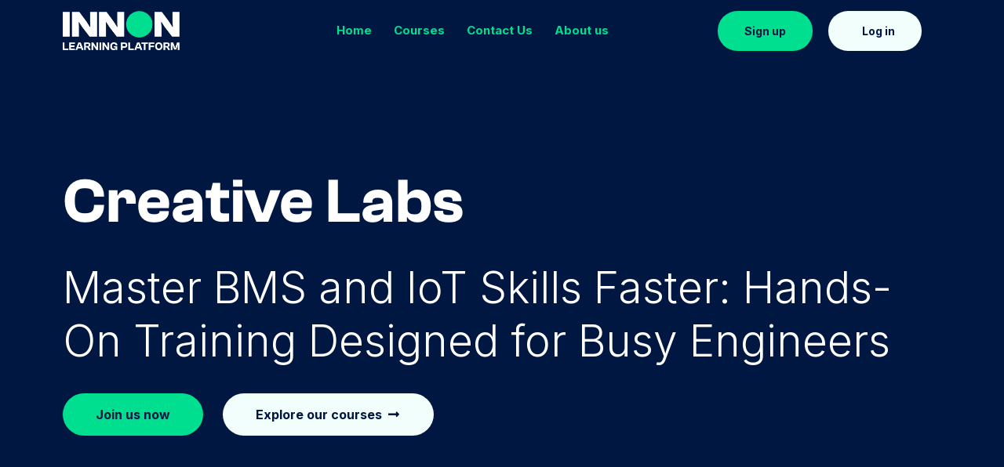

--- FILE ---
content_type: text/html;charset=UTF-8
request_url: https://www.creatives.innon.com/
body_size: 57289
content:

<!DOCTYPE html>
<html lang="en">
    <head>
        
    <title>Home</title>


     <meta charset="UTF-8"> 
     <meta name="viewport" content="width=device-width, initial-scale=1"> 
     <meta name="author" content="Creative Labs"> 
     <meta name="twitter:card" content="summary_large_image"> 
     <meta name="twitter:site" content="@https://x.com/InnonLTD"> 
     <meta name="twitter:title" content="Home"> 
     <meta name="twitter:image" content="https://lwfiles.mycourse.app/66c5fdb699861122f4fa7761-public/bc819efe29aa8cb803cd2540a482a831.png"> 
     <meta property="og:url" content="https://www.creatives.innon.com/"> 
     <meta property="og:title" content="Home"> 
     <meta property="og:type" content="website"> 
     <meta property="og:image" content="https://lwfiles.mycourse.app/66c5fdb699861122f4fa7761-public/bc819efe29aa8cb803cd2540a482a831.png"> 
     <meta property="og:site_name" content="Creative Labs"> 
     <meta property="article:publisher" content="https://www.facebook.com/innonenergy"> 
     <meta name="csrf-token" content="a422f005d6bca4c07b9d8fa402a8ec431636ea4a25f72333e21cf37dd1eb56c0"> 

    <link rel="canonical" href="https://www.creatives.innon.com/"/>
		<link rel="icon" type="image/png" href="https://lwfiles.mycourse.app/66c5fdb699861122f4fa7761-public/02a95280a16a7ce4b23c9286053ed7f8.png">
		<link rel="apple-touch-icon" type="image/png" href="https://lwfiles.mycourse.app/66c5fdb699861122f4fa7761-public/02a95280a16a7ce4b23c9286053ed7f8.png">
		<script type='text/javascript'>var me=false;var environment='production';var imagePath='https://cdn.mycourse.app/v4.30.1-links';var server='//www.creatives.innon.com/api/';var fileServer='https://api.eu-w3.learnworlds.com/';var api='https://api.eu-w3.learnworlds.com/';var lw_client='66c5fdb699861122f4fa7761';var serverImg='https://lwfiles.mycourse.app/66c5fdb699861122f4fa7761-public/';var subscriptionMode=false;var paymentsURL='https://www.creatives.innon.com/billing/shopify/pay/';var clientURL='//www.creatives.innon.com';var SITENAME='Creative Labs';var WHITELABEL=true;var WHITELABEL_SETTINGS='{"learn_more_admin_disabled":false,"learn_more_others_disabled":false,"roles_to_disable_learn_more":[],"roles_to_disable_ask_for_help":[]}';var BILLING='C';var SITE_AFFILIATES={"active":false,"commissionRate":10,"cookieExpiration":30,"maturation":30,"selfRegister":true,"displayAffiliateCustomers":false,"displayAffiliateLeads":false,"products":[],"paymentMethods":["paypal"],"agreement":"","minAffiliateCommissionStatus":"mature","afterLoginNavigation":{"type":"dashboard","url":"","page":{"title":"Home","slug":"home"}}};var LWSettings={"deactive_components":{"ebook":false},"components_settings":{"dailynews":{"categories":false},"posts":{"tips":false,"livecode":false}}};var LWClient={"promotions":true,"learning_programs_one_off":true,"learning_programs_subscriptions":true,"integrations":true,"advanced_integrations":true,"financial_gateways":true,"theming":true,"pages_templates":true,"pages_builder_starter":true,"pages_builder_advanced_templates":true,"course_unit_completion":true,"course_unit_navigation_sequential":true,"course_unit_navigation":true,"pages_builder":true,"instructors":300,"seat_managers":300,"affiliates":true,"affiliates_partial":true,"question_bank":true,"account_manager":true,"certifications":true,"import_assessment_from_xls":true,"advanced_analytics":true,"free_courses":true,"private_courses":true,"private_enroll":true,"interactive_video":true,"white_label":true,"gamification":true,"includes":true,"admins":true,"ebooks":true,"social":true,"multilanguage":true,"learning_programs_free":true,"learning_programs_private":true,"videouploader":true,"api":true,"webhooks":true,"thank_you_page":true,"after_purchase_partial_settings":true,"after_purchase_settings":true,"pdf_watermark":true,"video_watermark":true,"video_transcript":true,"video_subtitles":true,"video_headings":true,"video_skin":true,"video_elements_basic":true,"video_elements_advanced":true,"video_thumbnail":true,"video_on_click_actions":true,"video_on_show_actions":true,"integration_zoom":true,"integration_webex":true,"integration_google_meet":true,"integration_teams":true,"integration_calendly":true,"integration_hubspot":true,"livesession_multiple_accounts":true,"scorm":true,"graded_scorm":true,"analytics_advanced_queries":true,"analytics_simple_queries":true,"custom_fonts":true,"custom_code_liquid_expressions":true,"mobile_app_submit":true,"file_assignment_course_unit":true,"popups":9223372036854775807,"user_login_permission":true,"site_flavor_export":true,"site_flavor_import":true,"site_templates":9223372036854775807,"report_scheduled_tasks_allowed":50,"bulk_actions":true,"import_users":true,"import_tags":true,"custom_auth_url":true,"new_assessment_marketing_form":true,"new_assessment_file_upload":true,"webcam_upload":true,"audio_upload":true,"saml":true,"openid":true,"user_roles_create_custom":true,"user_roles_segment":true,"user_impersonation":true,"user_roles_custom_roles_create_edit":9223372036854775807,"user_roles_predefined_roles_edit":true,"user_roles_assignable_user_roles":true,"user_roles_total_users_for_all_custom_roles":9223372036854775807,"automations":true,"user_groups":true,"user_groups_max_members":1000,"nps":true,"qualification":true,"mobile_analytics":true,"signup_eligibility":true,"user_progress-mark-complete":true,"funnels":9223372036854775807,"tag_manager":true,"domain_rename":true,"mass_mails":true,"ai_reporting":true,"digital_credentials":true,"cross_school_resource_sharing":true,"same_school_resource_sharing_sync":true,"user_progress_matrix":true,"course_progress_matrix":true,"after_login_pages_based_on_user_tag":true,"assessments_video_response_time":40,"assessments_audio_response_time":120,"assessments_file_upload_size":20,"site_allowed_num_sso_settings":3,"referrals":true,"licenses":true,"gifts":true,"custom_orders":true};var oauthInfo='lw_client=66c5fdb699861122f4fa7761&access_token=';var assetsPath='https://cdn.mycourse.app/v4.30.1-links/_cdnAssets';var PAGES_IN_TOPBAR=[];var currencySymbol='€';var currencyCode='EUR';var currencySymbolPosition='LEFT_SIGN_NO_SPACE';var currencyDecimalsSeparator='.';var currencyThousandsSeparator=',';var currencyDecimalsNum='2';var currencyUseVedic=false;var SOCIAL_LOGINS=["google","facebook","linkedin","apple"];var ACTIVE_SSO_CONNECTIONS=[];var LW_AUTH_ENABLED=true;var SCHOOL_LOGO='bc819efe29aa8cb803cd2540a482a831.png';var LOGIN_FORM_TEMPLATE='loginForm6';var LOGIN_FORM_IMAGE='938381f87067850a3a40ece460765840.png';var LWPackage='high_volume-EUR-Every-3-months';var GATEWAYS=["shopify"];var COURSE_CONTINUE_SETTING=false;var MOBILE_SETTINGS={"mobile_logo":"","mobile_site_name":"","mobile_landing_page":null,"mobile_description":"Login to start learning","mobile_social_facebook_text":"Sign in with Facebook","mobile_social_twitter_text":"Sign in with Twitter","mobile_social_linkedin_text":"Sign in with Linkedin","mobile_social_google_text":"Sign in with Google","disabled_signup_alert_title":"Registration Disabled","disabled_signup_alert_text":"Please visit the school page from your browser in order to register and then use the app to access your courses.","disabled_signup_label_translation":"Registration is unavailable while using the app","mobile_signup":false,"mobile_social_display":false,"mobile_display_free_courses":false,"mobile_display_paid_courses":false,"mobile_allow_purchase":false};var DP_SETTINGS={"type":"disabled","cookies":false,"marketing":false,"email":false,"deletion_request":false,"rejectall":false,"guest_cookies_upd":false};var WEGLOT_ACTIVE=false;var DP_EU=false;var SITE_DISABLE_SIGNUP=false;var SITE_TRIGGER_USER_SIGNUP_ELIGIBILITY_CHECK=true;var ACTIVE_SITE_TEMPLATE='6745963a64e14d22a706b761';var SITE_SOCIAL_FACEBOOK='https://www.facebook.com/innonenergy';var SITE_SOCIAL_TWITTER='https://x.com/InnonLTD';var SITE_SOCIAL_INSTAGRAM='https://www.instagram.com/innon_energy/?hl=en';var SITE_SOCIAL_YOUTUBE='https://www.youtube.com/channel/UCeM5DQ3Umugfm6pNLutR6dg';var SITE_SOCIAL_LINKEDIN='https://www.linkedin.com/company/2779696/';var SITE_SOCIAL_PINTEREST='';var SITE_DISABLED_APPS=["workpad"];var USER_CUSTOM_FIELDS=[{"active":true,"name":"Company Name","type":"text","key":"cf_companyname","autotag":false,"icon_id":"nameIcon","icon_class":"","user_value":null,"rows":3,"maxLength":"300","enable_validation":false,"constraint_rule":"custom","validation_regex":"\/\/","validation_fail_message":"","checkbox_label":null,"formData":[{"type":"signup","data":{"label":"Company Name","isVisible":true,"required":true,"placeholder":null,"formId":"default"}}],"visibleTo":["admin","instructor","seatManager","segment","user"],"editableBy":["admin","seatManager","user"]},{"active":true,"name":"Your Main Area of Responsibility","type":"dropdown","key":"cf_yourmainareaofresponsibility","autotag":false,"icon_id":"nameIcon","icon_class":"","user_value":null,"rows":3,"maxLength":"300","enable_validation":false,"constraint_rule":"custom","validation_regex":"\/\/","validation_fail_message":"","checkbox_label":null,"options":[{"field_name":"Company Director","field_value":"Company Director"},{"field_name":"Business Development","field_value":"Business Development"},{"field_name":"Testing the Technology","field_value":"Testing the Technology"},{"field_name":"Installing the Technology","field_value":"Installing the Technology"},{"field_name":"Project Management","field_value":"Project Management"},{"field_name":"Procurement","field_value":"Procurement"}],"formData":[{"type":"signup","data":{"label":"Your Main Area of Responsibility","isVisible":true,"required":true,"placeholder":"Your main daily responsability","formId":"default"}}],"visibleTo":["admin","instructor","seatManager","segment","user"],"editableBy":["admin","seatManager","user"]}];var USER_SIGNUP_FIELDS=[{"active":true,"required":true,"type":"text","name":"username","order":"10","translationKey":"common.sign_up_what_name","placeholderTranslationKey":"common.sign_up_name"},{"active":true,"required":true,"type":"email","name":"email","order":"20","translationKey":"common.sign_up_what_email","placeholderTranslationKey":"common.sign_up_email"},{"active":true,"required":true,"type":"password","name":"password","order":"30","translationKey":"common.sign_up_what_password","placeholderTranslationKey":"common.sign_up_password"},{"active":true,"name":"Company Name","type":"text","key":"cf_companyname","autotag":false,"icon_id":"nameIcon","icon_class":"","user_value":null,"rows":3,"maxLength":"300","enable_validation":false,"constraint_rule":"custom","validation_regex":"\/\/","validation_fail_message":"","checkbox_label":null,"formData":[{"type":"signup","data":{"label":"Company Name","isVisible":true,"required":true,"placeholder":null,"formId":"default"}}],"visibleTo":["admin","instructor","seatManager","segment","user"],"editableBy":["admin","seatManager","user"],"translationKey":"","customField":true},{"active":true,"name":"Your Main Area of Responsibility","type":"dropdown","key":"cf_yourmainareaofresponsibility","autotag":false,"icon_id":"nameIcon","icon_class":"","user_value":null,"rows":3,"maxLength":"300","enable_validation":false,"constraint_rule":"custom","validation_regex":"\/\/","validation_fail_message":"","checkbox_label":null,"options":[{"name":"Company Director","value":"Company Director","isDefault":false},{"name":"Business Development","value":"Business Development","isDefault":false},{"name":"Testing the Technology","value":"Testing the Technology","isDefault":false},{"name":"Installing the Technology","value":"Installing the Technology","isDefault":false},{"name":"Project Management","value":"Project Management","isDefault":false},{"name":"Procurement","value":"Procurement","isDefault":false}],"formData":[{"type":"signup","data":{"label":"Your Main Area of Responsibility","isVisible":true,"required":true,"placeholder":"Your main daily responsability","formId":"default"}}],"visibleTo":["admin","instructor","seatManager","segment","user"],"editableBy":["admin","seatManager","user"],"translationKey":"","customField":true}];var SITE_USER_FIRST_LAST_NAME_ENABLED=false;var SITE_USER_FIRST_LAST_NAME_REQUIRED_FIELDS='last_name';var SITE_REGISTRATION_TERMS={"active":false,"required":true};var STYLES_CUSTOM_FONTS={"f3f3fec81636569e4d3419946c930973":{"id":"f3f3fec81636569e4d3419946c930973","title":"ClashGrotesk-Semibold","type":"font\/woff","extension":"woff","file_name":"fonts\/d0cb65f88bacca5676ca043ad0a61c69.woff","file_size":24864,"css":"@font-face {\n    font-family: 'ClashGrotesk-Semibold';\n    font-display: swap;\n    src: url('https:\/\/lwfiles.mycourse.app\/66c5fdb699861122f4fa7761-public\/fonts\/d0cb65f88bacca5676ca043ad0a61c69.woff') format('woff');\n}"}};var INVOICE_ADDITIONAL=false;var INVOICE_ADDITIONAL_REQUIRED=false;var INVOICE_ADDITIONAL_AUTOFILLED=true;var INVOICE_ADDITIONAL_LABEL=false;var INVOICE_ADDITIONAL_TITLE=false;var FINANCIAL_BILLING_INFO={"active":false,"locked":[],"standard_enabled":true,"standard":[{"active":true,"required":true,"name":"Name","signup_name":null,"type":"text","key":"bf_name","icon_id":"nameIcon","icon_class":"","user_value":null,"placeholder":null,"enable_validation":false,"constraint_rule":"custom","validation_regex":"\/\/","validation_fail_message":"","checkbox_label":null,"isFullWidth":false},{"active":true,"required":true,"name":"Address","signup_name":null,"type":"text","key":"bf_address","icon_id":"nameIcon","icon_class":"","user_value":null,"placeholder":null,"enable_validation":false,"constraint_rule":"custom","validation_regex":"\/\/","validation_fail_message":"","checkbox_label":null,"isFullWidth":false},{"active":true,"required":false,"name":"City","signup_name":null,"type":"text","key":"bf_city","icon_id":"nameIcon","icon_class":"","user_value":null,"placeholder":null,"enable_validation":false,"constraint_rule":"custom","validation_regex":"\/\/","validation_fail_message":"","checkbox_label":null,"isFullWidth":false},{"active":true,"required":true,"name":"Postal code","signup_name":null,"type":"text","key":"bf_postalcode","icon_id":"nameIcon","icon_class":"","user_value":null,"placeholder":null,"enable_validation":false,"constraint_rule":"custom","validation_regex":"\/\/","validation_fail_message":"","checkbox_label":null,"isFullWidth":false},{"active":true,"required":true,"name":"Country","signup_name":null,"type":"dropdown","key":"bf_country","icon_id":"nameIcon","icon_class":"","user_value":null,"placeholder":null,"enable_validation":false,"constraint_rule":"custom","validation_regex":"\/\/","validation_fail_message":"","checkbox_label":null,"isFullWidth":false,"options":[{"field_name":"Afghanistan","field_value":"AF"},{"field_name":"\u00c5land Islands","field_value":"AX"},{"field_name":"Albania","field_value":"AL"},{"field_name":"Algeria","field_value":"DZ"},{"field_name":"American Samoa","field_value":"AS"},{"field_name":"Andorra","field_value":"AD"},{"field_name":"Angola","field_value":"AO"},{"field_name":"Anguilla","field_value":"AI"},{"field_name":"Antarctica","field_value":"AQ"},{"field_name":"Antigua and Barbuda","field_value":"AG"},{"field_name":"Argentina","field_value":"AR"},{"field_name":"Armenia","field_value":"AM"},{"field_name":"Aruba","field_value":"AW"},{"field_name":"Australia","field_value":"AU"},{"field_name":"Austria","field_value":"AT"},{"field_name":"Azerbaijan","field_value":"AZ"},{"field_name":"Bahamas","field_value":"BS"},{"field_name":"Bahrain","field_value":"BH"},{"field_name":"Bangladesh","field_value":"BD"},{"field_name":"Barbados","field_value":"BB"},{"field_name":"Belarus","field_value":"BY"},{"field_name":"Belgium","field_value":"BE"},{"field_name":"Belize","field_value":"BZ"},{"field_name":"Benin","field_value":"BJ"},{"field_name":"Bermuda","field_value":"BM"},{"field_name":"Bhutan","field_value":"BT"},{"field_name":"Bolivia, Plurinational State of","field_value":"BO"},{"field_name":"Bonaire, Sint Eustatius and Saba","field_value":"BQ"},{"field_name":"Bosnia and Herzegovina","field_value":"BA"},{"field_name":"Botswana","field_value":"BW"},{"field_name":"Bouvet Island","field_value":"BV"},{"field_name":"Brazil","field_value":"BR"},{"field_name":"British Indian Ocean Territory","field_value":"IO"},{"field_name":"Brunei Darussalam","field_value":"BN"},{"field_name":"Bulgaria","field_value":"BG"},{"field_name":"Burkina Faso","field_value":"BF"},{"field_name":"Burundi","field_value":"BI"},{"field_name":"Cambodia","field_value":"KH"},{"field_name":"Cameroon","field_value":"CM"},{"field_name":"Canada","field_value":"CA"},{"field_name":"Cape Verde","field_value":"CV"},{"field_name":"Cayman Islands","field_value":"KY"},{"field_name":"Central African Republic","field_value":"CF"},{"field_name":"Chad","field_value":"TD"},{"field_name":"Chile","field_value":"CL"},{"field_name":"China","field_value":"CN"},{"field_name":"Christmas Island","field_value":"CX"},{"field_name":"Cocos (Keeling) Islands","field_value":"CC"},{"field_name":"Colombia","field_value":"CO"},{"field_name":"Comoros","field_value":"KM"},{"field_name":"Congo","field_value":"CG"},{"field_name":"Congo, the Democratic Republic of the","field_value":"CD"},{"field_name":"Cook Islands","field_value":"CK"},{"field_name":"Costa Rica","field_value":"CR"},{"field_name":"C\u00f4te d'Ivoire","field_value":"CI"},{"field_name":"Croatia","field_value":"HR"},{"field_name":"Cuba","field_value":"CU"},{"field_name":"Cura\u00e7ao","field_value":"CW"},{"field_name":"Cyprus","field_value":"CY"},{"field_name":"Czech Republic","field_value":"CZ"},{"field_name":"Denmark","field_value":"DK"},{"field_name":"Djibouti","field_value":"DJ"},{"field_name":"Dominica","field_value":"DM"},{"field_name":"Dominican Republic","field_value":"DO"},{"field_name":"Ecuador","field_value":"EC"},{"field_name":"Egypt","field_value":"EG"},{"field_name":"El Salvador","field_value":"SV"},{"field_name":"Equatorial Guinea","field_value":"GQ"},{"field_name":"Eritrea","field_value":"ER"},{"field_name":"Estonia","field_value":"EE"},{"field_name":"Ethiopia","field_value":"ET"},{"field_name":"Falkland Islands (Malvinas)","field_value":"FK"},{"field_name":"Faroe Islands","field_value":"FO"},{"field_name":"Fiji","field_value":"FJ"},{"field_name":"Finland","field_value":"FI"},{"field_name":"France","field_value":"FR"},{"field_name":"French Guiana","field_value":"GF"},{"field_name":"French Polynesia","field_value":"PF"},{"field_name":"French Southern Territories","field_value":"TF"},{"field_name":"Gabon","field_value":"GA"},{"field_name":"Gambia","field_value":"GM"},{"field_name":"Georgia","field_value":"GE"},{"field_name":"Germany","field_value":"DE"},{"field_name":"Ghana","field_value":"GH"},{"field_name":"Gibraltar","field_value":"GI"},{"field_name":"Greece","field_value":"GR"},{"field_name":"Greenland","field_value":"GL"},{"field_name":"Grenada","field_value":"GD"},{"field_name":"Guadeloupe","field_value":"GP"},{"field_name":"Guam","field_value":"GU"},{"field_name":"Guatemala","field_value":"GT"},{"field_name":"Guernsey","field_value":"GG"},{"field_name":"Guinea","field_value":"GN"},{"field_name":"Guinea-Bissau","field_value":"GW"},{"field_name":"Guyana","field_value":"GY"},{"field_name":"Haiti","field_value":"HT"},{"field_name":"Heard Island and McDonald Islands","field_value":"HM"},{"field_name":"Holy See (Vatican City State)","field_value":"VA"},{"field_name":"Honduras","field_value":"HN"},{"field_name":"Hong Kong","field_value":"HK"},{"field_name":"Hungary","field_value":"HU"},{"field_name":"Iceland","field_value":"IS"},{"field_name":"India","field_value":"IN"},{"field_name":"Indonesia","field_value":"ID"},{"field_name":"Iran, Islamic Republic of","field_value":"IR"},{"field_name":"Iraq","field_value":"IQ"},{"field_name":"Ireland","field_value":"IE"},{"field_name":"Isle of Man","field_value":"IM"},{"field_name":"Israel","field_value":"IL"},{"field_name":"Italy","field_value":"IT"},{"field_name":"Jamaica","field_value":"JM"},{"field_name":"Japan","field_value":"JP"},{"field_name":"Jersey","field_value":"JE"},{"field_name":"Jordan","field_value":"JO"},{"field_name":"Kazakhstan","field_value":"KZ"},{"field_name":"Kenya","field_value":"KE"},{"field_name":"Kiribati","field_value":"KI"},{"field_name":"Korea, Democratic People's Republic of","field_value":"KP"},{"field_name":"Korea, Republic of","field_value":"KR"},{"field_name":"Kuwait","field_value":"KW"},{"field_name":"Kyrgyzstan","field_value":"KG"},{"field_name":"Lao People's Democratic Republic","field_value":"LA"},{"field_name":"Latvia","field_value":"LV"},{"field_name":"Lebanon","field_value":"LB"},{"field_name":"Lesotho","field_value":"LS"},{"field_name":"Liberia","field_value":"LR"},{"field_name":"Libya","field_value":"LY"},{"field_name":"Liechtenstein","field_value":"LI"},{"field_name":"Lithuania","field_value":"LT"},{"field_name":"Luxembourg","field_value":"LU"},{"field_name":"Macao","field_value":"MO"},{"field_name":"Macedonia, the former Yugoslav Republic of","field_value":"MK"},{"field_name":"Madagascar","field_value":"MG"},{"field_name":"Malawi","field_value":"MW"},{"field_name":"Malaysia","field_value":"MY"},{"field_name":"Maldives","field_value":"MV"},{"field_name":"Mali","field_value":"ML"},{"field_name":"Malta","field_value":"MT"},{"field_name":"Marshall Islands","field_value":"MH"},{"field_name":"Martinique","field_value":"MQ"},{"field_name":"Mauritania","field_value":"MR"},{"field_name":"Mauritius","field_value":"MU"},{"field_name":"Mayotte","field_value":"YT"},{"field_name":"Mexico","field_value":"MX"},{"field_name":"Micronesia, Federated States of","field_value":"FM"},{"field_name":"Moldova, Republic of","field_value":"MD"},{"field_name":"Monaco","field_value":"MC"},{"field_name":"Mongolia","field_value":"MN"},{"field_name":"Montenegro","field_value":"ME"},{"field_name":"Montserrat","field_value":"MS"},{"field_name":"Morocco","field_value":"MA"},{"field_name":"Mozambique","field_value":"MZ"},{"field_name":"Myanmar","field_value":"MM"},{"field_name":"Namibia","field_value":"NA"},{"field_name":"Nauru","field_value":"NR"},{"field_name":"Nepal","field_value":"NP"},{"field_name":"Netherlands","field_value":"NL"},{"field_name":"New Caledonia","field_value":"NC"},{"field_name":"New Zealand","field_value":"NZ"},{"field_name":"Nicaragua","field_value":"NI"},{"field_name":"Niger","field_value":"NE"},{"field_name":"Nigeria","field_value":"NG"},{"field_name":"Niue","field_value":"NU"},{"field_name":"Norfolk Island","field_value":"NF"},{"field_name":"Northern Mariana Islands","field_value":"MP"},{"field_name":"Norway","field_value":"NO"},{"field_name":"Oman","field_value":"OM"},{"field_name":"Pakistan","field_value":"PK"},{"field_name":"Palau","field_value":"PW"},{"field_name":"Palestinian Territory, Occupied","field_value":"PS"},{"field_name":"Panama","field_value":"PA"},{"field_name":"Papua New Guinea","field_value":"PG"},{"field_name":"Paraguay","field_value":"PY"},{"field_name":"Peru","field_value":"PE"},{"field_name":"Philippines","field_value":"PH"},{"field_name":"Pitcairn","field_value":"PN"},{"field_name":"Poland","field_value":"PL"},{"field_name":"Portugal","field_value":"PT"},{"field_name":"Puerto Rico","field_value":"PR"},{"field_name":"Qatar","field_value":"QA"},{"field_name":"R\u00e9union","field_value":"RE"},{"field_name":"Romania","field_value":"RO"},{"field_name":"Russian Federation","field_value":"RU"},{"field_name":"Rwanda","field_value":"RW"},{"field_name":"Saint Barth\u00e9lemy","field_value":"BL"},{"field_name":"Saint Helena, Ascension and Tristan da Cunha","field_value":"SH"},{"field_name":"Saint Kitts and Nevis","field_value":"KN"},{"field_name":"Saint Lucia","field_value":"LC"},{"field_name":"Saint Martin (French part)","field_value":"MF"},{"field_name":"Saint Pierre and Miquelon","field_value":"PM"},{"field_name":"Saint Vincent and the Grenadines","field_value":"VC"},{"field_name":"Samoa","field_value":"WS"},{"field_name":"San Marino","field_value":"SM"},{"field_name":"Sao Tome and Principe","field_value":"ST"},{"field_name":"Saudi Arabia","field_value":"SA"},{"field_name":"Senegal","field_value":"SN"},{"field_name":"Serbia","field_value":"RS"},{"field_name":"Seychelles","field_value":"SC"},{"field_name":"Sierra Leone","field_value":"SL"},{"field_name":"Singapore","field_value":"SG"},{"field_name":"Sint Maarten (Dutch part)","field_value":"SX"},{"field_name":"Slovakia","field_value":"SK"},{"field_name":"Slovenia","field_value":"SI"},{"field_name":"Solomon Islands","field_value":"SB"},{"field_name":"Somalia","field_value":"SO"},{"field_name":"South Africa","field_value":"ZA"},{"field_name":"South Georgia and the South Sandwich Islands","field_value":"GS"},{"field_name":"South Sudan","field_value":"SS"},{"field_name":"Spain","field_value":"ES"},{"field_name":"Sri Lanka","field_value":"LK"},{"field_name":"Sudan","field_value":"SD"},{"field_name":"Suriname","field_value":"SR"},{"field_name":"Svalbard and Jan Mayen","field_value":"SJ"},{"field_name":"Swaziland","field_value":"SZ"},{"field_name":"Sweden","field_value":"SE"},{"field_name":"Switzerland","field_value":"CH"},{"field_name":"Syrian Arab Republic","field_value":"SY"},{"field_name":"Taiwan","field_value":"TW"},{"field_name":"Tajikistan","field_value":"TJ"},{"field_name":"Tanzania, United Republic of","field_value":"TZ"},{"field_name":"Thailand","field_value":"TH"},{"field_name":"Timor-Leste","field_value":"TL"},{"field_name":"Togo","field_value":"TG"},{"field_name":"Tokelau","field_value":"TK"},{"field_name":"Tonga","field_value":"TO"},{"field_name":"Trinidad and Tobago","field_value":"TT"},{"field_name":"Tunisia","field_value":"TN"},{"field_name":"Turkey","field_value":"TR"},{"field_name":"Turkmenistan","field_value":"TM"},{"field_name":"Turks and Caicos Islands","field_value":"TC"},{"field_name":"Tuvalu","field_value":"TV"},{"field_name":"Uganda","field_value":"UG"},{"field_name":"Ukraine","field_value":"UA"},{"field_name":"United Arab Emirates","field_value":"AE"},{"field_name":"United Kingdom","field_value":"GB"},{"field_name":"United States","field_value":"US"},{"field_name":"United States Minor Outlying Islands","field_value":"UM"},{"field_name":"Uruguay","field_value":"UY"},{"field_name":"Uzbekistan","field_value":"UZ"},{"field_name":"Vanuatu","field_value":"VU"},{"field_name":"Venezuela, Bolivarian Republic of","field_value":"VE"},{"field_name":"Viet Nam","field_value":"VN"},{"field_name":"Virgin Islands, British","field_value":"VG"},{"field_name":"Virgin Islands, U.S.","field_value":"VI"},{"field_name":"Wallis and Futuna","field_value":"WF"},{"field_name":"Western Sahara","field_value":"EH"},{"field_name":"Yemen","field_value":"YE"},{"field_name":"Zambia","field_value":"ZM"},{"field_name":"Zimbabwe","field_value":"ZW"}]},{"active":true,"required":false,"name":"Business Tax ID","signup_name":null,"type":"text","key":"bf_taxid","icon_id":"nameIcon","icon_class":"","user_value":null,"placeholder":null,"enable_validation":false,"constraint_rule":"custom","validation_regex":"\/\/","validation_fail_message":"","checkbox_label":null,"isFullWidth":false}],"boleto":[{"active":true,"required":false,"name":"Brazilian Tax ID","signup_name":null,"type":"text","key":"bf_brazilian_tax_id","icon_id":"nameIcon","icon_class":"","user_value":null,"placeholder":null,"enable_validation":true,"constraint_rule":"custom","validation_regex":"\/^([0-9]{3}|[0-9]{2}).[0-9]{3}.[0-9]{3}([-][0-9]{2}|(\/([0-9]{4}\\-([0-9]{2}))))$\/","validation_fail_message":"Invalid Tax id format. Example 000.000.000-00 or 00.000.000\/0000-00","checkbox_label":null,"isFullWidth":false},{"active":true,"required":false,"name":"Brazilian State","signup_name":null,"type":"dropdown","key":"bf_brazilian_states","icon_id":"nameIcon","icon_class":"","user_value":null,"placeholder":null,"enable_validation":false,"constraint_rule":"custom","validation_regex":"\/\/","validation_fail_message":"","checkbox_label":null,"isFullWidth":false,"options":[{"field_name":"Acre","field_value":"AC"},{"field_name":"Alagoas","field_value":"AL"},{"field_name":"Amap\u00e1","field_value":"AP"},{"field_name":"Amazonas","field_value":"AM"},{"field_name":"Bahia","field_value":"BA"},{"field_name":"Cear\u00e1","field_value":"CE"},{"field_name":"Distrito Federal","field_value":"DF"},{"field_name":"Esp\u00edrito Santo","field_value":"ES"},{"field_name":"Goi\u00e1s","field_value":"GO"},{"field_name":"Maranh\u00e3o","field_value":"MA"},{"field_name":"Mato Grosso","field_value":"MT"},{"field_name":"Mato Grosso do Sul","field_value":"MS"},{"field_name":"Minas Gerais","field_value":"MG"},{"field_name":"Par\u00e1","field_value":"PA"},{"field_name":"Para\u00edba","field_value":"PB"},{"field_name":"Paran\u00e1","field_value":"PR"},{"field_name":"Pernambuco","field_value":"PE"},{"field_name":"Piau\u00ed","field_value":"PI"},{"field_name":"Rio de Janeiro","field_value":"RJ"},{"field_name":"Rio Grande do Norte","field_value":"RN"},{"field_name":"Rio Grande do Sul","field_value":"RS"},{"field_name":"Rond\u00f4nia","field_value":"RO"},{"field_name":"Roraima","field_value":"RR"},{"field_name":"Santa Catarina","field_value":"SC"},{"field_name":"S\u00e3o Paulo","field_value":"SP"},{"field_name":"Sergipe","field_value":"SE"},{"field_name":"Tocantins","field_value":"TO"}]}],"boleto_enabled":false,"fields":[]};var FINANCIAL_INVOICE_DISABLED=false;var TAX_SERVICE={"name":"","enabled":null,"has_billing_details":false,"has_checkout_tax_analysis":false,"has_stripe_tax_rates":false,"has_invoice_preview":false,"has_business_tax_validation":false,"throws_errors":false,"tax_behavior":null};var STRIPE_ACCOUNT_COUNTRY='';var STRIPE_CONNECT_ACCOUNT_ID=false;var ACTIVE_STRIPE_SOURCE_PAYMENT_METHODS=[];var FINANCIAL_STRIPE_BILLING_ADDRESS=false;var FINANCIAL_STRIPE_DISABLE_LINK=false;var FINANCIAL_STRIPE_VAT=false;var FINANCIAL_TERMS=false;var SCHOOL_SUPPORT={"teacher":{"id":"66c601a489541e5ecf099c31","username":"Tony Hardwick"},"tech":{"id":"66e82760e54e0bab6e0e6c0b","username":"Jamie Fernandez"}};var currentSiteTemplateStyles={"typography":{"*":{"fontFamily":"Barlow"},"learnworlds-heading-large":{"fontFamily":"ClashGrotesk-Semibold","fontWeight":"bold","fontSize":80,"letterSpacing":"0","lineHeight":1.25,"textTransform":"none"},"learnworlds-heading-normal":{"fontFamily":"ClashGrotesk-Semibold","fontWeight":"bold","fontSize":55,"letterSpacing":"0","lineHeight":1.25,"textTransform":"none"},"learnworlds-heading-small":{"fontFamily":"ClashGrotesk-Semibold","fontWeight":"bold","fontSize":48,"letterSpacing":"0","lineHeight":1.25,"textTransform":"none"},"learnworlds-subheading-large":{"fontFamily":"ClashGrotesk-Semibold","fontWeight":"bold","fontSize":55,"opacity":1,"letterSpacing":"0","lineHeight":1.3,"textTransform":"none"},"learnworlds-subheading-normal":{"fontFamily":"ClashGrotesk-Semibold","fontWeight":"bold","fontSize":48,"letterSpacing":"0","lineHeight":1.35,"textTransform":"none"},"learnworlds-subheading-small":{"fontFamily":"ClashGrotesk-Semibold","fontWeight":"bold","fontSize":28,"opacity":1,"letterSpacing":"0","lineHeight":1.35,"textTransform":"none"},"learnworlds-heading3-large":{"fontFamily":"ClashGrotesk-Semibold","fontWeight":"bold","fontSize":48,"letterSpacing":"0","lineHeight":1.4,"textTransform":"none"},"learnworlds-heading3-normal":{"fontFamily":"ClashGrotesk-Semibold","fontWeight":"bold","fontSize":28,"letterSpacing":"0","lineHeight":1.4,"textTransform":"none"},"learnworlds-heading3-small":{"fontFamily":"ClashGrotesk-Semibold","fontWeight":"bold","fontSize":23,"opacity":1,"letterSpacing":"0","lineHeight":1.4,"textTransform":"none"},"learnworlds-heading4-large":{"fontFamily":"ClashGrotesk-Semibold","fontWeight":"bold","fontSize":28,"letterSpacing":"0","lineHeight":1.45,"textTransform":"none"},"learnworlds-heading4-normal":{"fontFamily":"ClashGrotesk-Semibold","fontWeight":"bold","fontSize":23,"letterSpacing":"0","lineHeight":1.55,"textTransform":"none"},"learnworlds-heading4-small":{"fontFamily":"ClashGrotesk-Semibold","fontWeight":"bold","fontSize":20,"letterSpacing":"0","lineHeight":1.55,"textTransform":"none"},"learnworlds-main-text-huge":{"fontFamily":"Inter","fontSize":55,"fontWeight":"300","letterSpacing":"0","lineHeight":1.25,"textTransform":"none"},"learnworlds-main-text-very-large":{"fontFamily":"Inter","fontSize":30,"fontWeight":"normal","letterSpacing":"0","lineHeight":1.35,"textTransform":"none"},"learnworlds-main-text-large":{"fontFamily":"Inter","fontSize":26,"fontWeight":"normal","letterSpacing":"0","lineHeight":1.6,"textTransform":"none"},"learnworlds-main-text-normal":{"fontFamily":"Inter","fontSize":20,"fontWeight":"normal","letterSpacing":"0","lineHeight":1.65,"textTransform":"none"},"learnworlds-main-text-small":{"fontFamily":"Inter","fontSize":17,"fontWeight":"normal","letterSpacing":"0","lineHeight":1.65,"textTransform":"none"},"learnworlds-main-text-very-small":{"fontFamily":"Inter","fontSize":14,"fontWeight":"normal","letterSpacing":"0","lineHeight":1.7,"textTransform":"none"},"learnworlds-main-text-tiny":{"fontFamily":"Inter","fontSize":11,"fontWeight":"normal","letterSpacing":"0","lineHeight":1.7,"textTransform":"none"},"learnworlds-overline-text":{"fontFamily":"Inter","fontWeight":"normal","fontSize":18,"opacity":1,"letterSpacing":"0.8","lineHeight":"1.55","textTransform":"uppercase"},"learnworlds-quote-text":{"fontFamily":"Inter","fontSize":40,"fontWeight":"normal","letterSpacing":"0","lineHeight":"1.55","textTransform":"none"},"learnworlds-size-small":{"paddingBottom":80,"paddingTop":80},"learnworlds-size-normal":{"paddingBottom":130,"paddingTop":130},"learnworlds-size-large":{"paddingBottom":190,"paddingTop":190},"learnworlds-size-extra-large":{"paddingBottom":240,"paddingTop":240}},"input":{"learnworlds-button-large":{"fontFamily":"Inter","fontWeight":"bold","fontSize":20,"letterSpacing":"0","textTransform":"none","borderRadius":35,"paddingTop":20,"paddingRight":60,"paddingBottom":20,"paddingLeft":60},"learnworlds-button-normal":{"fontFamily":"Inter","fontWeight":"bold","fontSize":16,"letterSpacing":"0","textTransform":"none","borderRadius":35,"paddingTop":15,"paddingRight":40,"paddingBottom":15,"paddingLeft":40},"learnworlds-button-small":{"fontFamily":"Inter","fontWeight":"bold","fontSize":14,"letterSpacing":"0","textTransform":"none","borderRadius":12,"paddingTop":15,"paddingRight":32,"paddingBottom":15,"paddingLeft":32},"learnworlds-input-large":{"fontFamily":"Inter","fontSize":20,"lineHeight":"1","fontWeight":"normal","letterSpacing":"0","textTransform":"none","paddingTop":20,"paddingRight":20,"paddingBottom":20,"paddingLeft":20,"borderRadius":35},"learnworlds-input-normal":{"fontFamily":"Inter","fontSize":18,"lineHeight":"1","fontWeight":"normal","letterSpacing":"0","textTransform":"none","paddingTop":15,"paddingRight":20,"paddingBottom":15,"paddingLeft":20,"borderRadius":35},"learnworlds-input-small":{"fontFamily":"Inter","fontSize":14,"lineHeight":"1","fontWeight":"normal","letterSpacing":"0","textTransform":"none","paddingTop":15,"paddingRight":20,"paddingBottom":15,"paddingLeft":20,"borderRadius":12}},"colors":{"lw-brand-bg":{"color":"#001741","textType":"light","lessVars":{"brand-color":"#001741","text-over-brandbg-color":"@light-text-color"}},"lw-dark-bg":{"color":"#001741","textType":"light","lessVars":{"dark-bg-color":"#001741","text-over-darkbg-color":"@light-text-color"}},"lw-light-bg":{"color":"#F2FEFB","textType":"dark","lessVars":{"light-bg-color":"#F2FEFB","text-over-lightbg-color":"@dark-text-color"}},"lw-brand-accent1-bg":{"color":"#00DF8F","textType":"dark","lessVars":{"brand-accent1-color":"#00DF8F","text-over-brandaccent1bg-color":"@dark-text-color"}},"lw-brand-accent2-bg":{"color":"#18191A","textType":"light","lessVars":{"brand-accent2-color":"#18191A","text-over-brandaccent2bg-color":"@light-text-color"}},"lw-light-text":{"color":"#FFFFFF","lessVars":{"lw-light-text":"#ffffff","light-text-color":"#FFFFFF"}},"lw-dark-text":{"color":"#001741","lessVars":{"lw-dark-text":"#18364A","dark-text-color":"#001741"}},"lw-body-bg":{"color":"#FFFFFF","textType":"dark","lessVars":{"body-bg":"#ffffff","body-bg-color":"#FFFFFF","text-over-bodybg-color":"@dark-text-color"}},"lw-link-text":{"color":"#00DF8F","lessVars":{"link-text-color":"#00DF8F"}}},"fonts":["ClashGrotesk-Semibold","Inter","ClashGrotesk-Semibold"]};var admins_commission=false;var assessments_video_response_time=40;var assessments_audio_response_time=120;var assessments_file_upload_size=20;var COMPANION_URL='https://medialibrary.mycourse.app';var ECOMMERCE_SETTINGS={"cartEnabled":false,"floatingCartEnabled":false,"floatingCartIconVisibilityMode":"whenCartIsNotEmpty","floatingCartIconSize":"medium","floatingCartIconPosition":"top","gifts":{"active":false,"showButtonInCoursePage":false,"showButtonInCourseCatalog":false},"licenses":{"active":false,"showButtonInCoursePage":false,"showButtonInCourseCatalog":false}};var dateFormat={"short":"DD\/MM\/YYYY","shortWithTime":"DD\/MM\/YYYY HH:mm","long":"dddd, MMMM D, YYYY","longWithTime":"dddd, MMMM D, YYYY HH:mm"};var site_enable_contextual_cookies=false;var SITE_PASSWORD_SETTINGS={"has_unmask_enabled":true,"has_confirm_enabled":false,"minimum_characters":"8","maximum_characters":"50","check_uppercase":true,"check_lowercase":true,"check_digit":true,"check_special_chars":true};var userImpersonation=false;var activeSiteTemplate='6745963a64e14d22a706b761';</script>
		<script type='text/javascript'>var pageState={"id":"6745963a64e14d22a706b764","slug":"home","pageSource":null,"sections":{"section_1645798459266_1921":{"sectionType":"section","sectionId":"section_1645798459266_1921","styles":{"desktop":{"#section_1645798459266_1921":[]}},"anchor":"","videoMediaData":{"params":{"autoplay":true,"mute":true,"loop":false,"popup":false}},"embedMediaData":null,"imageMediaData":null,"svgMediaData":null,"selectedMedia":null,"version":"v1","responsiveHeightClass":{"desktop":"learnworlds-size-normal","tablet-portrait":"","tablet-landscape":"","smartphone-portrait":"learnworlds-size-normal","smartphone-landscape":""},"responsiveAlignmentClass":{"desktop":"learnworlds-align-left","tablet-portrait":"","tablet-landscape":"","smartphone-portrait":"","smartphone-landscape":""},"itemVisibilitySettings":null,"itemVisibilityStartTime":null,"itemVisibilityEndTime":null},"section_1733413968963_335":{"sectionType":"section","sectionId":"section_1733413968963_335","styles":{"desktop":{"#section_1733413968963_335":[]}},"anchor":"","videoMediaData":{"params":{"autoplay":true,"mute":true,"loop":false,"popup":false}},"embedMediaData":null,"imageMediaData":null,"svgMediaData":null,"selectedMedia":null,"version":"v1","responsiveHeightClass":{"desktop":"","tablet-portrait":"","tablet-landscape":"","smartphone-portrait":"","smartphone-landscape":""},"responsiveAlignmentClass":{"desktop":"","tablet-portrait":"","tablet-landscape":"","smartphone-portrait":"","smartphone-landscape":""},"itemVisibilitySettings":null,"itemVisibilityStartTime":null,"itemVisibilityEndTime":null},"section_1643218012124_295":{"sectionType":"section","sectionId":"section_1643218012124_295","styles":{"desktop":{"#section_1643218012124_295":{"paddingTop":"0px","paddingBottom":"0px"}}},"anchor":"","videoMediaData":{"params":{"autoplay":true,"mute":true,"loop":false,"popup":false}},"embedMediaData":null,"imageMediaData":null,"svgMediaData":null,"selectedMedia":null,"version":"v1","responsiveHeightClass":{"desktop":"learnworlds-size-normal","tablet-portrait":"","tablet-landscape":"","smartphone-portrait":"","smartphone-landscape":""},"responsiveAlignmentClass":{"desktop":"","tablet-portrait":"","tablet-landscape":"","smartphone-portrait":"","smartphone-landscape":""},"itemVisibilitySettings":null,"itemVisibilityStartTime":null,"itemVisibilityEndTime":null},"section_1644924328815_295":{"sectionType":"section","sectionId":"section_1644924328815_295","styles":{"desktop":{"#section_1644924328815_295":{"paddingBottom":"0px","paddingTop":"20px"}}},"anchor":"","videoMediaData":{"params":{"autoplay":true,"mute":true,"loop":false,"popup":false}},"embedMediaData":null,"imageMediaData":null,"svgMediaData":null,"selectedMedia":null,"version":"v1","responsiveHeightClass":{"desktop":"learnworlds-size-small","tablet-portrait":"","tablet-landscape":"","smartphone-portrait":"learnworlds-size-small","smartphone-landscape":""},"responsiveAlignmentClass":{"desktop":"learnworlds-align-center","tablet-portrait":"","tablet-landscape":"","smartphone-portrait":"","smartphone-landscape":""},"itemVisibilitySettings":null,"itemVisibilityStartTime":null,"itemVisibilityEndTime":null},"section_1638378764347_1068":{"sectionType":"section","sectionId":"section_1638378764347_1068","styles":{"desktop":{"#section_1638378764347_1068":[]},"tablet-portrait":{"#section_1638378764347_1068":{"paddingLeft":"0px","paddingRight":"0px"}}},"anchor":"","videoMediaData":{"params":{"autoplay":true,"mute":true,"loop":false,"popup":false}},"embedMediaData":null,"imageMediaData":null,"svgMediaData":null,"selectedMedia":null,"version":"v1","responsiveHeightClass":{"desktop":"learnworlds-size-normal","tablet-portrait":"learnworlds-size-normal","tablet-landscape":"learnworlds-size-normal","smartphone-portrait":"learnworlds-size-normal","smartphone-landscape":"learnworlds-size-normal"},"responsiveAlignmentClass":{"desktop":"learnworlds-align-left","tablet-portrait":"","tablet-landscape":"","smartphone-portrait":"","smartphone-landscape":"learnworlds-align-left"},"itemVisibilitySettings":null,"itemVisibilityStartTime":null,"itemVisibilityEndTime":null},"section_1642606313164_299":{"sectionType":"section","sectionId":"section_1642606313164_299","styles":{"desktop":{"#section_1642606313164_299":[]}},"anchor":"","videoMediaData":{"params":{"autoplay":true,"mute":true,"loop":false,"popup":false}},"embedMediaData":null,"imageMediaData":null,"svgMediaData":null,"selectedMedia":null,"version":"v1","responsiveHeightClass":{"desktop":"learnworlds-size-normal","tablet-portrait":"","tablet-landscape":"","smartphone-portrait":"","smartphone-landscape":""},"responsiveAlignmentClass":{"desktop":"learnworlds-align-left","tablet-portrait":"","tablet-landscape":"","smartphone-portrait":"","smartphone-landscape":""},"itemVisibilitySettings":null,"itemVisibilityStartTime":null,"itemVisibilityEndTime":null}},"elements":{"el_1645798459287_1933":{"elementType":"column-wrapper","elementId":"el_1645798459287_1933","styles":null,"linkData":[],"responsiveAlignmentClass":{"desktop":"","tablet-portrait":"","tablet-landscape":"","smartphone-portrait":"","smartphone-landscape":""},"responsiveColumnGutterClass":{"desktop":"","tablet-portrait":"","tablet-landscape":"","smartphone-portrait":"","smartphone-landscape":""},"responsiveColumnsWrapperTypeClass":{"desktop":"","tablet-portrait":"","tablet-landscape":"","smartphone-portrait":"","smartphone-landscape":""},"itemVisibilitySettings":null},"el_1645798459288_1934":{"elementType":"column","elementId":"el_1645798459288_1934","styles":null,"linkData":[],"selectedMedia":"","imageMediaData":null,"svgMediaData":null,"responsiveAlignmentClass":{"desktop":"learnworlds-align-left","tablet-portrait":"","tablet-landscape":"","smartphone-portrait":"","smartphone-landscape":""},"itemVisibilitySettings":null},"el_1645798459289_1935":{"version":"v1","elementType":"text","elementId":"el_1645798459289_1935","styles":null,"linkData":[],"visibility":""},"el_1645798459290_1936":{"version":"v1","elementType":"text","elementId":"el_1645798459290_1936","styles":null,"linkData":[],"visibility":""},"el_1645798459291_1937":{"elementType":"button-wrapper","elementId":"el_1645798459291_1937","styles":null,"linkData":[],"responsiveAlignmentClass":{"desktop":"","tablet-portrait":"","tablet-landscape":"","smartphone-portrait":"","smartphone-landscape":""},"itemVisibilitySettings":null},"el_1645798459294_1941":{"elementType":"button","elementId":"el_1645798459294_1941","styles":{"desktop":{"#el_1645798459294_1941 #el_1645798459295_1942":{"display":"none"},"#el_1645798459294_1941":{"marginRight":"25px"}},"smartphone-landscape":{"#el_1645798459294_1941 #el_1645798459295_1942":{"display":"none"},"#el_1645798459294_1941":{"marginRight":"0px","marginBottom":"25px"}},"smartphone-portrait":{"#el_1645798459294_1941 #el_1645798459295_1942":{"display":"none"},"#el_1645798459294_1941":{"marginRight":"0px","marginBottom":"25px"}}},"linkData":{"linkType":"openformslink","linkTo":"signup","linkToExtra":"","linkOpen":"","linkToTag":[]},"size":"","responsiveButtonWidthClass":{"desktop":"auto-width","tablet-portrait":"","tablet-landscape":"","smartphone-portrait":"full-width","smartphone-landscape":"full-width"},"itemVisibilitySettings":null},"el_1645798494963_1999":{"elementType":"button","elementId":"el_1645798494963_1999","styles":{"desktop":{"#el_1645798494963_1999":[]}},"linkData":{"linkType":"pagelink","linkTo":"courses","linkToExtra":"","linkOpen":"default","linkToTag":[]},"size":"","responsiveButtonWidthClass":{"desktop":"auto-width","tablet-portrait":"","tablet-landscape":"","smartphone-portrait":"full-width","smartphone-landscape":"full-width"},"itemVisibilitySettings":null},"el_1645798459295_1942":{"elementType":"icon","elementId":"el_1645798459295_1942","styles":null,"linkData":[],"responsiveSelfAlignmentClass":{"desktop":"","tablet-portrait":"","tablet-landscape":"","smartphone-portrait":"","smartphone-landscape":""},"itemVisibilitySettings":null},"el_1645798459295_1943":{"version":"v1","elementType":"text","elementId":"el_1645798459295_1943","styles":null,"linkData":[],"visibility":""},"el_1645798494963_1997":{"version":"v1","elementType":"text","elementId":"el_1645798494963_1997","styles":null,"linkData":[],"visibility":""},"el_1645798494963_1998":{"elementType":"icon","elementId":"el_1645798494963_1998","styles":null,"linkData":[],"responsiveSelfAlignmentClass":{"desktop":"","tablet-portrait":"","tablet-landscape":"","smartphone-portrait":"","smartphone-landscape":""},"itemVisibilitySettings":null},"el_1733413968981_360":{"elementType":"column-wrapper","elementId":"el_1733413968981_360","styles":null,"linkData":[],"responsiveAlignmentClass":{"desktop":"","tablet-portrait":"","tablet-landscape":"","smartphone-portrait":"","smartphone-landscape":""},"responsiveColumnGutterClass":{"desktop":"","tablet-portrait":"","tablet-landscape":"","smartphone-portrait":"","smartphone-landscape":""},"responsiveColumnsWrapperTypeClass":{"desktop":"","tablet-portrait":"","tablet-landscape":"","smartphone-portrait":"","smartphone-landscape":""},"itemVisibilitySettings":null},"el_1733413968987_371":{"elementType":"column-wrapper","elementId":"el_1733413968987_371","styles":null,"linkData":[],"responsiveAlignmentClass":{"desktop":"","tablet-portrait":"","tablet-landscape":"","smartphone-portrait":"","smartphone-landscape":""},"responsiveColumnGutterClass":{"desktop":"","tablet-portrait":"","tablet-landscape":"","smartphone-portrait":"","smartphone-landscape":""},"responsiveColumnsWrapperTypeClass":{"desktop":"","tablet-portrait":"","tablet-landscape":"","smartphone-portrait":"","smartphone-landscape":""},"itemVisibilitySettings":null},"el_1733413968982_361":{"elementType":"column","elementId":"el_1733413968982_361","styles":null,"linkData":[],"selectedMedia":"","imageMediaData":null,"svgMediaData":null,"responsiveAlignmentClass":{"desktop":"","tablet-portrait":"","tablet-landscape":"","smartphone-portrait":"","smartphone-landscape":""},"itemVisibilitySettings":null},"el_1733413968985_367":{"elementType":"column","elementId":"el_1733413968985_367","styles":null,"linkData":[],"selectedMedia":"","imageMediaData":null,"svgMediaData":null,"responsiveAlignmentClass":{"desktop":"","tablet-portrait":"","tablet-landscape":"","smartphone-portrait":"","smartphone-landscape":""},"itemVisibilitySettings":null},"el_1733413968988_372":{"elementType":"column","elementId":"el_1733413968988_372","styles":null,"linkData":[],"selectedMedia":"","imageMediaData":null,"svgMediaData":null,"responsiveAlignmentClass":{"desktop":"","tablet-portrait":"","tablet-landscape":"","smartphone-portrait":"","smartphone-landscape":""},"itemVisibilitySettings":null},"el_1733413968989_375":{"elementType":"column","elementId":"el_1733413968989_375","styles":null,"linkData":[],"selectedMedia":"","imageMediaData":null,"svgMediaData":null,"responsiveAlignmentClass":{"desktop":"","tablet-portrait":"","tablet-landscape":"","smartphone-portrait":"","smartphone-landscape":""},"itemVisibilitySettings":null},"el_1733413968994_378":{"elementType":"column","elementId":"el_1733413968994_378","styles":null,"linkData":[],"selectedMedia":"","imageMediaData":null,"svgMediaData":null,"responsiveAlignmentClass":{"desktop":"","tablet-portrait":"","tablet-landscape":"","smartphone-portrait":"","smartphone-landscape":""},"itemVisibilitySettings":null},"el_1733413968996_381":{"elementType":"column","elementId":"el_1733413968996_381","styles":null,"linkData":[],"selectedMedia":"","imageMediaData":null,"svgMediaData":null,"responsiveAlignmentClass":{"desktop":"","tablet-portrait":"","tablet-landscape":"","smartphone-portrait":"","smartphone-landscape":""},"itemVisibilitySettings":null},"el_1733413968982_362":{"version":"v1","elementType":"text","elementId":"el_1733413968982_362","styles":null,"linkData":[],"visibility":""},"el_1733413968983_363":{"version":"v1","elementType":"text","elementId":"el_1733413968983_363","styles":null,"linkData":[],"visibility":""},"el_1733413968984_364":{"elementType":"button-wrapper","elementId":"el_1733413968984_364","styles":null,"linkData":[],"responsiveAlignmentClass":{"desktop":"","tablet-portrait":"","tablet-landscape":"","smartphone-portrait":"","smartphone-landscape":""},"itemVisibilitySettings":null},"el_1733413968986_368":{"elementType":"screen","elementId":"el_1733413968986_368","styles":null,"selectedMedia":"Video","imageMediaData":null,"videoMediaData":{"video":{"videoId":"vjiaqmb4sj","type":"wistia"},"params":{"autoplay":false,"mute":false,"loop":false,"popup":false}},"embedMediaData":{"value":"<iframe width=\"640\" height=\"363\" src=\"https:\/\/www.loom.com\/embed\/155fc5c960734ad59e1d0e8bd1d8ed9c?sid=42122779-c7a2-4ea3-afd0-05aa0a62b1a7\" frameborder=\"0\" webkitallowfullscreen mozallowfullscreen allowfullscreen><\/iframe>"},"svgMediaData":null,"responsiveScreenCaptionPositionClass":{"desktop":"","tablet-portrait":"","tablet-landscape":"","smartphone-portrait":"","smartphone-landscape":""},"responsiveScreenTypeClass":{"desktop":"learnworlds-frame-1-1","tablet-portrait":"","tablet-landscape":"","smartphone-portrait":"","smartphone-landscape":""},"responsiveScreenStyleClass":{"desktop":"resetMyStyleClasses","tablet-portrait":"","tablet-landscape":"","smartphone-portrait":"","smartphone-landscape":""},"responsiveScreenSizeClass":{"desktop":"normal","tablet-portrait":"","tablet-landscape":"","smartphone-portrait":"","smartphone-landscape":""},"responsiveSelfAlignmentClass":{"desktop":"lw-as-c","tablet-portrait":"","tablet-landscape":"","smartphone-portrait":"","smartphone-landscape":""},"itemVisibilitySettings":null},"el_1733413968988_373":{"version":"v1","elementType":"text","elementId":"el_1733413968988_373","styles":null,"linkData":[],"visibility":""},"el_1733413968989_374":{"version":"v1","elementType":"text","elementId":"el_1733413968989_374","styles":null,"linkData":[],"visibility":""},"el_1733413968992_376":{"version":"v1","elementType":"text","elementId":"el_1733413968992_376","styles":null,"linkData":[],"visibility":""},"el_1733413968993_377":{"version":"v1","elementType":"text","elementId":"el_1733413968993_377","styles":null,"linkData":[],"visibility":""},"el_1733413968995_379":{"version":"v1","elementType":"text","elementId":"el_1733413968995_379","styles":null,"linkData":[],"visibility":""},"el_1733413968996_380":{"version":"v1","elementType":"text","elementId":"el_1733413968996_380","styles":null,"linkData":[],"visibility":""},"el_1733413968997_382":{"version":"v1","elementType":"text","elementId":"el_1733413968997_382","styles":null,"linkData":[],"visibility":""},"el_1733413968998_383":{"version":"v1","elementType":"text","elementId":"el_1733413968998_383","styles":null,"linkData":[],"visibility":""},"el_1733413968984_365":{"elementType":"button","elementId":"el_1733413968984_365","styles":{"desktop":{"#el_1733413968984_365":[]}},"linkData":{"linkType":"openformslink","linkTo":"signin","linkToExtra":"","linkOpen":"","linkToTag":[]},"size":"","responsiveButtonWidthClass":{"desktop":"","tablet-portrait":"","tablet-landscape":"","smartphone-portrait":"","smartphone-landscape":""},"itemVisibilitySettings":null},"el_1733413968986_369":{"version":"v1","elementType":"text","elementId":"el_1733413968986_369","styles":null,"linkData":[],"visibility":""},"el_1733413968987_370":{"elementType":"icon","elementId":"el_1733413968987_370","styles":null,"linkData":[],"responsiveSelfAlignmentClass":{"desktop":"","tablet-portrait":"","tablet-landscape":"","smartphone-portrait":"","smartphone-landscape":""},"itemVisibilitySettings":null},"el_1733413968985_366":{"version":"v1","elementType":"text","elementId":"el_1733413968985_366","styles":null,"linkData":[],"visibility":""},"el_1643218012146_307":{"elementType":"column-wrapper","elementId":"el_1643218012146_307","styles":null,"linkData":[],"responsiveAlignmentClass":{"desktop":"","tablet-portrait":"","tablet-landscape":"","smartphone-portrait":"","smartphone-landscape":""},"responsiveColumnGutterClass":{"desktop":"no-gutter","tablet-portrait":"","tablet-landscape":"","smartphone-portrait":"","smartphone-landscape":""},"responsiveColumnsWrapperTypeClass":{"desktop":"","tablet-portrait":"","tablet-landscape":"","smartphone-portrait":"","smartphone-landscape":""},"itemVisibilitySettings":null},"el_1643218012155_314":{"elementType":"column","elementId":"el_1643218012155_314","styles":null,"linkData":[],"selectedMedia":"Image","imageMediaData":{"title":"unsplash-RYyr-k3Ysqg","tags":null,"width":1080,"height":554,"size":66787,"name":"\/1e01cb2e54587f25b7bdf16fcacdac65.jpeg","access":"public","created":1641386941.741872,"modified":1641386941.741872,"id":"61d593bd44166e55a412cd45","link":"https:\/\/cdn.mycourse.app\/images\/site-templates\/1e01cb2e54587f25b7bdf16fcacdac65.jpeg","modifiedF":"2022-01-05 14:49:01","user":null},"svgMediaData":null,"responsiveAlignmentClass":{"desktop":"","tablet-portrait":"","tablet-landscape":"","smartphone-portrait":"","smartphone-landscape":""},"itemVisibilitySettings":null},"el_1643218012147_308":{"elementType":"column","elementId":"el_1643218012147_308","styles":{"desktop":{"#el_1643218012147_308":{"paddingTop":"130px","paddingBottom":"130px"}},"tablet-portrait":{"#el_1643218012147_308":{"paddingTop":"130px","paddingBottom":"130px","marginBottom":"0px"}},"smartphone-landscape":{"#el_1643218012147_308":{"paddingTop":"130px","paddingBottom":"130px","marginBottom":"0px"}},"smartphone-portrait":{"#el_1643218012147_308":{"paddingTop":"80px","paddingBottom":"80px","marginBottom":"0px"}},"tablet-landscape":{"#el_1643218012147_308":{"paddingTop":"130px","paddingBottom":"130px"}}},"linkData":[],"selectedMedia":"","imageMediaData":null,"svgMediaData":null,"responsiveAlignmentClass":{"desktop":"learnworlds-align-left","tablet-portrait":"","tablet-landscape":"","smartphone-portrait":"","smartphone-landscape":""},"itemVisibilitySettings":null},"el_1643218738521_482":{"elementType":"spacer","elementId":"el_1643218738521_482","styles":{"desktop":{"#el_1643218738521_482":{"height":"512px"}},"smartphone-portrait":{"#el_1643218738521_482":{"height":"321px"}},"smartphone-landscape":{"#el_1643218738521_482":{"height":"450px"}},"tablet-portrait":{"#el_1643218738521_482":{"height":"500px"}}},"itemVisibilitySettings":null,"linkData":[],"responsiveAlignmentClass":{"desktop":"","tablet-portrait":"","tablet-landscape":"","smartphone-portrait":"","smartphone-landscape":""}},"el_1646052282484_303":{"version":"v1","elementType":"text","elementId":"el_1646052282484_303","styles":{"desktop":{"#el_1646052282484_303":{"font-family":"\"ClashGrotesk-Semibold\""}}},"linkData":[],"visibility":""},"el_1646052320884_377":{"version":"v1","elementType":"text","elementId":"el_1646052320884_377","styles":null,"linkData":[],"visibility":""},"el_1646052331103_394":{"elementType":"button-wrapper","elementId":"el_1646052331103_394","styles":null,"linkData":[],"responsiveAlignmentClass":{"desktop":"","tablet-portrait":"","tablet-landscape":"","smartphone-portrait":"","smartphone-landscape":""},"itemVisibilitySettings":null},"el_1646052331105_398":{"elementType":"button","elementId":"el_1646052331105_398","styles":{"desktop":{"#el_1646052331105_398":[]}},"linkData":{"linkType":"pagelink","linkTo":"courses","linkToExtra":"","linkOpen":"default","linkToTag":[]},"size":"","responsiveButtonWidthClass":{"desktop":"","tablet-portrait":"","tablet-landscape":"","smartphone-portrait":"","smartphone-landscape":""},"itemVisibilitySettings":null},"el_1646052331113_399":{"version":"v1","elementType":"text","elementId":"el_1646052331113_399","styles":null,"linkData":[],"visibility":""},"el_1646052331117_400":{"elementType":"icon","elementId":"el_1646052331117_400","styles":null,"linkData":[],"responsiveSelfAlignmentClass":{"desktop":"","tablet-portrait":"","tablet-landscape":"","smartphone-portrait":"","smartphone-landscape":""},"itemVisibilitySettings":null},"el_1745946714915_704":{"elementType":"column-wrapper","elementId":"el_1745946714915_704","styles":null,"linkData":[],"responsiveAlignmentClass":{"desktop":"","tablet-portrait":"","tablet-landscape":"","smartphone-portrait":"","smartphone-landscape":""},"responsiveColumnGutterClass":{"desktop":"","tablet-portrait":"","tablet-landscape":"","smartphone-portrait":"","smartphone-landscape":""},"responsiveColumnsWrapperTypeClass":{"desktop":"","tablet-portrait":"","tablet-landscape":"","smartphone-portrait":"","smartphone-landscape":""},"itemVisibilitySettings":null},"el_1745946714917_708":{"elementType":"column-wrapper","elementId":"el_1745946714917_708","styles":null,"linkData":[],"responsiveAlignmentClass":{"desktop":"","tablet-portrait":"","tablet-landscape":"","smartphone-portrait":"","smartphone-landscape":""},"responsiveColumnGutterClass":{"desktop":"","tablet-portrait":"","tablet-landscape":"","smartphone-portrait":"","smartphone-landscape":""},"responsiveColumnsWrapperTypeClass":{"desktop":"","tablet-portrait":"","tablet-landscape":"","smartphone-portrait":"","smartphone-landscape":""},"itemVisibilitySettings":null},"el_1644924328842_320":{"elementType":"column","elementId":"el_1644924328842_320","styles":null,"linkData":[],"selectedMedia":"","imageMediaData":null,"svgMediaData":null,"responsiveAlignmentClass":{"desktop":"","tablet-portrait":"","tablet-landscape":"","smartphone-portrait":"","smartphone-landscape":""},"itemVisibilitySettings":null,"animationData":null},"el_1644924439425_460":{"elementType":"column","elementId":"el_1644924439425_460","styles":null,"linkData":[],"selectedMedia":"","imageMediaData":null,"svgMediaData":null,"responsiveAlignmentClass":{"desktop":"","tablet-portrait":"","tablet-landscape":"","smartphone-portrait":"","smartphone-landscape":""},"itemVisibilitySettings":null,"animationData":null},"el_1644924440078_468":{"elementType":"column","elementId":"el_1644924440078_468","styles":null,"linkData":[],"selectedMedia":"","imageMediaData":null,"svgMediaData":null,"responsiveAlignmentClass":{"desktop":"","tablet-portrait":"","tablet-landscape":"","smartphone-portrait":"","smartphone-landscape":""},"itemVisibilitySettings":null,"animationData":null},"el_1644924440431_476":{"elementType":"column","elementId":"el_1644924440431_476","styles":null,"linkData":[],"selectedMedia":"","imageMediaData":null,"svgMediaData":null,"responsiveAlignmentClass":{"desktop":"","tablet-portrait":"","tablet-landscape":"","smartphone-portrait":"","smartphone-landscape":""},"itemVisibilitySettings":null},"el_1745946714917_706":{"version":"v1","elementType":"text","elementId":"el_1745946714917_706","styles":null,"linkData":[],"visibility":""},"el_1745946714918_709":{"elementType":"framed-image","elementId":"el_1745946714918_709","styles":null,"linkData":[],"responsiveFrameSizeClass":{"desktop":"","tablet-portrait":"","tablet-landscape":"","smartphone-portrait":"","smartphone-landscape":""},"responsiveFrameShapeClass":{"desktop":"","tablet-portrait":"","tablet-landscape":"","smartphone-portrait":"","smartphone-landscape":""},"responsiveSelfAlignmentClass":{"desktop":"","tablet-portrait":"","tablet-landscape":"","smartphone-portrait":"","smartphone-landscape":""},"itemVisibilitySettings":null,"imageMediaData":{"title":"Tony","tags":null,"width":1920,"height":1920,"size":1009,"name":"\/d4f83866b0421bde8ab0c5fed5045596.png","access":"public","created":1745941179.727142,"modified":1745941179.727142,"user":{"username":"Turchian Omer"},"id":"6810f2bbdd766d205b0128e7","modifiedF":"2025-04-29 18:39:39","link":"https:\/\/lwfiles.mycourse.app\/66c5fdb699861122f4fa7761-public\/d4f83866b0421bde8ab0c5fed5045596.png","link_small":"https:\/\/api.eu-w3.learnworlds.com\/imagefile\/https:\/\/lwfiles.mycourse.app\/66c5fdb699861122f4fa7761-public\/d4f83866b0421bde8ab0c5fed5045596.png?client_id=66c5fdb699861122f4fa7761&width=350&height=0","uploadFromUnsplash":false}},"el_1745946714919_710":{"version":"v1","elementType":"text","elementId":"el_1745946714919_710","styles":null,"linkData":[],"visibility":""},"el_1745946714919_711":{"version":"v1","elementType":"text","elementId":"el_1745946714919_711","styles":null,"linkData":[],"visibility":""},"el_1745946714927_713":{"elementType":"framed-image","elementId":"el_1745946714927_713","styles":null,"linkData":[],"responsiveFrameSizeClass":{"desktop":"","tablet-portrait":"","tablet-landscape":"","smartphone-portrait":"","smartphone-landscape":""},"responsiveFrameShapeClass":{"desktop":"","tablet-portrait":"","tablet-landscape":"","smartphone-portrait":"","smartphone-landscape":""},"responsiveSelfAlignmentClass":{"desktop":"","tablet-portrait":"","tablet-landscape":"","smartphone-portrait":"","smartphone-landscape":""},"itemVisibilitySettings":null,"imageMediaData":{"title":"Will","tags":null,"width":1920,"height":1920,"size":994,"name":"\/a04d6f5c4429d903173006e379215c3d.png","access":"public","created":1745941179.185603,"modified":1745941179.185603,"user":{"username":"Turchian Omer"},"id":"6810f2bb438996bce4013cd7","modifiedF":"2025-04-29 18:39:39","link":"https:\/\/lwfiles.mycourse.app\/66c5fdb699861122f4fa7761-public\/a04d6f5c4429d903173006e379215c3d.png","link_small":"https:\/\/api.eu-w3.learnworlds.com\/imagefile\/https:\/\/lwfiles.mycourse.app\/66c5fdb699861122f4fa7761-public\/a04d6f5c4429d903173006e379215c3d.png?client_id=66c5fdb699861122f4fa7761&width=350&height=0","uploadFromUnsplash":false}},"el_1745946714927_714":{"version":"v1","elementType":"text","elementId":"el_1745946714927_714","styles":null,"linkData":[],"visibility":""},"el_1745946714928_715":{"version":"v1","elementType":"text","elementId":"el_1745946714928_715","styles":null,"linkData":[],"visibility":""},"el_1745946714934_717":{"elementType":"framed-image","elementId":"el_1745946714934_717","styles":null,"linkData":[],"responsiveFrameSizeClass":{"desktop":"","tablet-portrait":"","tablet-landscape":"","smartphone-portrait":"","smartphone-landscape":""},"responsiveFrameShapeClass":{"desktop":"","tablet-portrait":"","tablet-landscape":"","smartphone-portrait":"","smartphone-landscape":""},"responsiveSelfAlignmentClass":{"desktop":"","tablet-portrait":"","tablet-landscape":"","smartphone-portrait":"","smartphone-landscape":""},"itemVisibilitySettings":null,"imageMediaData":{"title":"Radu","tags":null,"width":1920,"height":1920,"size":1700,"name":"\/b216d3051be4c842a40298c0f2412959.png","access":"public","created":1745941180.216917,"modified":1745941180.216917,"user":{"username":"Turchian Omer"},"id":"6810f2bc0a71ca259e017315","modifiedF":"2025-04-29 18:39:40","link":"https:\/\/lwfiles.mycourse.app\/66c5fdb699861122f4fa7761-public\/b216d3051be4c842a40298c0f2412959.png","link_small":"https:\/\/api.eu-w3.learnworlds.com\/imagefile\/https:\/\/lwfiles.mycourse.app\/66c5fdb699861122f4fa7761-public\/b216d3051be4c842a40298c0f2412959.png?client_id=66c5fdb699861122f4fa7761&width=350&height=0","uploadFromUnsplash":false}},"el_1745946714934_718":{"version":"v1","elementType":"text","elementId":"el_1745946714934_718","styles":null,"linkData":[],"visibility":""},"el_1745946714935_719":{"version":"v1","elementType":"text","elementId":"el_1745946714935_719","styles":null,"linkData":[],"visibility":""},"el_1638378764363_1072":{"elementType":"column-wrapper","elementId":"el_1638378764363_1072","styles":null,"linkData":[],"responsiveAlignmentClass":{"desktop":"","tablet-portrait":"","tablet-landscape":"","smartphone-portrait":"","smartphone-landscape":""},"responsiveColumnGutterClass":{"desktop":"","tablet-portrait":"","tablet-landscape":"","smartphone-portrait":"","smartphone-landscape":""},"responsiveColumnsWrapperTypeClass":{"desktop":"","tablet-portrait":"","tablet-landscape":"","smartphone-portrait":"","smartphone-landscape":""},"itemVisibilitySettings":null},"el_1638378764366_1073":{"elementType":"column","elementId":"el_1638378764366_1073","styles":{"desktop":{"#el_1638378764366_1073":{"paddingRight":"25px"}},"smartphone-landscape":{"#el_1638378764366_1073":{"paddingRight":"25px","paddingLeft":"25px"}},"smartphone-portrait":{"#el_1638378764366_1073":{"paddingRight":"25px","paddingLeft":"25px"}}},"linkData":[],"selectedMedia":"","imageMediaData":null,"svgMediaData":null,"responsiveAlignmentClass":{"desktop":"","tablet-portrait":"","tablet-landscape":"","smartphone-portrait":"","smartphone-landscape":""},"itemVisibilitySettings":null},"el_1638378764375_1074":{"elementType":"column","elementId":"el_1638378764375_1074","styles":{"desktop":{"#el_1638378764375_1074":{"paddingLeft":"50px"}},"tablet-portrait":{"#el_1638378764375_1074":{"paddingLeft":"25px"}},"tablet-landscape":{"#el_1638378764375_1074":{"paddingLeft":"25px"}},"smartphone-landscape":{"#el_1638378764375_1074":{"paddingLeft":"25px"}},"smartphone-portrait":{"#el_1638378764375_1074":{"paddingLeft":"25px"}}},"linkData":[],"selectedMedia":"","imageMediaData":null,"svgMediaData":null,"responsiveAlignmentClass":{"desktop":"","tablet-portrait":"","tablet-landscape":"","smartphone-portrait":"","smartphone-landscape":""},"itemVisibilitySettings":null},"el_1645719050871_975":{"version":"v1","elementType":"text","elementId":"el_1645719050871_975","styles":{"desktop":{"#el_1645719050871_975":{"marginBottom":"0px"}}},"linkData":[],"visibility":""},"el_1638379532604_1449":{"version":"v1","elementType":"text","elementId":"el_1638379532604_1449","styles":null,"linkData":[],"visibility":""},"el_1638379154327_1150":{"elementId":"el_1638379154327_1150","elementType":"faq","itemVisibilitySettings":null,"responsiveAlignmentClass":{"desktop":"","tablet-portrait":"","tablet-landscape":"","smartphone-portrait":"","smartphone-landscape":""},"enableCollapse":true,"firstExpanded":true,"styles":{"desktop":{"#el_1638379154327_1150 __DOT__js-faq-arrow":{"display":"block"},"#el_1638379154327_1150 #el_1638379154327_1141 __DOT__js-faq-answer":{"display":"block"},"#el_1638379154327_1150 #el_1638379154327_1144 __DOT__js-faq-answer":{"display":"block"},"#el_1638379154327_1150 #el_1638379154327_1147 __DOT__js-faq-answer":{"display":"none"},"#el_1638379154327_1150 #el_1638379258313_1255 __DOT__js-faq-answer":{"display":"block"},"#el_1638379154327_1150 #el_1638379269167_1273 __DOT__js-faq-answer":{"display":"block"},"#el_1638379154327_1150 #el_1638379271233_1285 __DOT__js-faq-answer":{"display":"none"},"#el_1638379154327_1150":{"borderTopStyle":"solid","borderRightStyle":"solid","borderBottomStyle":"solid","borderLeftStyle":"solid","borderTopWidth":"0px","borderLeftWidth":"0px","borderRightWidth":"0px","borderBottomWidth":"1px","borderColor":"#151515"}}}},"el_1638379154327_1141":{"elementType":"column","elementId":"el_1638379154327_1141","styles":{"desktop":{"#el_1638379154327_1141":{"borderTopWidth":"0px","paddingTop":"20px","paddingRight":"15px","paddingLeft":"15px","paddingBottom":"20px"}}},"linkData":[],"selectedMedia":"","imageMediaData":null,"svgMediaData":null,"responsiveAlignmentClass":{"desktop":"","tablet-portrait":"","tablet-landscape":"","smartphone-portrait":"","smartphone-landscape":""},"itemVisibilitySettings":null},"el_1638379154327_1144":{"elementType":"column","elementId":"el_1638379154327_1144","styles":{"desktop":{"#el_1638379154327_1144":{"paddingTop":"20px","paddingBottom":"20px","paddingRight":"15px","paddingLeft":"15px","borderColor":"#151515"}}},"linkData":[],"selectedMedia":"","imageMediaData":null,"svgMediaData":null,"responsiveAlignmentClass":{"desktop":"","tablet-portrait":"","tablet-landscape":"","smartphone-portrait":"","smartphone-landscape":""},"itemVisibilitySettings":null},"el_1638379269167_1273":{"elementType":"column","elementId":"el_1638379269167_1273","styles":{"desktop":{"#el_1638379269167_1273":{"paddingTop":"20px","paddingBottom":"20px","paddingRight":"15px","paddingLeft":"15px","borderColor":"#151515"}}},"linkData":[],"selectedMedia":"","imageMediaData":null,"svgMediaData":null,"responsiveAlignmentClass":{"desktop":"","tablet-portrait":"","tablet-landscape":"","smartphone-portrait":"","smartphone-landscape":""},"itemVisibilitySettings":null},"el_1638379258313_1255":{"elementType":"column","elementId":"el_1638379258313_1255","styles":{"desktop":{"#el_1638379258313_1255":{"paddingTop":"20px","paddingBottom":"20px","paddingRight":"15px","paddingLeft":"15px","borderColor":"#151515"}}},"linkData":[],"selectedMedia":"","imageMediaData":null,"svgMediaData":null,"responsiveAlignmentClass":{"desktop":"","tablet-portrait":"","tablet-landscape":"","smartphone-portrait":"","smartphone-landscape":""},"itemVisibilitySettings":null},"el_1638379154327_1142":{"version":"v1","elementType":"text","elementId":"el_1638379154327_1142","styles":null,"linkData":[],"visibility":""},"el_1638379154327_1143":{"version":"v1","elementType":"text","elementId":"el_1638379154327_1143","styles":null,"linkData":[],"visibility":""},"el_1638379154327_1145":{"version":"v1","elementType":"text","elementId":"el_1638379154327_1145","styles":null,"linkData":[],"visibility":""},"el_1638379154327_1146":{"version":"v1","elementType":"text","elementId":"el_1638379154327_1146","styles":null,"linkData":[],"visibility":""},"el_1638379269167_1271":{"version":"v1","elementType":"text","elementId":"el_1638379269167_1271","styles":null,"linkData":[],"visibility":""},"el_1638379269167_1272":{"version":"v1","elementType":"text","elementId":"el_1638379269167_1272","styles":null,"linkData":[],"visibility":""},"el_1638379258313_1253":{"version":"v1","elementType":"text","elementId":"el_1638379258313_1253","styles":null,"linkData":[],"visibility":""},"el_1638379258313_1254":{"version":"v1","elementType":"text","elementId":"el_1638379258313_1254","styles":null,"linkData":[],"visibility":""},"el_1642606313187_315":{"elementType":"column-wrapper","elementId":"el_1642606313187_315","styles":null,"linkData":[],"responsiveAlignmentClass":{"desktop":"","tablet-portrait":"","tablet-landscape":"","smartphone-portrait":"","smartphone-landscape":""},"responsiveColumnGutterClass":{"desktop":"","tablet-portrait":"","tablet-landscape":"","smartphone-portrait":"","smartphone-landscape":""},"responsiveColumnsWrapperTypeClass":{"desktop":"","tablet-portrait":"","tablet-landscape":"","smartphone-portrait":"","smartphone-landscape":""},"itemVisibilitySettings":null},"el_1642606313188_316":{"elementType":"column-wrapper","elementId":"el_1642606313188_316","styles":null,"linkData":[],"responsiveAlignmentClass":{"desktop":"","tablet-portrait":"","tablet-landscape":"","smartphone-portrait":"","smartphone-landscape":""},"responsiveColumnGutterClass":{"desktop":"","tablet-portrait":"","tablet-landscape":"","smartphone-portrait":"","smartphone-landscape":""},"responsiveColumnsWrapperTypeClass":{"desktop":"","tablet-portrait":"","tablet-landscape":"","smartphone-portrait":"","smartphone-landscape":""},"itemVisibilitySettings":null},"el_1642606313189_317":{"elementType":"column","elementId":"el_1642606313189_317","styles":null,"linkData":[],"selectedMedia":"","imageMediaData":null,"svgMediaData":null,"responsiveAlignmentClass":{"desktop":"","tablet-portrait":"","tablet-landscape":"","smartphone-portrait":"","smartphone-landscape":""},"itemVisibilitySettings":null},"el_1642606313193_320":{"elementType":"column","elementId":"el_1642606313193_320","styles":null,"linkData":[],"selectedMedia":"","imageMediaData":null,"svgMediaData":null,"responsiveAlignmentClass":{"desktop":"","tablet-portrait":"","tablet-landscape":"","smartphone-portrait":"","smartphone-landscape":""},"itemVisibilitySettings":null},"el_1642606313190_318":{"version":"v1","elementType":"text","elementId":"el_1642606313190_318","styles":null,"linkData":[],"visibility":""},"el_1642606313191_319":{"version":"v1","elementType":"text","elementId":"el_1642606313191_319","styles":null,"linkData":[],"visibility":""},"el_1642606313194_321":{"version":"v1","elementType":"lead-form-wrapper","elementId":"el_1642606313194_321","styles":null,"linkData":[],"visibility":""},"el_1642606313195_322":{"elementType":"lead-form","elementId":"el_1642606313195_322","styles":null,"tag":["News_Subscriber"],"linkData":[],"itemVisibilitySettings":null},"el_1642606313200_327":{"elementType":"column-wrapper","elementId":"el_1642606313200_327","styles":null,"linkData":[],"responsiveAlignmentClass":{"desktop":"","tablet-portrait":"","tablet-landscape":"","smartphone-portrait":"","smartphone-landscape":""},"responsiveColumnGutterClass":{"desktop":"","tablet-portrait":"","tablet-landscape":"","smartphone-portrait":"","smartphone-landscape":""},"responsiveColumnsWrapperTypeClass":{"desktop":"","tablet-portrait":"","tablet-landscape":"","smartphone-portrait":"","smartphone-landscape":""},"itemVisibilitySettings":null},"el_1642606313196_323":{"version":"v1","elementType":"input","elementId":"el_1642606313196_323","styles":null,"linkData":[],"visibility":""},"el_1642606313197_324":{"elementType":"button-wrapper","elementId":"el_1642606313197_324","styles":null,"linkData":[],"responsiveAlignmentClass":{"desktop":"","tablet-portrait":"","tablet-landscape":"","smartphone-portrait":"","smartphone-landscape":""},"itemVisibilitySettings":null},"el_1642606313202_328":{"elementType":"column","elementId":"el_1642606313202_328","styles":null,"linkData":[],"selectedMedia":"","imageMediaData":null,"svgMediaData":null,"responsiveAlignmentClass":{"desktop":"","tablet-portrait":"","tablet-landscape":"","smartphone-portrait":"","smartphone-landscape":""},"itemVisibilitySettings":null},"el_1642606313198_325":{"elementType":"button","elementId":"el_1642606313198_325","styles":null,"linkData":[],"size":"","responsiveButtonWidthClass":{"desktop":"","tablet-portrait":"","tablet-landscape":"","smartphone-portrait":"","smartphone-landscape":""},"itemVisibilitySettings":null},"el_1642606313202_329":{"version":"v1","elementType":"text","elementId":"el_1642606313202_329","styles":null,"linkData":[],"visibility":""},"el_1642606313199_326":{"version":"v1","elementType":"text","elementId":"el_1642606313199_326","styles":null,"linkData":[],"visibility":""}},"components":[],"topbar":null,"has_single_topbar_status":false,"has_single_footer_status":true,"footer":null,"type":"home","responsive_font_scale":{"desktop":100,"tablet-portrait":90,"smartphone-portrait":80,"tablet-landscape":100,"smartphone-landscape":80},"additionalData":[],"funnelId":null,"ebookData":null,"courseTitleId":null};</script>
		<script type='text/javascript'>var pagePopups=[];</script>
		<script type='text/javascript'>var pageGroups=["external pages"];</script>
		<script type='text/javascript'>var globalTopbar={"logged-in":{"sectionId":"section_1564405797906_0","components":{"component_1593094758262_3":{"componentType":"hamburger-menu","componentId":"component_1593094758262_3","styles":null,"animationData":null,"visibility":"","userTags":"","itemVisibilitySettings":null,"version":"v1"},"component_11111111111_0":{"componentType":"navigation-menu","componentId":"component_11111111111_0","template":"navigationMenu1","styles":{"desktop":{"#component_11111111111_0 __DOT__lw-topbar-option-link:not(__DOT__button-like)":{"color":"#00DF8F"},"#component_11111111111_0 __DOT__lw-topbar-option-link":{"font-family":"\"Inter\""}}},"activeLinkDisplay":"1","menuLinksAppearance":"textOnly","menuLinksSize":"","items":[{"id":"menuItem10","inHamburger":true,"label":"START","linkData":{"linkType":"pagelink","linkTo":"start","linkToExtra":"","linkOpen":"default","href":"\/start"},"subItems":[]},{"id":"menuItem9","inHamburger":true,"label":"COURSES","linkData":{"linkType":"pagelink","linkTo":"courses","linkToExtra":"","linkOpen":"default","href":"\/courses"},"subItems":[{"label":"All Courses","inHamburger":true,"editControls":true,"linkData":{"linkType":"pagelink","linkTo":"courses","linkToExtra":"","linkOpen":"default","href":"\/courses"},"appearance":"","id":"menuSubItem_1732811862667_479"},{"label":"Continue Your Course","inHamburger":true,"editControls":true,"linkData":{"linkType":"resumeCourse","href":false},"appearance":"","id":"menuSubItem_1733324878950_349","borderRadius":0}]},{"label":"HELP","addControls":true,"appearance":"","editControls":true,"subItems":[{"label":"Teacher Support","inHamburger":true,"editControls":true,"linkData":{"linkType":"appslink","linkTo":"teachsupport","linkToExtra":"","linkOpen":"new","href":false},"appearance":"","id":"menuSubItem_1732811904680_491","borderRadius":0},{"label":"Course Discussion","inHamburger":true,"editControls":true,"linkData":{"linkType":"appslink","linkTo":"social","linkToExtra":"","linkOpen":"new","href":"\/social"},"appearance":"","id":"menuSubItem_1747743351385_355"},{"label":"Knowledge Base","inHamburger":true,"editControls":true,"linkData":{"linkType":"weblink","linkTo":"https:\/\/know.innon.com\/","linkToExtra":"","linkOpen":"new","href":"https:\/\/know.innon.com\/"},"appearance":"","id":"menuSubItem_1746721104526_338","borderRadius":0},{"label":"Downloads","inHamburger":true,"editControls":true,"linkData":{"linkType":"weblink","linkTo":"https:\/\/downloads.innon.com\/","linkToExtra":"","linkOpen":"default","href":"https:\/\/downloads.innon.com\/"},"appearance":"","id":"menuSubItem_1756482461203_337","borderRadius":0}],"isOpen":false,"linkData":[],"inHamburger":true,"id":"menuItem_1732811514455_374"},{"label":"MY ACCOUNT","addControls":true,"appearance":"","editControls":true,"subItems":[{"label":"Inbox","inHamburger":true,"editControls":true,"linkData":{"linkType":"appslink","linkTo":"inbox","linkToExtra":"","linkOpen":"default","href":"\/inbox"},"appearance":"","id":"menuSubItem_1732811714845_427"},{"label":"My Account","inHamburger":true,"editControls":true,"linkData":{"linkType":"appslink","linkTo":"account","linkToExtra":"","linkOpen":"default","href":"\/account"},"appearance":"","id":"menuSubItem_1732811745579_438"},{"label":"My Profile","inHamburger":true,"editControls":true,"linkData":{"linkType":"appslink","linkTo":"profile","linkToExtra":"","linkOpen":"default","href":"\/profile"},"appearance":"","id":"menuSubItem_1732811685816_414","borderRadius":0},{"label":"Log Out","inHamburger":true,"editControls":true,"linkData":{"linkType":"signout","href":"\/signout"},"appearance":"","id":"menuSubItem_1732811901613_489","borderRadius":0}],"isOpen":false,"linkData":{"linkType":"appslink","linkTo":"account","linkToExtra":"","linkOpen":"default","href":"\/account"},"inHamburger":true,"id":"menuItem_1732811600243_407"},{"label":"ABOUT US","addControls":true,"appearance":"","editControls":true,"subItems":[{"label":"Blog","inHamburger":true,"editControls":true,"linkData":{"linkType":"weblink","linkTo":"https:\/\/www.innon.com\/blogs\/rfa","linkToExtra":"","linkOpen":"default","href":"https:\/\/www.innon.com\/blogs\/rfa"},"appearance":"","id":"menuSubItem_1749048626466_345"},{"label":"Innon Website","inHamburger":true,"editControls":true,"linkData":{"linkType":"weblink","linkTo":"www.innon.com","linkToExtra":"","linkOpen":"new","href":"https:\/\/www.innon.com"},"appearance":"","id":"menuSubItem_1749048638029_351"}],"isOpen":false,"linkData":{"linkType":"pagelink","linkTo":"about","linkToExtra":"","linkOpen":"default","href":"\/about"},"inHamburger":true,"id":"menuItem_1749048620197_342"}],"hoverEnabled":true,"hoverEffect":"","fontWeight":700,"fontSize":1.5,"letterSpacing":0,"animationData":null,"visibility":"","userTags":"","itemVisibilitySettings":null}},"sticksOnScroll":true,"transparentBackground":"","hidden":"","content":"<section class=\"js-learnworlds-section learnworlds-section lw-topbar stretched-bg js-change-image-node sticky-topbar lw-brand-bg\" data-section-id=\"topbar6\" data-magic=\"background-image\" id=\"section_1564405797906_0\">\n\n    <div class=\"lw-h-row js-same-content-wrapper\">\n\n        <div class=\"learnworlds-section-content js-learnworlds-section-content wide\">\n            <div class=\"lw-cols js-same-content-wrapper\" data-node-type=\"columnWrapper\" id=\"el_1639399963179_371\">\n\n                <div class=\"lw-topbar-logo-col col flex-item with-flexible-parts ai-s flex-none justify-content-flex-start js-same-content-child\" data-node-type=\"column\" id=\"el_1593094758411_20\">\n                    <div class=\"lw-topbar-logo-wrapper flex-item with-flexible-parts va-c\">\n                        <a class=\"js-linked-node\" href=\"\/home\"><img class=\"learnworlds-element lw-logo js-change-image-node cursor-pointer\" data-node-type=\"image\" data-magic=\"image\" src=\"https:\/\/lwfiles.mycourse.app\/66c5fdb699861122f4fa7761-public\/8a4a569eff5095c035648e39044e9dc0.png\" id=\"el_1593094758413_21\" width=\"565\" height=\"190\"><\/a>\n                    <\/div>\n                <\/div>\n\n                <div class=\"hide-tp hide-sl hide-sp col flex-item with-flexible-parts ai-s flex-1 learnworlds-align-center justify-content-center js-same-content-child\" data-node-type=\"column\" id=\"el_1593094758419_22\">\n                    <div class=\"flex-item with-flexible-parts va-c\">\n                        <div class=\"lw-topbar-menu-wrapper col flex-item flexible-cnt-wrapper js-lw-flexible-wrapper js-component link-distance-wide\" data-node-type=\"navigation-menu\" id=\"component_11111111111_0\" data-random-render-menu-component=\"menu_component_1758637870124_332\">\n<nav class=\"lw-topbar-menu  with-hover      \">\n\t<ul class=\"lw-topbar-options with-flexible-parts align-items-center\">\n\t\t\n\n\t\t\t\n\t\t\t\t\n\t\t\t\n\n\t\t\t\n\t\t\t\t\n\t\t\t\n\n\t\t\t\n\t\t\t\t\n\t\t\t\n\n\t\t\t\n\n\t\t\t\n\n\n\t\t\t<li class=\"lw-topbar-option\">\n\t\t\t\t\n\t\t\t\t\t<a id=\"menuItem10\" style=\"font-size:1.5rem;font-weight:700;\" href=\"\/start\" class=\"lw-topbar-option-link learnworlds-main-text-normal js-menu-item lw-brand-text text-only  js-linked-node\" data-interactive-link-type=\"pagelink\" data-interactive-link-var1=\"start\" data-interactive-link-var2=\"\" data-interactive-link-window=\"default\">\n\t\t\t\t\t\t<span class=\"lw-topbar-option-link-lbl nowrap\">START<\/span>\n\t\t\t\t\t\t\n\t\t\t\t\t<\/a>\n\t\t\t\t\n\n\t\t\t\t\n\t\t\t\t\t\n\t\t\t\t\n\n\t\t\t\t\n\t\t\t<\/li>\n\t\t\n\n\t\t\t\n\t\t\t\t\n\t\t\t\n\n\t\t\t\n\t\t\t\t\n\t\t\t\n\n\t\t\t\n\t\t\t\t\n\t\t\t\n\n\t\t\t\n\n\t\t\t\n\n\n\t\t\t<li class=\"lw-topbar-option\">\n\t\t\t\t\n\t\t\t\t\t<a id=\"menuItem9\" style=\"font-size:1.5rem;font-weight:700;\" href=\"\/courses\" class=\"lw-topbar-option-link learnworlds-main-text-normal js-menu-item lw-brand-text text-only js-with-submenu-list with-submenu js-linked-node\" data-interactive-link-type=\"pagelink\" data-interactive-link-var1=\"courses\" data-interactive-link-var2=\"\" data-interactive-link-window=\"default\">\n\t\t\t\t\t\t<span class=\"lw-topbar-option-link-lbl nowrap\">COURSES<\/span>\n\t\t\t\t\t\t\n\t\t\t\t\t<\/a>\n\t\t\t\t\n\n\t\t\t\t\n\t\t\t\t\t\n\t\t\t\t\t\t<ul class=\"lw-topbar-submenu js-submenu-list\" style=\"background-color: rgb(0, 23, 65);\">\n\t\t\t\t\t\t\t\n\n\t\t\t\t\t\t\t\t\n\t\t\t\t\t\t\t\t\t\n\t\t\t\t\t\t\t\t\n\n\t\t\t\t\t\t\t\t\n\t\t\t\t\t\t\t\t\t\n\t\t\t\t\t\t\t\t\n\n\t\t\t\t\t\t\t\t\n\t\t\t\t\t\t\t\t\t\n\t\t\t\t\t\t\t\t\n\n\t\t\t\t\t\t\t\t\n\n\t\t\t\t\t\t\t\t\n\n\t\t\t\t\t\t\t\t<li class=\"lw-topbar-submenu-item js-submenu-item\">\n\t\t\t\t\t\t\t\t\t\n\t\t\t\t\t\t\t\t\t\t<a id=\"menuSubItem_1732811862667_479\" style=\"font-size:1.5rem;font-weight:700;\" href=\"\/courses\" class=\"lw-topbar-option-link learnworlds-main-text-normal lw-brand-text text-only  js-linked-node\" data-interactive-link-type=\"pagelink\" data-interactive-link-var1=\"courses\" data-interactive-link-var2=\"\" data-interactive-link-window=\"default\">\n\t\t\t\t\t\t\t\t\t\t\tAll Courses\n\t\t\t\t\t\t\t\t\t\t\t\n\t\t\t\t\t\t\t\t\t\t<\/a>\n\t\t\t\t\t\t\t\t\t\n\t\t\t\t\t\t\t\t<\/li>\n\n\t\t\t\t\t\t\t\n\n\t\t\t\t\t\t\t\t\n\t\t\t\t\t\t\t\t\t\n\t\t\t\t\t\t\t\t\n\n\t\t\t\t\t\t\t\t\n\t\t\t\t\t\t\t\t\t\n\t\t\t\t\t\t\t\t\n\n\t\t\t\t\t\t\t\t\n\t\t\t\t\t\t\t\t\t\n\t\t\t\t\t\t\t\t\n\n\t\t\t\t\t\t\t\t\n\n\t\t\t\t\t\t\t\t\n\n\t\t\t\t\t\t\t\t<li class=\"lw-topbar-submenu-item js-submenu-item\">\n\t\t\t\t\t\t\t\t\t\n\t\t\t\t\t\t\t\t\t\t<a id=\"menuSubItem_1733324878950_349\" style=\"font-size:1.5rem;font-weight:700;\" href=\"javascript:void(0)\" class=\"lw-topbar-option-link learnworlds-main-text-normal lw-brand-text text-only  js-linked-node\" data-interactive-link-type=\"resumeCourse\" data-interactive-link-window=\"default\">\n\t\t\t\t\t\t\t\t\t\t\tContinue Your Course\n\t\t\t\t\t\t\t\t\t\t\t\n\t\t\t\t\t\t\t\t\t\t<\/a>\n\t\t\t\t\t\t\t\t\t\n\t\t\t\t\t\t\t\t<\/li>\n\n\t\t\t\t\t\t\t\n\n\t\t\t\t\t\t<\/ul>\n\t\t\t\t\t\n\t\t\t\t\n\n\t\t\t\t\n\t\t\t<\/li>\n\t\t\n\n\t\t\t\n\t\t\t\t\n\t\t\t\n\n\t\t\t\n\t\t\t\t\n\t\t\t\n\n\t\t\t\n\t\t\t\t\n\t\t\t\n\n\t\t\t\n\n\t\t\t\n\n\n\t\t\t<li class=\"lw-topbar-option\">\n\t\t\t\t\n\t\t\t\t\t<div id=\"menuItem_1732811514455_374\" style=\"font-size:1.5rem;font-weight:700;\" class=\"lw-topbar-option-link learnworlds-main-text-normal js-menu-item lw-brand-text text-only js-with-submenu-list with-submenu \">\n\t\t\t\t\t\t<span class=\"lw-topbar-option-link-lbl nowrap\">HELP<\/span>\n\t\t\t\t\t\t\n\t\t\t\t\t<\/div>\n\t\t\t\t\n\n\t\t\t\t\n\t\t\t\t\t\n\t\t\t\t\t\t<ul class=\"lw-topbar-submenu js-submenu-list\" style=\"background-color: rgb(0, 23, 65);\">\n\t\t\t\t\t\t\t\n\n\t\t\t\t\t\t\t\t\n\t\t\t\t\t\t\t\t\t\n\t\t\t\t\t\t\t\t\n\n\t\t\t\t\t\t\t\t\n\t\t\t\t\t\t\t\t\t\n\t\t\t\t\t\t\t\t\n\n\t\t\t\t\t\t\t\t\n\t\t\t\t\t\t\t\t\t\n\t\t\t\t\t\t\t\t\n\n\t\t\t\t\t\t\t\t\n\n\t\t\t\t\t\t\t\t\n\n\t\t\t\t\t\t\t\t<li class=\"lw-topbar-submenu-item js-submenu-item\">\n\t\t\t\t\t\t\t\t\t\n\t\t\t\t\t\t\t\t\t\t<a id=\"menuSubItem_1732811904680_491\" style=\"font-size:1.5rem;font-weight:700;\" href=\"javascript:void(0)\" class=\"lw-topbar-option-link learnworlds-main-text-normal lw-brand-text text-only  js-linked-node\" data-interactive-link-type=\"appslink\" data-interactive-link-var1=\"teachsupport\" data-interactive-link-var2=\"\" data-interactive-link-window=\"default\">\n\t\t\t\t\t\t\t\t\t\t\tTeacher Support\n\t\t\t\t\t\t\t\t\t\t\t\n\t\t\t\t\t\t\t\t\t\t<\/a>\n\t\t\t\t\t\t\t\t\t\n\t\t\t\t\t\t\t\t<\/li>\n\n\t\t\t\t\t\t\t\n\n\t\t\t\t\t\t\t\t\n\t\t\t\t\t\t\t\t\t\n\t\t\t\t\t\t\t\t\n\n\t\t\t\t\t\t\t\t\n\t\t\t\t\t\t\t\t\t\n\t\t\t\t\t\t\t\t\n\n\t\t\t\t\t\t\t\t\n\t\t\t\t\t\t\t\t\t\n\t\t\t\t\t\t\t\t\n\n\t\t\t\t\t\t\t\t\n\n\t\t\t\t\t\t\t\t\n\n\t\t\t\t\t\t\t\t<li class=\"lw-topbar-submenu-item js-submenu-item\">\n\t\t\t\t\t\t\t\t\t\n\t\t\t\t\t\t\t\t\t\t<a id=\"menuSubItem_1747743351385_355\" style=\"font-size:1.5rem;font-weight:700;\" href=\"\/social\" target=\"_blank\" class=\"lw-topbar-option-link learnworlds-main-text-normal lw-brand-text text-only  js-linked-node\" data-interactive-link-type=\"appslink\" data-interactive-link-var1=\"social\" data-interactive-link-var2=\"\" data-interactive-link-window=\"new\">\n\t\t\t\t\t\t\t\t\t\t\tCourse Discussion\n\t\t\t\t\t\t\t\t\t\t\t\n\t\t\t\t\t\t\t\t\t\t<\/a>\n\t\t\t\t\t\t\t\t\t\n\t\t\t\t\t\t\t\t<\/li>\n\n\t\t\t\t\t\t\t\n\n\t\t\t\t\t\t\t\t\n\t\t\t\t\t\t\t\t\t\n\t\t\t\t\t\t\t\t\n\n\t\t\t\t\t\t\t\t\n\t\t\t\t\t\t\t\t\t\n\t\t\t\t\t\t\t\t\n\n\t\t\t\t\t\t\t\t\n\t\t\t\t\t\t\t\t\t\n\t\t\t\t\t\t\t\t\n\n\t\t\t\t\t\t\t\t\n\n\t\t\t\t\t\t\t\t\n\n\t\t\t\t\t\t\t\t<li class=\"lw-topbar-submenu-item js-submenu-item\">\n\t\t\t\t\t\t\t\t\t\n\t\t\t\t\t\t\t\t\t\t<a id=\"menuSubItem_1746721104526_338\" style=\"font-size:1.5rem;font-weight:700;\" href=\"https:\/\/know.innon.com\/\" target=\"_blank\" class=\"lw-topbar-option-link learnworlds-main-text-normal lw-brand-text text-only  js-linked-node\" data-interactive-link-type=\"weblink\" data-interactive-link-var1=\"https:\/\/know.innon.com\/\" data-interactive-link-var2=\"\" data-interactive-link-window=\"new\">\n\t\t\t\t\t\t\t\t\t\t\tKnowledge Base\n\t\t\t\t\t\t\t\t\t\t\t\n\t\t\t\t\t\t\t\t\t\t<\/a>\n\t\t\t\t\t\t\t\t\t\n\t\t\t\t\t\t\t\t<\/li>\n\n\t\t\t\t\t\t\t\n\n\t\t\t\t\t\t\t\t\n\t\t\t\t\t\t\t\t\t\n\t\t\t\t\t\t\t\t\n\n\t\t\t\t\t\t\t\t\n\t\t\t\t\t\t\t\t\t\n\t\t\t\t\t\t\t\t\n\n\t\t\t\t\t\t\t\t\n\t\t\t\t\t\t\t\t\t\n\t\t\t\t\t\t\t\t\n\n\t\t\t\t\t\t\t\t\n\n\t\t\t\t\t\t\t\t\n\n\t\t\t\t\t\t\t\t<li class=\"lw-topbar-submenu-item js-submenu-item\">\n\t\t\t\t\t\t\t\t\t\n\t\t\t\t\t\t\t\t\t\t<a id=\"menuSubItem_1756482461203_337\" style=\"font-size:1.5rem;font-weight:700;\" href=\"https:\/\/downloads.innon.com\/\" class=\"lw-topbar-option-link learnworlds-main-text-normal lw-brand-text text-only  js-linked-node\" data-interactive-link-type=\"weblink\" data-interactive-link-var1=\"https:\/\/downloads.innon.com\/\" data-interactive-link-var2=\"\" data-interactive-link-window=\"default\">\n\t\t\t\t\t\t\t\t\t\t\tDownloads\n\t\t\t\t\t\t\t\t\t\t\t\n\t\t\t\t\t\t\t\t\t\t<\/a>\n\t\t\t\t\t\t\t\t\t\n\t\t\t\t\t\t\t\t<\/li>\n\n\t\t\t\t\t\t\t\n\n\t\t\t\t\t\t<\/ul>\n\t\t\t\t\t\n\t\t\t\t\n\n\t\t\t\t\n\t\t\t<\/li>\n\t\t\n\n\t\t\t\n\t\t\t\t\n\t\t\t\n\n\t\t\t\n\t\t\t\t\n\t\t\t\n\n\t\t\t\n\t\t\t\t\n\t\t\t\n\n\t\t\t\n\n\t\t\t\n\n\n\t\t\t<li class=\"lw-topbar-option\">\n\t\t\t\t\n\t\t\t\t\t<a id=\"menuItem_1732811600243_407\" style=\"font-size:1.5rem;font-weight:700;\" href=\"\/account\" class=\"lw-topbar-option-link learnworlds-main-text-normal js-menu-item lw-brand-text text-only js-with-submenu-list with-submenu js-linked-node\" data-interactive-link-type=\"appslink\" data-interactive-link-var1=\"account\" data-interactive-link-var2=\"\" data-interactive-link-window=\"default\">\n\t\t\t\t\t\t<span class=\"lw-topbar-option-link-lbl nowrap\">MY ACCOUNT<\/span>\n\t\t\t\t\t\t\n\t\t\t\t\t<\/a>\n\t\t\t\t\n\n\t\t\t\t\n\t\t\t\t\t\n\t\t\t\t\t\t<ul class=\"lw-topbar-submenu js-submenu-list\" style=\"background-color: rgb(0, 23, 65);\">\n\t\t\t\t\t\t\t\n\n\t\t\t\t\t\t\t\t\n\t\t\t\t\t\t\t\t\t\n\t\t\t\t\t\t\t\t\n\n\t\t\t\t\t\t\t\t\n\t\t\t\t\t\t\t\t\t\n\t\t\t\t\t\t\t\t\n\n\t\t\t\t\t\t\t\t\n\t\t\t\t\t\t\t\t\t\n\t\t\t\t\t\t\t\t\n\n\t\t\t\t\t\t\t\t\n\n\t\t\t\t\t\t\t\t\n\n\t\t\t\t\t\t\t\t<li class=\"lw-topbar-submenu-item js-submenu-item\">\n\t\t\t\t\t\t\t\t\t\n\t\t\t\t\t\t\t\t\t\t<a id=\"menuSubItem_1732811714845_427\" style=\"font-size:1.5rem;font-weight:700;\" href=\"\/inbox\" class=\"lw-topbar-option-link learnworlds-main-text-normal lw-brand-text text-only  js-linked-node\" data-interactive-link-type=\"appslink\" data-interactive-link-var1=\"inbox\" data-interactive-link-var2=\"\" data-interactive-link-window=\"default\">\n\t\t\t\t\t\t\t\t\t\t\tInbox\n\t\t\t\t\t\t\t\t\t\t\t\n\t\t\t\t\t\t\t\t\t\t<\/a>\n\t\t\t\t\t\t\t\t\t\n\t\t\t\t\t\t\t\t<\/li>\n\n\t\t\t\t\t\t\t\n\n\t\t\t\t\t\t\t\t\n\t\t\t\t\t\t\t\t\t\n\t\t\t\t\t\t\t\t\n\n\t\t\t\t\t\t\t\t\n\t\t\t\t\t\t\t\t\t\n\t\t\t\t\t\t\t\t\n\n\t\t\t\t\t\t\t\t\n\t\t\t\t\t\t\t\t\t\n\t\t\t\t\t\t\t\t\n\n\t\t\t\t\t\t\t\t\n\n\t\t\t\t\t\t\t\t\n\n\t\t\t\t\t\t\t\t<li class=\"lw-topbar-submenu-item js-submenu-item\">\n\t\t\t\t\t\t\t\t\t\n\t\t\t\t\t\t\t\t\t\t<a id=\"menuSubItem_1732811745579_438\" style=\"font-size:1.5rem;font-weight:700;\" href=\"\/account\" class=\"lw-topbar-option-link learnworlds-main-text-normal lw-brand-text text-only  js-linked-node\" data-interactive-link-type=\"appslink\" data-interactive-link-var1=\"account\" data-interactive-link-var2=\"\" data-interactive-link-window=\"default\">\n\t\t\t\t\t\t\t\t\t\t\tMy Account\n\t\t\t\t\t\t\t\t\t\t\t\n\t\t\t\t\t\t\t\t\t\t<\/a>\n\t\t\t\t\t\t\t\t\t\n\t\t\t\t\t\t\t\t<\/li>\n\n\t\t\t\t\t\t\t\n\n\t\t\t\t\t\t\t\t\n\t\t\t\t\t\t\t\t\t\n\t\t\t\t\t\t\t\t\n\n\t\t\t\t\t\t\t\t\n\t\t\t\t\t\t\t\t\t\n\t\t\t\t\t\t\t\t\n\n\t\t\t\t\t\t\t\t\n\t\t\t\t\t\t\t\t\t\n\t\t\t\t\t\t\t\t\n\n\t\t\t\t\t\t\t\t\n\n\t\t\t\t\t\t\t\t\n\n\t\t\t\t\t\t\t\t<li class=\"lw-topbar-submenu-item js-submenu-item\">\n\t\t\t\t\t\t\t\t\t\n\t\t\t\t\t\t\t\t\t\t<a id=\"menuSubItem_1732811685816_414\" style=\"font-size:1.5rem;font-weight:700;\" href=\"\/profile\" class=\"lw-topbar-option-link learnworlds-main-text-normal lw-brand-text text-only  js-linked-node\" data-interactive-link-type=\"appslink\" data-interactive-link-var1=\"profile\" data-interactive-link-var2=\"\" data-interactive-link-window=\"default\">\n\t\t\t\t\t\t\t\t\t\t\tMy Profile\n\t\t\t\t\t\t\t\t\t\t\t\n\t\t\t\t\t\t\t\t\t\t<\/a>\n\t\t\t\t\t\t\t\t\t\n\t\t\t\t\t\t\t\t<\/li>\n\n\t\t\t\t\t\t\t\n\n\t\t\t\t\t\t\t\t\n\t\t\t\t\t\t\t\t\t\n\t\t\t\t\t\t\t\t\n\n\t\t\t\t\t\t\t\t\n\t\t\t\t\t\t\t\t\t\n\t\t\t\t\t\t\t\t\n\n\t\t\t\t\t\t\t\t\n\t\t\t\t\t\t\t\t\t\n\t\t\t\t\t\t\t\t\n\n\t\t\t\t\t\t\t\t\n\n\t\t\t\t\t\t\t\t\n\n\t\t\t\t\t\t\t\t<li class=\"lw-topbar-submenu-item js-submenu-item\">\n\t\t\t\t\t\t\t\t\t\n\t\t\t\t\t\t\t\t\t\t<a id=\"menuSubItem_1732811901613_489\" style=\"font-size:1.5rem;font-weight:700;\" href=\"\/signout\" class=\"lw-topbar-option-link learnworlds-main-text-normal lw-brand-text text-only  js-linked-node\" data-interactive-link-type=\"signout\">\n\t\t\t\t\t\t\t\t\t\t\tLog Out\n\t\t\t\t\t\t\t\t\t\t\t\n\t\t\t\t\t\t\t\t\t\t<\/a>\n\t\t\t\t\t\t\t\t\t\n\t\t\t\t\t\t\t\t<\/li>\n\n\t\t\t\t\t\t\t\n\n\t\t\t\t\t\t<\/ul>\n\t\t\t\t\t\n\t\t\t\t\n\n\t\t\t\t\n\t\t\t<\/li>\n\t\t\n\n\t\t\t\n\t\t\t\t\n\t\t\t\n\n\t\t\t\n\t\t\t\t\n\t\t\t\n\n\t\t\t\n\t\t\t\t\n\t\t\t\n\n\t\t\t\n\n\t\t\t\n\n\n\t\t\t<li class=\"lw-topbar-option\">\n\t\t\t\t\n\t\t\t\t\t<a id=\"menuItem_1749048620197_342\" style=\"font-size:1.5rem;font-weight:700;\" href=\"\/about\" class=\"lw-topbar-option-link learnworlds-main-text-normal js-menu-item lw-brand-text text-only js-with-submenu-list with-submenu js-linked-node\" data-interactive-link-type=\"pagelink\" data-interactive-link-var1=\"about\" data-interactive-link-var2=\"\" data-interactive-link-window=\"default\">\n\t\t\t\t\t\t<span class=\"lw-topbar-option-link-lbl nowrap\">ABOUT US<\/span>\n\t\t\t\t\t\t\n\t\t\t\t\t<\/a>\n\t\t\t\t\n\n\t\t\t\t\n\t\t\t\t\t\n\t\t\t\t\t\t<ul class=\"lw-topbar-submenu js-submenu-list\" style=\"background-color: rgb(0, 23, 65);\">\n\t\t\t\t\t\t\t\n\n\t\t\t\t\t\t\t\t\n\t\t\t\t\t\t\t\t\t\n\t\t\t\t\t\t\t\t\n\n\t\t\t\t\t\t\t\t\n\t\t\t\t\t\t\t\t\t\n\t\t\t\t\t\t\t\t\n\n\t\t\t\t\t\t\t\t\n\t\t\t\t\t\t\t\t\t\n\t\t\t\t\t\t\t\t\n\n\t\t\t\t\t\t\t\t\n\n\t\t\t\t\t\t\t\t\n\n\t\t\t\t\t\t\t\t<li class=\"lw-topbar-submenu-item js-submenu-item\">\n\t\t\t\t\t\t\t\t\t\n\t\t\t\t\t\t\t\t\t\t<a id=\"menuSubItem_1749048626466_345\" style=\"font-size:1.5rem;font-weight:700;\" href=\"https:\/\/www.innon.com\/blogs\/rfa\" class=\"lw-topbar-option-link learnworlds-main-text-normal lw-brand-text text-only  js-linked-node\" data-interactive-link-type=\"weblink\" data-interactive-link-var1=\"https:\/\/www.innon.com\/blogs\/rfa\" data-interactive-link-var2=\"\" data-interactive-link-window=\"default\">\n\t\t\t\t\t\t\t\t\t\t\tBlog\n\t\t\t\t\t\t\t\t\t\t\t\n\t\t\t\t\t\t\t\t\t\t<\/a>\n\t\t\t\t\t\t\t\t\t\n\t\t\t\t\t\t\t\t<\/li>\n\n\t\t\t\t\t\t\t\n\n\t\t\t\t\t\t\t\t\n\t\t\t\t\t\t\t\t\t\n\t\t\t\t\t\t\t\t\n\n\t\t\t\t\t\t\t\t\n\t\t\t\t\t\t\t\t\t\n\t\t\t\t\t\t\t\t\n\n\t\t\t\t\t\t\t\t\n\t\t\t\t\t\t\t\t\t\n\t\t\t\t\t\t\t\t\n\n\t\t\t\t\t\t\t\t\n\n\t\t\t\t\t\t\t\t\n\n\t\t\t\t\t\t\t\t<li class=\"lw-topbar-submenu-item js-submenu-item\">\n\t\t\t\t\t\t\t\t\t\n\t\t\t\t\t\t\t\t\t\t<a id=\"menuSubItem_1749048638029_351\" style=\"font-size:1.5rem;font-weight:700;\" href=\"https:\/\/www.innon.com\" target=\"_blank\" class=\"lw-topbar-option-link learnworlds-main-text-normal lw-brand-text text-only  js-linked-node\" data-interactive-link-type=\"weblink\" data-interactive-link-var1=\"www.innon.com\" data-interactive-link-var2=\"\" data-interactive-link-window=\"new\">\n\t\t\t\t\t\t\t\t\t\t\tInnon Website\n\t\t\t\t\t\t\t\t\t\t\t\n\t\t\t\t\t\t\t\t\t\t<\/a>\n\t\t\t\t\t\t\t\t\t\n\t\t\t\t\t\t\t\t<\/li>\n\n\t\t\t\t\t\t\t\n\n\t\t\t\t\t\t<\/ul>\n\t\t\t\t\t\n\t\t\t\t\n\n\t\t\t\t\n\t\t\t<\/li>\n\t\t\n\t<\/ul>\n<\/nav>\n<\/div>\n                    <\/div>\n                <\/div>\n\n                <div class=\"hide-tp hide-sl hide-sp col flex-item with-flexible-parts ai-s flex-none learnworlds-align-right justify-content-flex-end js-same-content-child\" data-node-type=\"column\" id=\"el_1593094758422_23\">\n                    \n                <\/div>\n\n            <\/div>\n        <\/div>\n\n        <div class=\"js-lw-topbar-hamburger-wrapper js-component bgcolor-inherit\" data-node-type=\"hamburger-menu\" id=\"component_1593094758262_3\"><\/div>\n\n\n    <\/div>\n\n\n<\/section>","sectionType":"schoolTopbar","styles":{"desktop":{"#section_1564405797906_0":{"paddingTop":"10px","paddingBottom":"10px","boxShadow":"0px 0px 0px 0px rgba(0, 0, 0, 0.05)"}},"tablet-portrait":{"#section_1564405797906_0":{"paddingTop":"10px","paddingBottom":"10px","boxShadow":"0px 0px 0px 0px rgba(0, 0, 0, 0.05)","paddingLeft":"0px","paddingRight":"0px"}},"smartphone-landscape":{"#section_1564405797906_0":{"paddingTop":"10px","paddingBottom":"10px","boxShadow":"0px 0px 0px 0px rgba(0, 0, 0, 0.05)","paddingLeft":"0px","paddingRight":"0px"}},"smartphone-portrait":{"#section_1564405797906_0":{"paddingTop":"10px","paddingBottom":"10px","boxShadow":"0px 0px 0px 0px rgba(0, 0, 0, 0.05)","paddingLeft":"0px","paddingRight":"0px"}}},"anchor":"","videoMediaData":{"params":{"autoplay":true,"mute":true,"loop":false,"popup":false}},"imageMediaData":null,"embedMediaData":null,"selectedMedia":null,"version":"v1","responsiveHeightClass":{"desktop":"","tablet-portrait":"","tablet-landscape":"","smartphone-portrait":"","smartphone-landscape":""},"responsiveAlignmentClass":{"desktop":"","tablet-portrait":"","tablet-landscape":"","smartphone-portrait":"","smartphone-landscape":""},"elements":{"el_1639399963179_371":{"elementType":"column-wrapper","elementId":"el_1639399963179_371","styles":null,"linkData":[],"responsiveAlignmentClass":{"desktop":"","tablet-portrait":"","tablet-landscape":"","smartphone-portrait":"","smartphone-landscape":""},"responsiveColumnGutterClass":{"desktop":"","tablet-portrait":"","tablet-landscape":"","smartphone-portrait":"","smartphone-landscape":""},"responsiveColumnsWrapperTypeClass":{"desktop":"","tablet-portrait":"","tablet-landscape":"","smartphone-portrait":"","smartphone-landscape":""},"itemVisibilitySettings":null},"el_1593094758411_20":{"elementType":"column","elementId":"el_1593094758411_20","styles":{"desktop":{"#el_1593094758411_20":{"paddingLeft":"25px"}},"tablet-landscape":{"#el_1593094758411_20":{"paddingLeft":"25px"}},"tablet-portrait":{"#el_1593094758411_20":{"paddingLeft":"25px","paddingRight":"25px"}},"smartphone-landscape":{"#el_1593094758411_20":{"paddingLeft":"25px","paddingRight":"25px"}},"smartphone-portrait":{"#el_1593094758411_20":{"paddingLeft":"25px","paddingRight":"25px"}}},"linkData":[],"responsiveAlignmentClass":{"desktop":"","tablet-portrait":"","tablet-landscape":"","smartphone-portrait":"","smartphone-landscape":""},"selectedMedia":"","imageMediaData":null,"animationData":null,"visibility":"","userTags":"","itemVisibilitySettings":null,"svgMediaData":null},"el_1593094758419_22":{"elementType":"column","elementId":"el_1593094758419_22","styles":null,"linkData":[],"responsiveAlignmentClass":{"desktop":"","tablet-portrait":"","tablet-landscape":"","smartphone-portrait":"","smartphone-landscape":""},"selectedMedia":"","imageMediaData":null,"animationData":null,"visibility":"","userTags":"","itemVisibilitySettings":null,"svgMediaData":null},"el_1593094758422_23":{"elementType":"column","elementId":"el_1593094758422_23","styles":{"desktop":{"#el_1593094758422_23":{"paddingRight":"25px"}},"tablet-landscape":{"#el_1593094758422_23":{"paddingRight":"25px"}}},"linkData":[],"responsiveAlignmentClass":{"desktop":"","tablet-portrait":"","tablet-landscape":"","smartphone-portrait":"","smartphone-landscape":""},"selectedMedia":"","imageMediaData":null,"animationData":null,"visibility":"","userTags":"","itemVisibilitySettings":null,"svgMediaData":null},"el_1593094758413_21":{"elementType":"image","elementId":"el_1593094758413_21","styles":{"desktop":{"#el_1593094758413_21":{"height":"auto","width":"149px","paddingTop":"4px","paddingBottom":"4px"}}},"linkData":{"linkType":"pagelink","linkTo":"home","linkToExtra":"","linkOpen":"default","linkToTag":[]},"imageMediaData":{"title":"innon learning platform_negative","tags":[],"width":565,"height":190,"size":11,"name":"\/8a4a569eff5095c035648e39044e9dc0.png","access":"public","created":1732614085.897101,"modified":1732614085.897101,"user":{"username":"Turchian Omer"},"id":"674597c575372081c3049a88","link":"https:\/\/lwfiles.mycourse.app\/66c5fdb699861122f4fa7761-public\/8a4a569eff5095c035648e39044e9dc0.png","link_small":"https:\/\/api.eu-w3.learnworlds.com\/imagefile\/https:\/\/lwfiles.mycourse.app\/66c5fdb699861122f4fa7761-public\/8a4a569eff5095c035648e39044e9dc0.png?client_id=66c5fdb699861122f4fa7761&width=350&height=0","modifiedF":"2024-11-26 11:41:25"},"animationData":null,"visibility":"","userTags":"","inHamburger":false,"version":"v1","responsiveSelfAlignmentClass":{"desktop":"","tablet-portrait":"","tablet-landscape":"","smartphone-portrait":"","smartphone-landscape":""},"itemVisibilitySettings":null}},"styles_compiled":"#section_1564405797906_0 { padding-top:10px;padding-bottom:10px;box-shadow:0px 0px 0px 0px rgba(0, 0, 0, 0.05); } #component_11111111111_0 .lw-topbar-option-link:not(.button-like) { color:#00DF8F; } #component_11111111111_0 .lw-topbar-option-link { font-family:\"Inter\"; } #el_1593094758411_20 { padding-left:25px; } #el_1593094758422_23 { padding-right:25px; } #el_1593094758413_21 { height:auto;width:149px;padding-top:4px;padding-bottom:4px; }  @media (min-width: 768px ) and (max-width: 990px) { #section_1564405797906_0 { padding-top:10px;padding-bottom:10px;box-shadow:0px 0px 0px 0px rgba(0, 0, 0, 0.05);padding-left:0px;padding-right:0px; } #el_1593094758411_20 { padding-left:25px;padding-right:25px; }  } @media (min-width: 991px ) and (max-width: 1366px) { #el_1593094758411_20 { padding-left:25px; } #el_1593094758422_23 { padding-right:25px; }  } @media (max-width: 500px) { #section_1564405797906_0 { padding-top:10px;padding-bottom:10px;box-shadow:0px 0px 0px 0px rgba(0, 0, 0, 0.05);padding-left:0px;padding-right:0px; } #el_1593094758411_20 { padding-left:25px;padding-right:25px; }  } @media (min-width: 501px ) and (max-width: 767px) { #section_1564405797906_0 { padding-top:10px;padding-bottom:10px;box-shadow:0px 0px 0px 0px rgba(0, 0, 0, 0.05);padding-left:0px;padding-right:0px; } #el_1593094758411_20 { padding-left:25px;padding-right:25px; }  } ","visibility":null,"userTags":"","itemVisibilitySettings":null,"svgMediaData":null,"popups":[],"hamburgerMenuBackgroundColor":"#00DF8F","hamburgerMenuLinkTextColor":"#151515","itemVisibilityStartTime":null,"itemVisibilityEndTime":null,"hamburgerMenuDisabled":null,"hamburgerIconAppearanceClass":""},"logged-out":{"sectionId":"section_1564405816535_1","components":{"component_1593094758256_2":{"componentType":"hamburger-menu","componentId":"component_1593094758256_2","styles":null,"animationData":null,"visibility":"","userTags":"","itemVisibilitySettings":null,"version":"v1"},"component_1739371605087_384":{"componentType":"navigation-menu","componentId":"component_1739371605087_384","template":"navigationMenu1","styles":{"desktop":{"#component_1739371605087_384 __DOT__lw-topbar-option-link":[],"#component_1739371605087_384 __DOT__lw-topbar-option-link:not(__DOT__button-like)":{"color":"#00DF8F"}}},"hoverEnabled":true,"hoverEffect":"hover-effect1","activeLinkDisplay":true,"fontWeight":700,"fontSize":1.5,"letterSpacing":0,"menuLinksAppearance":"textOnly","menuLinksSize":"","items":[{"id":"menuItem6","label":"Home","inHamburger":true,"linkData":{"linkType":"pagelink","linkTo":"home","linkToExtra":"","linkOpen":"default","href":"\/home"},"subItems":[],"borderRadius":0},{"id":"menuItem7","label":"Courses","inHamburger":true,"linkData":{"linkType":"pagelink","linkTo":"courses","linkToExtra":"","linkOpen":"default","href":"\/courses"},"linked":true,"subItems":[],"borderRadius":0},{"id":"menuItem8","label":"Contact Us","inHamburger":true,"linkData":{"linkType":"weblink","linkTo":"\/contact-us","linkToExtra":"","linkOpen":"default","href":"\/contact-us"},"subItems":[],"borderRadius":0},{"id":"menuItem_1592487994826_6","inHamburger":true,"label":"About us","linkData":{"linkType":"pagelink","linkTo":"about","linkToExtra":"","linkOpen":"default","href":"\/about"},"subItems":[]},{"id":"menuItem5","label":"Sign in","inHamburger":true,"linkData":{"linkType":"openformslink","linkTo":"signin","linkToExtra":"","linkOpen":"","href":false},"appearance":"roundedOutline","subItems":[],"borderRadius":0.5}],"itemVisibilitySettings":null}},"sticksOnScroll":"1","transparentBackground":"1","hidden":"","content":"<section class=\"js-learnworlds-section learnworlds-section lw-topbar stretched-bg js-change-image-node transparent-onStart sticky-topbar lw-brand-bg\" data-section-id=\"topbar1\" data-magic=\"background-image\" id=\"section_1564405816535_1\">\n\n    <div class=\"lw-h-row js-same-content-wrapper\">\n\n        <div class=\"learnworlds-section-content js-learnworlds-section-content wide\" id=\"history_1739373547112_401\">\n            <div class=\"lw-cols js-same-content-wrapper no-gutter one-row\" data-node-type=\"columnWrapper\" id=\"el_1594985834127_1\">\n\n                <div class=\"lw-topbar-logo-col col flex-item with-flexible-parts ai-s flex-none justify-content-flex-start js-same-content-child flexible\" data-node-type=\"column\" id=\"el_1593094758321_15\">\n                    <div class=\"lw-topbar-logo-wrapper flex-item with-flexible-parts va-c\">\n                        <a class=\"js-linked-node\" href=\"\/home\"><img class=\"learnworlds-element lw-logo js-change-image-node cursor-pointer\" data-node-type=\"image\" data-magic=\"image\" src=\"https:\/\/lwfiles.mycourse.app\/66c5fdb699861122f4fa7761-public\/8a4a569eff5095c035648e39044e9dc0.png\" id=\"el_1593094758324_16\"><\/a>\n                    <\/div>\n                <\/div>\n\n                <div class=\"hide-tp hide-sl hide-sp col flex-item with-flexible-parts ai-s flex-1 js-same-content-child flexible\" data-node-type=\"column\" id=\"el_1593094758327_17\"><\/div>\n\n                <div class=\"hide-tp hide-sl hide-sp col flex-item with-flexible-parts ai-s flex-1 justify-content-flex-end js-same-content-child flexible learnworlds-align-center\" data-node-type=\"column\" id=\"el_1593094758407_18\">\n                    <div class=\"flex-item with-flexible-parts va-c\" id=\"history_1739371605172_389\"><div class=\"lw-topbar-menu-wrapper col flex-item flexible-cnt-wrapper js-lw-flexible-wrapper js-component link-distance-wide\" data-node-type=\"navigation-menu\" data-element-id=\"nav-menu\" id=\"component_1739371605087_384\" data-random-render-menu-component=\"menu_component_1758637870118_331\">\n<nav class=\"lw-topbar-menu  with-hover     hover-effect1 \">\n\t<ul class=\"lw-topbar-options with-flexible-parts align-items-center\">\n\t\t\n\n\t\t\t\n\t\t\t\t\n\t\t\t\n\n\t\t\t\n\t\t\t\t\n\t\t\t\n\n\t\t\t\n\t\t\t\t\n\t\t\t\n\n\t\t\t\n\n\t\t\t\n\n\n\t\t\t<li class=\"lw-topbar-option\">\n\t\t\t\t\n\t\t\t\t\t<a id=\"menuItem6\" style=\"font-size:1.5rem;font-weight:700;\" href=\"\/home\" class=\"lw-topbar-option-link learnworlds-main-text-normal js-menu-item lw-brand-text text-only  js-linked-node\" data-interactive-link-type=\"pagelink\" data-interactive-link-var1=\"home\" data-interactive-link-var2=\"\" data-interactive-link-window=\"default\">\n\t\t\t\t\t\t<span class=\"lw-topbar-option-link-lbl nowrap\">Home<\/span>\n\t\t\t\t\t\t\n\t\t\t\t\t<\/a>\n\t\t\t\t\n\n\t\t\t\t\n\t\t\t\t\t\n\t\t\t\t\n\n\t\t\t\t\n\t\t\t<\/li>\n\t\t\n\n\t\t\t\n\t\t\t\t\n\t\t\t\n\n\t\t\t\n\t\t\t\t\n\t\t\t\n\n\t\t\t\n\t\t\t\t\n\t\t\t\n\n\t\t\t\n\n\t\t\t\n\n\n\t\t\t<li class=\"lw-topbar-option\">\n\t\t\t\t\n\t\t\t\t\t<a id=\"menuItem7\" style=\"font-size:1.5rem;font-weight:700;\" href=\"\/courses\" class=\"lw-topbar-option-link learnworlds-main-text-normal js-menu-item lw-brand-text text-only  js-linked-node\" data-interactive-link-type=\"pagelink\" data-interactive-link-var1=\"courses\" data-interactive-link-var2=\"\" data-interactive-link-window=\"default\">\n\t\t\t\t\t\t<span class=\"lw-topbar-option-link-lbl nowrap\">Courses<\/span>\n\t\t\t\t\t\t\n\t\t\t\t\t<\/a>\n\t\t\t\t\n\n\t\t\t\t\n\t\t\t\t\t\n\t\t\t\t\n\n\t\t\t\t\n\t\t\t<\/li>\n\t\t\n\n\t\t\t\n\t\t\t\t\n\t\t\t\n\n\t\t\t\n\t\t\t\t\n\t\t\t\n\n\t\t\t\n\t\t\t\t\n\t\t\t\n\n\t\t\t\n\n\t\t\t\n\n\n\t\t\t<li class=\"lw-topbar-option\">\n\t\t\t\t\n\t\t\t\t\t<a id=\"menuItem8\" style=\"font-size:1.5rem;font-weight:700;\" href=\"\/contact-us\" class=\"lw-topbar-option-link learnworlds-main-text-normal js-menu-item lw-brand-text text-only  js-linked-node\" data-interactive-link-type=\"weblink\" data-interactive-link-var1=\"\/contact-us\" data-interactive-link-var2=\"\" data-interactive-link-window=\"default\">\n\t\t\t\t\t\t<span class=\"lw-topbar-option-link-lbl nowrap\">Contact Us<\/span>\n\t\t\t\t\t\t\n\t\t\t\t\t<\/a>\n\t\t\t\t\n\n\t\t\t\t\n\t\t\t\t\t\n\t\t\t\t\n\n\t\t\t\t\n\t\t\t<\/li>\n\t\t\n\n\t\t\t\n\t\t\t\t\n\t\t\t\n\n\t\t\t\n\t\t\t\t\n\t\t\t\n\n\t\t\t\n\t\t\t\t\n\t\t\t\n\n\t\t\t\n\n\t\t\t\n\n\n\t\t\t<li class=\"lw-topbar-option\">\n\t\t\t\t\n\t\t\t\t\t<a id=\"menuItem_1592487994826_6\" style=\"font-size:1.5rem;font-weight:700;\" href=\"\/about\" class=\"lw-topbar-option-link learnworlds-main-text-normal js-menu-item lw-brand-text text-only  js-linked-node\" data-interactive-link-type=\"pagelink\" data-interactive-link-var1=\"about\" data-interactive-link-var2=\"\" data-interactive-link-window=\"default\">\n\t\t\t\t\t\t<span class=\"lw-topbar-option-link-lbl nowrap\">About us<\/span>\n\t\t\t\t\t\t\n\t\t\t\t\t<\/a>\n\t\t\t\t\n\n\t\t\t\t\n\t\t\t\t\t\n\t\t\t\t\n\n\t\t\t\t\n\t\t\t<\/li>\n\t\t\n\n\t\t\t\n\t\t\t\t\n\t\t\t\n\n\t\t\t\n\t\t\t\t\n\t\t\t\n\n\t\t\t\n\t\t\t\t\n\t\t\t\n\n\t\t\t\n\n\t\t\t\n\n\n\t\t\t<li class=\"lw-topbar-option\">\n\t\t\t\t\n\t\t\t\t\t<a id=\"menuItem5\" style=\"font-size:1.5rem;border-radius:15px;font-weight:700;\" href=\"javascript:void(0)\" class=\"lw-topbar-option-link learnworlds-main-text-normal js-menu-item learnworlds-button-outline-brand button-like  js-linked-node\" data-interactive-link-type=\"openformslink\" data-interactive-link-var1=\"signin\" data-interactive-link-var2=\"\" data-interactive-link-window=\"default\">\n\t\t\t\t\t\t<span class=\"lw-topbar-option-link-lbl nowrap\">Sign in<\/span>\n\t\t\t\t\t\t\n\t\t\t\t\t<\/a>\n\t\t\t\t\n\n\t\t\t\t\n\t\t\t\t\t\n\t\t\t\t\n\n\t\t\t\t\n\t\t\t<\/li>\n\t\t\n\t<\/ul>\n<\/nav>\n<\/div><\/div><div class=\"flex-item with-flexible-parts va-c\" id=\"history_1739373589330_425\"><div class=\"lw-widget-in learnworlds-button-wrapper learnworlds-element js-same-content-wrapper\" data-node-type=\"buttonWrapper\" data-element-id=\"solidNormalBrandButton\" id=\"el_1739373589241_420\">\n            <button class=\"learnworlds-button learnworlds-element js-same-content-child learnworlds-button-small learnworlds-button-solid-accent1 cursor-pointer\" data-node-type=\"button\" id=\"el_1739373589244_423\">\n                <span data-node-type=\"text\" id=\"el_1739373589245_424\">Sign up<\/span>\n            <\/button>\n        <\/div><\/div><div class=\"flex-item with-flexible-parts va-c\" id=\"history_1744034057007_368\"><div class=\"lw-widget-in learnworlds-button-wrapper learnworlds-element js-same-content-wrapper\" data-node-type=\"buttonWrapper\" data-element-id=\"outlineNormalBrandButton\" id=\"el_1744034056964_363\">\n            <button class=\"learnworlds-button learnworlds-element js-same-content-child learnworlds-button-small learnworlds-button-solid-light cursor-pointer\" data-node-type=\"button\" id=\"el_1744034056966_366\">\n                <span data-node-type=\"text\" id=\"el_1744034056967_367\">Log in<\/span>\n            <\/button>\n        <\/div><\/div>\n                <\/div>\n\n            <\/div>\n        <\/div>\n\n        <div class=\"js-lw-topbar-hamburger-wrapper js-component bgcolor-inherit\" data-node-type=\"hamburger-menu\" id=\"component_1593094758256_2\"><\/div>\n\n\n    <\/div>\n\n\n<\/section>","sectionType":"schoolTopbar","styles":{"desktop":{"#section_1564405816535_1":{"paddingTop":"10px","paddingBottom":"10px","boxShadow":"0px 0px 0px 0px rgba(0, 0, 0, 0.05)"}},"tablet-portrait":{"#section_1564405816535_1":{"paddingTop":"10px","paddingBottom":"10px","boxShadow":"0px 0px 0px 0px rgba(0, 0, 0, 0.05)","paddingLeft":"0px","paddingRight":"0px"}},"smartphone-landscape":{"#section_1564405816535_1":{"paddingTop":"10px","paddingBottom":"10px","boxShadow":"0px 0px 0px 0px rgba(0, 0, 0, 0.05)","paddingLeft":"0px","paddingRight":"0px"}},"smartphone-portrait":{"#section_1564405816535_1":{"paddingTop":"10px","paddingBottom":"10px","boxShadow":"0px 0px 0px 0px rgba(0, 0, 0, 0.05)","paddingRight":"0px","paddingLeft":"0px"}}},"anchor":"","videoMediaData":{"params":{"autoplay":true,"mute":true,"loop":false,"popup":false}},"imageMediaData":null,"embedMediaData":null,"selectedMedia":null,"version":"v1","responsiveHeightClass":{"desktop":"","tablet-portrait":"","tablet-landscape":"","smartphone-portrait":"","smartphone-landscape":""},"responsiveAlignmentClass":{"desktop":"","tablet-portrait":"","tablet-landscape":"","smartphone-portrait":"","smartphone-landscape":""},"elements":{"el_1594985834127_1":{"elementType":"column-wrapper","elementId":"el_1594985834127_1","styles":null,"linkData":[],"responsiveAlignmentClass":{"desktop":"","tablet-portrait":"","tablet-landscape":"","smartphone-portrait":"","smartphone-landscape":""},"visibility":"","userTags":"","itemVisibilitySettings":null,"responsiveColumnGutterClass":{"desktop":"no-gutter","tablet-portrait":"","tablet-landscape":"","smartphone-portrait":"","smartphone-landscape":""},"responsiveColumnsWrapperTypeClass":{"desktop":"one-row","tablet-portrait":"","tablet-landscape":"","smartphone-portrait":"","smartphone-landscape":""}},"el_1593094758321_15":{"elementType":"column","elementId":"el_1593094758321_15","styles":{"desktop":{"#el_1593094758321_15":{"paddingLeft":"25px","paddingRight":"25px"}},"tablet-landscape":{"#el_1593094758321_15":{"paddingLeft":"25px","paddingRight":"25px"}}},"linkData":[],"responsiveAlignmentClass":{"desktop":"","tablet-portrait":"","tablet-landscape":"","smartphone-portrait":"","smartphone-landscape":""},"selectedMedia":"","imageMediaData":null,"animationData":null,"visibility":"","userTags":"","itemVisibilitySettings":null,"svgMediaData":null},"el_1593094758327_17":{"elementType":"column","elementId":"el_1593094758327_17","styles":null,"linkData":[],"responsiveAlignmentClass":{"desktop":"","tablet-portrait":"","tablet-landscape":"","smartphone-portrait":"","smartphone-landscape":""},"selectedMedia":"","imageMediaData":null,"animationData":null,"visibility":"","userTags":"","itemVisibilitySettings":null,"svgMediaData":null},"el_1593094758407_18":{"elementType":"column","elementId":"el_1593094758407_18","styles":{"desktop":{"#el_1593094758407_18":{"paddingRight":"25px","paddingLeft":"25px"}},"tablet-landscape":{"#el_1593094758407_18":{"paddingRight":"25px","paddingLeft":"25px"}}},"linkData":[],"responsiveAlignmentClass":{"desktop":"learnworlds-align-center","tablet-portrait":"","tablet-landscape":"","smartphone-portrait":"","smartphone-landscape":""},"selectedMedia":"","imageMediaData":null,"animationData":null,"visibility":"","userTags":"","itemVisibilitySettings":null,"svgMediaData":null},"el_1593094758324_16":{"elementType":"image","elementId":"el_1593094758324_16","styles":{"desktop":{"#el_1593094758324_16":{"height":"auto","width":"149px","paddingTop":"4px","paddingBottom":"4px","paddingLeft":"0px"}}},"linkData":{"linkType":"pagelink","linkTo":"home","linkToExtra":"","linkOpen":"default"},"imageMediaData":{"title":"innon learning platform_negative","tags":[],"width":565,"height":190,"size":11,"name":"\/8a4a569eff5095c035648e39044e9dc0.png","access":"public","created":1732614085.897101,"modified":1732614085.897101,"user":{"username":"Turchian Omer"},"id":"674597c575372081c3049a88","link":"https:\/\/lwfiles.mycourse.app\/66c5fdb699861122f4fa7761-public\/8a4a569eff5095c035648e39044e9dc0.png","link_small":"https:\/\/api.eu-w3.learnworlds.com\/imagefile\/https:\/\/lwfiles.mycourse.app\/66c5fdb699861122f4fa7761-public\/8a4a569eff5095c035648e39044e9dc0.png?client_id=66c5fdb699861122f4fa7761&width=350&height=0","modifiedF":"2024-11-26 11:41:25"},"animationData":null,"visibility":"","userTags":"","version":"v1","responsiveSelfAlignmentClass":{"desktop":"","tablet-portrait":"","tablet-landscape":"","smartphone-portrait":"","smartphone-landscape":""},"itemVisibilitySettings":null},"el_1739373589241_420":{"elementType":"button-wrapper","elementId":"el_1739373589241_420","styles":null,"linkData":[],"responsiveAlignmentClass":{"desktop":"","tablet-portrait":"","tablet-landscape":"","smartphone-portrait":"","smartphone-landscape":""},"itemVisibilitySettings":null},"el_1744034056964_363":{"elementType":"button-wrapper","elementId":"el_1744034056964_363","styles":null,"linkData":[],"responsiveAlignmentClass":{"desktop":"","tablet-portrait":"","tablet-landscape":"","smartphone-portrait":"","smartphone-landscape":""},"itemVisibilitySettings":null},"el_1739373589244_423":{"elementType":"button","elementId":"el_1739373589244_423","styles":{"desktop":{"#el_1739373589244_423":{"borderTopLeftRadius":"150px","borderTopRightRadius":"150px","borderBottomLeftRadius":"150px","borderBottomRightRadius":"150px"}}},"linkData":{"linkType":"openformslink","linkTo":"signup","linkToExtra":"","linkOpen":"","linkToTag":[]},"size":"small","responsiveButtonWidthClass":{"desktop":"","tablet-portrait":"","tablet-landscape":"","smartphone-portrait":"","smartphone-landscape":""},"itemVisibilitySettings":null},"el_1744034056966_366":{"elementType":"button","elementId":"el_1744034056966_366","styles":{"desktop":{"#el_1744034056966_366":{"borderTopLeftRadius":"150px","borderTopRightRadius":"150px","borderBottomLeftRadius":"150px","borderBottomRightRadius":"150px","paddingLeft":"41px","marginLeft":"20px"}}},"linkData":{"linkType":"openformslink","linkTo":"signin","linkToExtra":"","linkOpen":"","linkToTag":[]},"size":"small","responsiveButtonWidthClass":{"desktop":"","tablet-portrait":"","tablet-landscape":"","smartphone-portrait":"","smartphone-landscape":""},"itemVisibilitySettings":null},"el_1739373589245_424":{"version":"v1","elementType":"text","elementId":"el_1739373589245_424","styles":null,"linkData":[],"visibility":""},"el_1744034056967_367":{"version":"v1","elementType":"text","elementId":"el_1744034056967_367","styles":null,"linkData":[],"visibility":""}},"styles_compiled":"#section_1564405816535_1 { padding-top:10px;padding-bottom:10px;box-shadow:0px 0px 0px 0px rgba(0, 0, 0, 0.05); } #component_1739371605087_384 .lw-topbar-option-link {  } #component_1739371605087_384 .lw-topbar-option-link:not(.button-like) { color:#00DF8F; } #el_1593094758321_15 { padding-left:25px;padding-right:25px; } #el_1593094758407_18 { padding-right:25px;padding-left:25px; } #el_1593094758324_16 { height:auto;width:149px;padding-top:4px;padding-bottom:4px;padding-left:0px; } #el_1739373589244_423 { border-top-left-radius:150px;border-top-right-radius:150px;border-bottom-left-radius:150px;border-bottom-right-radius:150px; } #el_1744034056966_366 { border-top-left-radius:150px;border-top-right-radius:150px;border-bottom-left-radius:150px;border-bottom-right-radius:150px;padding-left:41px;margin-left:20px; }  @media (min-width: 768px ) and (max-width: 990px) { #section_1564405816535_1 { padding-top:10px;padding-bottom:10px;box-shadow:0px 0px 0px 0px rgba(0, 0, 0, 0.05);padding-left:0px;padding-right:0px; }  } @media (min-width: 991px ) and (max-width: 1366px) { #el_1593094758321_15 { padding-left:25px;padding-right:25px; } #el_1593094758407_18 { padding-right:25px;padding-left:25px; }  } @media (max-width: 500px) { #section_1564405816535_1 { padding-top:10px;padding-bottom:10px;box-shadow:0px 0px 0px 0px rgba(0, 0, 0, 0.05);padding-right:0px;padding-left:0px; }  } @media (min-width: 501px ) and (max-width: 767px) { #section_1564405816535_1 { padding-top:10px;padding-bottom:10px;box-shadow:0px 0px 0px 0px rgba(0, 0, 0, 0.05);padding-left:0px;padding-right:0px; }  } ","visibility":null,"userTags":"","itemVisibilitySettings":null,"svgMediaData":null,"popups":[],"hamburgerMenuBackgroundColor":"#FFC93C","hamburgerMenuLinkTextColor":"#151515","itemVisibilityStartTime":null,"itemVisibilityEndTime":null,"hamburgerMenuDisabled":null,"hamburgerIconAppearanceClass":""}};</script>
		<script type='text/javascript'>var globalFooter={"logged-in":{"sectionId":"section_123412341234_0","content":"<section class=\"js-learnworlds-section learnworlds-section lw-footer footer2 stretched-bg learnworlds-size-normal learnworlds-align-left js-change-image-node lw-brand-accent1-bg\" data-section-id=\"tpl45\" data-magic=\"background-image\" id=\"section_123412341234_0\">\n    <div class=\"js-video-wrapper\"><\/div>\n    <div class=\"learnworlds-section-overlay lw-light-bg js-learnworlds-overlay\" style=\"display: none;\"><\/div>\n    <div class=\"learnworlds-section-content js-learnworlds-section-content wide\" id=\"history_1733238640937_453\">\n\n        <div data-element-id=\"columnsType6\" class=\"lw-widget-in empty-cols lw-cols align-items-stretch learnworlds-element one-row one-row-tl one-row-tp multiple-rows-sl multiple-rows-sp js-same-content-wrapper\" data-node-type=\"columnWrapper\" id=\"el_1638531393051_924\">\n            <div class=\"col span_6_of_12 span_6_of_12-tl span_6_of_12-tp span_12_of_12-sl mb-4rem-sl span_12_of_12-sp mb-4rem-sp flex-item flexible js-same-content-child va-fs\" data-node-type=\"column\" id=\"el_1638531393058_927\"><h4 class=\"lw-widget-in learnworlds-heading4 learnworlds-element learnworlds-heading4-normal\" data-element-id=\"heading3Normal\" data-node-type=\"text\" id=\"el_1638531411126_950\">Featured links<\/h4><ul class=\"lw-footer-links lw-cols no-gutter twoItems-per-row multiple-rows multiple-rows-tl multiple-rows-tp multiple-rows-sl multiple-rows-sp flex-start js-same-content-wrapper\" data-node-type=\"listWrapper\" id=\"el_1638531412285_970\">\n                    <li class=\"lw-bb-1px-fadeout80 col no-padding flex-item with-flexible-parts non-flexible js-lw-flexible-wrapper js-same-content-child\" data-node-type=\"listItem\" id=\"el_1638531412285_958\">\n                        <a class=\"js-linked-node\" href=\"\/home\"><div class=\"flexible-part learnworlds-main-text learnworlds-element cursor-pointer learnworlds-main-text-normal\" data-node-type=\"text\" id=\"el_1638531412285_959\">\n                            Home<\/div><\/a>\n                    <\/li>\n                    \n                    <li class=\"lw-bb-1px-fadeout80 col no-padding flex-item with-flexible-parts non-flexible js-lw-flexible-wrapper js-same-content-child\" data-node-type=\"listItem\" id=\"el_1638531412285_962\">\n                        <a class=\"js-linked-node\" href=\"\/courses\"><div class=\"flexible-part learnworlds-main-text learnworlds-element cursor-pointer learnworlds-main-text-normal\" data-node-type=\"text\" id=\"el_1638531412285_963\">\n                            Courses\n                        <\/div><\/a>\n                    <\/li>\n                    \n                    <li class=\"lw-bb-1px-fadeout80 col no-padding flex-item with-flexible-parts non-flexible js-lw-flexible-wrapper js-same-content-child\" data-node-type=\"listItem\" id=\"el_1638531412285_966\">\n                        <a class=\"js-linked-node\" href=\"\/about\"><div class=\"flexible-part learnworlds-main-text learnworlds-element cursor-pointer learnworlds-main-text-normal\" data-node-type=\"text\" id=\"el_1638531412285_967\">\n                            About us<\/div><\/a>\n                    <\/li><li class=\"lw-bb-1px-fadeout80 col no-padding flex-item with-flexible-parts non-flexible js-lw-flexible-wrapper js-same-content-child\" data-node-type=\"listItem\" id=\"el_1645612503601_355\">\n                        <a class=\"js-linked-node\" href=\"\/blog\"><div class=\"flexible-part learnworlds-main-text learnworlds-element cursor-pointer learnworlds-main-text-normal\" data-node-type=\"text\" id=\"el_1645612503601_354\">\n                            Blog<\/div><\/a>\n                    <\/li><li class=\"lw-bb-1px-fadeout80 col no-padding flex-item with-flexible-parts non-flexible js-lw-flexible-wrapper js-same-content-child\" data-node-type=\"listItem\" id=\"el_1638531412285_964\">\n                        <a class=\"js-linked-node\" href=\"\/terms\"><div class=\"flexible-part learnworlds-main-text learnworlds-element cursor-pointer learnworlds-main-text-normal\" data-node-type=\"text\" id=\"el_1638531412285_965\">\n                            Terms &amp; Conditions<\/div><\/a>\n                    <\/li>\n                    \n                    \n                    \n                <li class=\"lw-bb-1px-fadeout80 col no-padding flex-item with-flexible-parts non-flexible js-lw-flexible-wrapper js-same-content-child\" data-node-type=\"listItem\" id=\"el_1638531412285_968\">\n                        <a class=\"js-linked-node\" href=\"\/cookies\"><div class=\"flexible-part learnworlds-main-text learnworlds-element cursor-pointer learnworlds-main-text-normal\" data-node-type=\"text\" id=\"el_1638531412285_969\">\n                            Cookie Policy<\/div><\/a>\n                    <\/li><\/ul><\/div>\n            <div class=\"col span_6_of_12 span_6_of_12-tl span_6_of_12-tp span_12_of_12-sl span_12_of_12-sp flex-item flexible js-same-content-child va-fs learnworlds-align-left\" data-node-type=\"column\" id=\"el_1638531393060_928\"><h4 class=\"lw-widget-in learnworlds-heading4 learnworlds-heading4-normal learnworlds-element\" data-element-id=\"heading4Normal\" data-node-type=\"text\" id=\"el_1643363727685_432\">\n            Connect with us<\/h4><div class=\"lw-widget-in learnworlds-button-wrapper learnworlds-element js-same-content-wrapper\" data-node-type=\"social-links-wrapper\" data-element-id=\"socialButtons5\" id=\"el_1643363717047_390\">\n            <button class=\"learnworlds-element lw-social-button circle learnworlds-button-solid-brand js-same-content-child js-social-facebook cursor-pointer\" data-node-type=\"button\" id=\"el_1643363717051_407\">\n                <span class=\"learnworlds-main-text-normal learnworlds-icon fab fa-facebook-f\" data-node-type=\"icon\" id=\"el_1643363717052_408\"><\/span>\n            <\/button>\n            <button class=\"learnworlds-element lw-social-button circle learnworlds-button-solid-brand js-same-content-child js-social-twitter cursor-pointer\" data-node-type=\"button\" id=\"el_1643363717052_409\">\n                <span class=\"learnworlds-main-text-normal learnworlds-icon fab fa-twitter\" data-node-type=\"icon\" id=\"el_1643363717053_410\"><\/span>\n            <\/button>\n            <button class=\"learnworlds-element lw-social-button circle learnworlds-button-solid-brand js-same-content-child js-social-youtube cursor-pointer\" data-node-type=\"button\" id=\"el_1643363717053_411\">\n                <span class=\"learnworlds-main-text-normal learnworlds-icon fab fa-youtube\" data-node-type=\"icon\" id=\"el_1643363717054_412\"><\/span>\n            <\/button>\n            <button class=\"learnworlds-element lw-social-button circle learnworlds-button-solid-brand js-same-content-child js-social-instagram cursor-pointer\" data-node-type=\"button\" id=\"el_1643363717054_413\">\n                <span class=\"learnworlds-main-text-normal learnworlds-icon fab fa-instagram\" data-node-type=\"icon\" id=\"el_1643363717055_414\"><\/span>\n            <\/button>\n            <button class=\"learnworlds-element lw-social-button circle learnworlds-button-solid-brand js-same-content-child js-social-linkedin cursor-pointer\" data-node-type=\"button\" id=\"el_1643363717056_415\">\n                <span class=\"learnworlds-main-text-normal learnworlds-icon fab fa-linkedin-in\" data-node-type=\"icon\" id=\"el_1643363717059_416\"><\/span>\n            <\/button>\n            <button class=\"learnworlds-element lw-social-button circle learnworlds-button-solid-brand js-same-content-child js-social-pinterest\" data-node-type=\"button\" id=\"el_1643363717059_417\" style=\"display: none;\">\n                <span class=\"learnworlds-main-text-normal learnworlds-icon fab fa-pinterest-p\" data-node-type=\"icon\" id=\"el_1643363717060_418\"><\/span>\n            <\/button>\n            <button class=\"learnworlds-element lw-social-button circle learnworlds-button-solid-brand js-same-content-child js-social-vimeo\" data-node-type=\"button\" id=\"el_1643363717061_419\" style=\"display: none;\">\n                <span class=\"learnworlds-main-text-normal learnworlds-icon fab fa-vimeo-v\" data-node-type=\"icon\" id=\"el_1643363717061_420\"><\/span>\n            <\/button>\n            <button class=\"learnworlds-element lw-social-button circle learnworlds-button-solid-brand js-same-content-child js-social-tikTok\" data-node-type=\"button\" id=\"el_1643363717062_421\" style=\"display: none;\">\n                <span class=\"learnworlds-main-text-normal learnworlds-icon fab fa-tiktok\" data-node-type=\"icon\" id=\"el_1643363717062_422\"><\/span>\n            <\/button>\n        <\/div><\/div>\n        <\/div><div class=\"lw-widget-in learnworlds-main-text learnworlds-main-text-small learnworlds-element\" data-element-id=\"textSmall\" data-node-type=\"text\" id=\"el_1643363512685_321\"><p style=\"text-align: center;\">Copyright Innon Energy LTD \u00a9 2026<\/p><\/div>\n\n        \n\n    <\/div>\n<\/section>","sectionType":"schoolFooter","styles":{"desktop":{"#section_123412341234_0":[]}},"anchor":"","videoMediaData":{"params":{"autoplay":true,"mute":true,"loop":false,"popup":false}},"imageMediaData":null,"embedMediaData":null,"selectedMedia":"","version":"v1","responsiveHeightClass":{"desktop":"","tablet-portrait":"","tablet-landscape":"","smartphone-portrait":"","smartphone-landscape":""},"responsiveAlignmentClass":{"desktop":"","tablet-portrait":"","tablet-landscape":"","smartphone-portrait":"","smartphone-landscape":""},"elements":{"el_1638531393051_924":{"elementType":"column-wrapper","elementId":"el_1638531393051_924","styles":{"desktop":{"#el_1638531393051_924":{"marginBottom":"50px"}}},"linkData":[],"responsiveAlignmentClass":{"desktop":"","tablet-portrait":"","tablet-landscape":"","smartphone-portrait":"","smartphone-landscape":""},"responsiveColumnGutterClass":{"desktop":"","tablet-portrait":"","tablet-landscape":"","smartphone-portrait":"","smartphone-landscape":""},"responsiveColumnsWrapperTypeClass":{"desktop":"","tablet-portrait":"","tablet-landscape":"","smartphone-portrait":"","smartphone-landscape":""},"itemVisibilitySettings":null},"el_1643363512685_321":{"version":"v1","elementType":"text","elementId":"el_1643363512685_321","styles":null,"linkData":[],"visibility":""},"el_1638531393058_927":{"elementType":"column","elementId":"el_1638531393058_927","styles":null,"linkData":[],"selectedMedia":"","imageMediaData":null,"svgMediaData":null,"responsiveAlignmentClass":{"desktop":"","tablet-portrait":"","tablet-landscape":"","smartphone-portrait":"","smartphone-landscape":""},"itemVisibilitySettings":null},"el_1638531393060_928":{"elementType":"column","elementId":"el_1638531393060_928","styles":null,"linkData":[],"selectedMedia":"","imageMediaData":null,"svgMediaData":null,"responsiveAlignmentClass":{"desktop":"learnworlds-align-left","tablet-portrait":"","tablet-landscape":"","smartphone-portrait":"","smartphone-landscape":""},"itemVisibilitySettings":null},"el_1638531411126_950":{"version":"v1","elementType":"text","elementId":"el_1638531411126_950","styles":null,"linkData":[],"visibility":""},"el_1638531412285_970":{"elementType":"list-wrapper","elementId":"el_1638531412285_970","styles":null,"linkData":[],"responsiveAlignmentClass":{"desktop":"","tablet-portrait":"","tablet-landscape":"","smartphone-portrait":"","smartphone-landscape":""},"responsiveListItemsPerRowClass":{"desktop":"","tablet-portrait":"","tablet-landscape":"","smartphone-portrait":"","smartphone-landscape":""},"itemVisibilitySettings":null,"visibility":"","userTags":""},"el_1643363727685_432":{"version":"v1","elementType":"text","elementId":"el_1643363727685_432","styles":null,"linkData":[],"visibility":""},"el_1643363717047_390":{"elementId":"el_1643363717047_390","elementType":"social-links-wrapper","itemVisibilitySettings":null,"responsiveAlignmentClass":{"desktop":"","tablet-portrait":"","tablet-landscape":"","smartphone-portrait":"","smartphone-landscape":""},"styles":{"desktop":{"#el_1643363717047_390":{"marginTop":"0px"}}}},"el_1638531412285_958":{"version":"v1","elementType":"listItem","elementId":"el_1638531412285_958","styles":{"desktop":{"#el_1638531412285_958":{"borderTopStyle":"none","borderRightStyle":"none","borderBottomStyle":"none","borderLeftStyle":"none"}}},"linkData":[],"visibility":"","animationData":null,"userTags":""},"el_1638531412285_962":{"version":"v1","elementType":"listItem","elementId":"el_1638531412285_962","styles":{"desktop":{"#el_1638531412285_962":{"borderTopStyle":"none","borderRightStyle":"none","borderBottomStyle":"none","borderLeftStyle":"none"}}},"linkData":[],"visibility":"","animationData":null,"userTags":""},"el_1638531412285_966":{"version":"v1","elementType":"listItem","elementId":"el_1638531412285_966","styles":{"desktop":{"#el_1638531412285_966":{"borderTopStyle":"none","borderRightStyle":"none","borderBottomStyle":"none","borderLeftStyle":"none"}}},"linkData":[],"visibility":"","animationData":null,"userTags":""},"el_1645612503601_355":{"version":"v1","elementType":"listItem","elementId":"el_1645612503601_355","styles":{"desktop":{"#el_1645612503601_355":{"borderTopStyle":"none","borderRightStyle":"none","borderBottomStyle":"none","borderLeftStyle":"none"}}},"linkData":[],"visibility":"","animationData":null,"userTags":""},"el_1638531412285_964":{"version":"v1","elementType":"listItem","elementId":"el_1638531412285_964","styles":{"desktop":{"#el_1638531412285_964":{"borderTopStyle":"none","borderRightStyle":"none","borderBottomStyle":"none","borderLeftStyle":"none"}}},"linkData":[],"visibility":"","animationData":null,"userTags":""},"el_1638531412285_968":{"version":"v1","elementType":"listItem","elementId":"el_1638531412285_968","styles":{"desktop":{"#el_1638531412285_968":{"borderTopStyle":"none","borderRightStyle":"none","borderBottomStyle":"none","borderLeftStyle":"none"}}},"linkData":[],"visibility":"","animationData":null,"userTags":""},"el_1643363717051_407":{"elementType":"button","elementId":"el_1643363717051_407","styles":null,"linkData":{"linkType":"socialNetwork","linkTo":"facebook","linkToExtra":"","linkOpen":"new","linkToTag":[]},"size":"","responsiveButtonWidthClass":{"desktop":"","tablet-portrait":"","tablet-landscape":"","smartphone-portrait":"","smartphone-landscape":""},"itemVisibilitySettings":null},"el_1643363717052_409":{"elementType":"button","elementId":"el_1643363717052_409","styles":null,"linkData":{"linkType":"socialNetwork","linkTo":"twitter","linkToExtra":"","linkOpen":"new","linkToTag":[]},"size":"","responsiveButtonWidthClass":{"desktop":"","tablet-portrait":"","tablet-landscape":"","smartphone-portrait":"","smartphone-landscape":""},"itemVisibilitySettings":null},"el_1643363717053_411":{"elementType":"button","elementId":"el_1643363717053_411","styles":null,"linkData":{"linkType":"socialNetwork","linkTo":"youtube","linkToExtra":"","linkOpen":"new","linkToTag":[]},"size":"","responsiveButtonWidthClass":{"desktop":"","tablet-portrait":"","tablet-landscape":"","smartphone-portrait":"","smartphone-landscape":""},"itemVisibilitySettings":null},"el_1643363717054_413":{"elementType":"button","elementId":"el_1643363717054_413","styles":null,"linkData":{"linkType":"socialNetwork","linkTo":"instagram","linkToExtra":"","linkOpen":"new","linkToTag":[]},"size":"","responsiveButtonWidthClass":{"desktop":"","tablet-portrait":"","tablet-landscape":"","smartphone-portrait":"","smartphone-landscape":""},"itemVisibilitySettings":null},"el_1643363717056_415":{"elementType":"button","elementId":"el_1643363717056_415","styles":null,"linkData":{"linkType":"socialNetwork","linkTo":"linkedin","linkToExtra":"","linkOpen":"new","linkToTag":[]},"size":"","responsiveButtonWidthClass":{"desktop":"","tablet-portrait":"","tablet-landscape":"","smartphone-portrait":"","smartphone-landscape":""},"itemVisibilitySettings":null},"el_1643363717059_417":{"elementType":"button","elementId":"el_1643363717059_417","styles":null,"linkData":[],"size":"","responsiveButtonWidthClass":{"desktop":"","tablet-portrait":"","tablet-landscape":"","smartphone-portrait":"","smartphone-landscape":""},"itemVisibilitySettings":null},"el_1643363717061_419":{"elementType":"button","elementId":"el_1643363717061_419","styles":null,"linkData":[],"size":"","responsiveButtonWidthClass":{"desktop":"","tablet-portrait":"","tablet-landscape":"","smartphone-portrait":"","smartphone-landscape":""},"itemVisibilitySettings":null},"el_1643363717062_421":{"elementType":"button","elementId":"el_1643363717062_421","styles":null,"linkData":[],"size":"","responsiveButtonWidthClass":{"desktop":"","tablet-portrait":"","tablet-landscape":"","smartphone-portrait":"","smartphone-landscape":""},"itemVisibilitySettings":null},"el_1638531412285_959":{"version":"v1","elementType":"text","elementId":"el_1638531412285_959","styles":null,"linkData":{"linkType":"pagelink","linkTo":"home","linkToExtra":"","linkOpen":"default"},"visibility":"","animationData":null,"userTags":""},"el_1638531412285_963":{"version":"v1","elementType":"text","elementId":"el_1638531412285_963","styles":null,"linkData":{"linkType":"pagelink","linkTo":"courses","linkToExtra":"","linkOpen":"default"},"visibility":"","animationData":null,"userTags":""},"el_1638531412285_967":{"version":"v1","elementType":"text","elementId":"el_1638531412285_967","styles":null,"linkData":{"linkType":"pagelink","linkTo":"about","linkToExtra":"","linkOpen":"default","linkToTag":[]},"visibility":"","animationData":null,"userTags":""},"el_1645612503601_354":{"version":"v1","elementType":"text","elementId":"el_1645612503601_354","styles":null,"linkData":{"linkType":"pagelink","linkTo":"blog","linkToExtra":"","linkOpen":"default"},"visibility":"","animationData":null,"userTags":""},"el_1638531412285_965":{"version":"v1","elementType":"text","elementId":"el_1638531412285_965","styles":null,"linkData":{"linkType":"pagelink","linkTo":"terms","linkToExtra":"","linkOpen":"default"},"visibility":"","animationData":null,"userTags":""},"el_1638531412285_969":{"version":"v1","elementType":"text","elementId":"el_1638531412285_969","styles":null,"linkData":{"linkType":"pagelink","linkTo":"cookies","linkToExtra":"","linkOpen":"default"},"visibility":"","animationData":null,"userTags":""},"el_1643363717052_408":{"version":"v1","elementType":"icon","elementId":"el_1643363717052_408","styles":null,"linkData":[],"visibility":"","responsiveSelfAlignmentClass":{"desktop":"","tablet-portrait":"","tablet-landscape":"","smartphone-portrait":"","smartphone-landscape":""},"itemVisibilitySettings":null},"el_1643363717053_410":{"version":"v1","elementType":"icon","elementId":"el_1643363717053_410","styles":null,"linkData":[],"visibility":"","responsiveSelfAlignmentClass":{"desktop":"","tablet-portrait":"","tablet-landscape":"","smartphone-portrait":"","smartphone-landscape":""},"itemVisibilitySettings":null},"el_1643363717054_412":{"version":"v1","elementType":"icon","elementId":"el_1643363717054_412","styles":null,"linkData":[],"visibility":"","responsiveSelfAlignmentClass":{"desktop":"","tablet-portrait":"","tablet-landscape":"","smartphone-portrait":"","smartphone-landscape":""},"itemVisibilitySettings":null},"el_1643363717055_414":{"version":"v1","elementType":"icon","elementId":"el_1643363717055_414","styles":null,"linkData":[],"visibility":"","responsiveSelfAlignmentClass":{"desktop":"","tablet-portrait":"","tablet-landscape":"","smartphone-portrait":"","smartphone-landscape":""},"itemVisibilitySettings":null},"el_1643363717059_416":{"version":"v1","elementType":"icon","elementId":"el_1643363717059_416","styles":null,"linkData":[],"visibility":"","responsiveSelfAlignmentClass":{"desktop":"","tablet-portrait":"","tablet-landscape":"","smartphone-portrait":"","smartphone-landscape":""},"itemVisibilitySettings":null},"el_1643363717060_418":{"version":"v1","elementType":"icon","elementId":"el_1643363717060_418","styles":null,"linkData":[],"visibility":"","responsiveSelfAlignmentClass":{"desktop":"","tablet-portrait":"","tablet-landscape":"","smartphone-portrait":"","smartphone-landscape":""},"itemVisibilitySettings":null},"el_1643363717061_420":{"version":"v1","elementType":"icon","elementId":"el_1643363717061_420","styles":null,"linkData":[],"visibility":"","responsiveSelfAlignmentClass":{"desktop":"","tablet-portrait":"","tablet-landscape":"","smartphone-portrait":"","smartphone-landscape":""},"itemVisibilitySettings":null},"el_1643363717062_422":{"version":"v1","elementType":"icon","elementId":"el_1643363717062_422","styles":null,"linkData":[],"visibility":"","responsiveSelfAlignmentClass":{"desktop":"","tablet-portrait":"","tablet-landscape":"","smartphone-portrait":"","smartphone-landscape":""},"itemVisibilitySettings":null}},"components":[],"styles_compiled":"#section_123412341234_0 {  } #el_1638531393051_924 { margin-bottom:50px; } #el_1643363717047_390 { margin-top:0px; } #el_1638531412285_958 { border-top-style:none;border-right-style:none;border-bottom-style:none;border-left-style:none; } #el_1638531412285_962 { border-top-style:none;border-right-style:none;border-bottom-style:none;border-left-style:none; } #el_1638531412285_966 { border-top-style:none;border-right-style:none;border-bottom-style:none;border-left-style:none; } #el_1645612503601_355 { border-top-style:none;border-right-style:none;border-bottom-style:none;border-left-style:none; } #el_1638531412285_964 { border-top-style:none;border-right-style:none;border-bottom-style:none;border-left-style:none; } #el_1638531412285_968 { border-top-style:none;border-right-style:none;border-bottom-style:none;border-left-style:none; }  ","visibility":null,"userTags":"","itemVisibilitySettings":null,"svgMediaData":null,"popups":[],"itemVisibilityStartTime":null,"itemVisibilityEndTime":null},"logged-out":{"sectionId":"section_123412341234_1","content":"<section class=\"js-learnworlds-section learnworlds-section lw-footer footer1 lw-dark-bg stretched-bg learnworlds-size-normal learnworlds-align-left js-change-image-node hide\" data-section-id=\"tpl44\" data-magic=\"background-image\" id=\"section_123412341234_1\">\n    \n    <div class=\"js-video-wrapper\"><\/div>\n    <div class=\"learnworlds-section-overlay lw-light-bg js-learnworlds-overlay\" style=\"display: none;\"><\/div>\n    <div class=\"learnworlds-section-content js-learnworlds-section-content wide\">\n\n        <div class=\"lw-cols mb-4rem align-items-stretch one-row one-row-tl multiple-rows-tp multiple-rows-sl multiple-rows-sp js-same-content-wrapper\" data-node-type=\"columnWrapper\" id=\"el_1591888215446_409\">\n\n            <div class=\"col non-flexible footer-col flex-item span_3_of_12 span_3_of_12-tl span_6_of_12-tp mb-4rem-tp span_6_of_12-sl mb-4rem-sl span_12_of_12-sp mb-4rem-sp js-lw-flexible-wrapper js-same-content-child\" data-node-type=\"column\" id=\"el_1591888215447_410\">\n                <h3 class=\"learnworlds-heading3 learnworlds-element learnworlds-heading3-small\" data-node-type=\"text\" id=\"el_1591888215447_411\">Who we are<\/h3>\n                <div class=\"learnworlds-main-text learnworlds-main-text-small learnworlds-element\" data-node-type=\"text\" id=\"el_1591888215448_412\">\n                    Lorem ipsum dolor sit amet, mea id vidit feugait. Stet periculis mei in. Vis modus debitis te, ad usu duis fierent praesent.\n                <\/div>\n            <\/div>\n\n            <div class=\"col non-flexible footer-col flex-item span_3_of_12 span_3_of_12-tl span_6_of_12-tp mb-4rem-tp span_6_of_12-sl mb-4rem-sl span_12_of_12-sp mb-4rem-sp js-lw-flexible-wrapper js-same-content-child\" data-node-type=\"column\" id=\"el_1591888215451_413\">\n\n                <h3 class=\"learnworlds-heading3 learnworlds-element learnworlds-heading3-small\" data-node-type=\"text\" id=\"el_1591888215452_414\">Featured links<\/h3>\n                <ul class=\"lw-footer-links lw-cols no-gutter twoItems-per-row multiple-rows multiple-rows-tl multiple-rows-tp multiple-rows-sl multiple-rows-sp flex-start js-same-content-wrapper\" data-node-type=\"listWrapper\" id=\"el_1591888215453_415\">\n                    <li class=\"col no-padding flex-item with-flexible-parts non-flexible js-lw-flexible-wrapper js-same-content-child\" data-node-type=\"listItem\" id=\"el_1591888215454_416\">\n                        <span data-node-type=\"icon\" class=\"learnworlds-main-text-small flexible-part learnworlds-icon lw-brand-text fas fa-angle-right\" id=\"el_1591888215455_417\"><\/span>\n                        <div class=\"flexible-part learnworlds-main-text learnworlds-main-text-small learnworlds-element\" data-node-type=\"text\" id=\"el_1591888215456_418\">\n                            Graduation\n                        <\/div>\n                    <\/li>\n                    <li class=\"col no-padding flex-item with-flexible-parts non-flexible js-lw-flexible-wrapper js-same-content-child\" data-node-type=\"listItem\" id=\"el_1591888215457_419\">\n                        <span data-node-type=\"icon\" class=\"learnworlds-main-text-small flexible-part learnworlds-icon lw-brand-text fas fa-angle-right\" id=\"el_1591888215458_420\"><\/span>\n                        <div class=\"flexible-part learnworlds-main-text learnworlds-main-text-small learnworlds-element\" data-node-type=\"text\" id=\"el_1591888215458_421\">\n                            Courses\n                        <\/div>\n                    <\/li>\n                    <li class=\"col no-padding flex-item with-flexible-parts non-flexible js-lw-flexible-wrapper js-same-content-child\" data-node-type=\"listItem\" id=\"el_1591888215459_422\">\n                        <span data-node-type=\"icon\" class=\"learnworlds-main-text-small flexible-part learnworlds-icon lw-brand-text fas fa-angle-right\" id=\"el_1591888215460_423\"><\/span>\n                        <div class=\"flexible-part learnworlds-main-text learnworlds-main-text-small learnworlds-element\" data-node-type=\"text\" id=\"el_1591888215460_424\">\n                            Admissions\n                        <\/div>\n                    <\/li>\n                    <li class=\"col no-padding flex-item with-flexible-parts non-flexible js-lw-flexible-wrapper js-same-content-child\" data-node-type=\"listItem\" id=\"el_1591888215461_425\">\n                        <span data-node-type=\"icon\" class=\"learnworlds-main-text-small flexible-part learnworlds-icon lw-brand-text fas fa-angle-right\" id=\"el_1591888215462_426\"><\/span>\n                        <div class=\"flexible-part learnworlds-main-text learnworlds-main-text-small learnworlds-element\" data-node-type=\"text\" id=\"el_1591888215463_427\">\n                            About us\n                        <\/div>\n                    <\/li>\n                    <li class=\"col no-padding flex-item with-flexible-parts non-flexible js-lw-flexible-wrapper js-same-content-child\" data-node-type=\"listItem\" id=\"el_1591888215463_428\">\n                        <span data-node-type=\"icon\" class=\"learnworlds-main-text-small flexible-part learnworlds-icon lw-brand-text fas fa-angle-right\" id=\"el_1591888215464_429\"><\/span>\n                        <div class=\"flexible-part learnworlds-main-text learnworlds-main-text-small learnworlds-element\" data-node-type=\"text\" id=\"el_1591888215465_430\">\n                            International\n                        <\/div>\n                    <\/li>\n                    <li class=\"col no-padding flex-item with-flexible-parts non-flexible js-lw-flexible-wrapper js-same-content-child\" data-node-type=\"listItem\" id=\"el_1591888215465_431\">\n                        <span data-node-type=\"icon\" class=\"learnworlds-main-text-small flexible-part learnworlds-icon lw-brand-text fas fa-angle-right\" id=\"el_1591888215466_432\"><\/span>\n                        <div class=\"flexible-part learnworlds-main-text learnworlds-main-text-small learnworlds-element\" data-node-type=\"text\" id=\"el_1591888215467_433\">\n                            Book store\n                        <\/div>\n                    <\/li>\n                    <li class=\"col no-padding flex-item with-flexible-parts non-flexible js-lw-flexible-wrapper js-same-content-child\" data-node-type=\"listItem\" id=\"el_1591888215467_434\">\n                        <span data-node-type=\"icon\" class=\"learnworlds-main-text-small flexible-part learnworlds-icon lw-brand-text fas fa-angle-right\" id=\"el_1591888215468_435\"><\/span>\n                        <div class=\"flexible-part learnworlds-main-text learnworlds-main-text-small learnworlds-element\" data-node-type=\"text\" id=\"el_1591888215469_436\">\n                            FAQs\n                        <\/div>\n                    <\/li>\n                    <li class=\"col no-padding flex-item with-flexible-parts non-flexible js-lw-flexible-wrapper js-same-content-child\" data-node-type=\"listItem\" id=\"el_1591888215469_437\">\n                        <span data-node-type=\"icon\" class=\"learnworlds-main-text-small flexible-part learnworlds-icon lw-brand-text fas fa-angle-right\" id=\"el_1591888215470_438\"><\/span>\n                        <div class=\"flexible-part learnworlds-main-text learnworlds-main-text-small learnworlds-element\" data-node-type=\"text\" id=\"el_1591888215471_439\">\n                            Alumni\n                        <\/div>\n                    <\/li>\n                <\/ul>\n            <\/div>\n\n            <div class=\"col non-flexible footer-col flex-item span_3_of_12 span_3_of_12-tl span_6_of_12-tp span_6_of_12-sl span_12_of_12-sp mb-4rem-sp js-lw-flexible-wrapper js-same-content-child\" data-node-type=\"column\" id=\"el_1591888215471_440\">\n\n                <h3 class=\"learnworlds-heading3 learnworlds-element learnworlds-heading3-small\" data-node-type=\"text\" id=\"el_1591888215472_441\">Get in touch<\/h3>\n                <ul class=\"lw-footer-links lw-cols no-gutter oneItem-per-row multiple-rows multiple-rows-tl multiple-rows-tp multiple-rows-sl multiple-rows-sp flex-start js-same-content-wrapper\" data-node-type=\"listWrapper\" id=\"el_1591888215473_442\">\n                    <li class=\"col no-padding flex-item with-flexible-parts non-flexible js-lw-flexible-wrapper js-same-content-child\" data-node-type=\"listItem\" id=\"el_1591888215473_443\">\n                        <span data-node-type=\"icon\" class=\"learnworlds-main-text-small fas fa-map flexible-part learnworlds-icon lw-brand-text\" id=\"el_1591888215474_444\"><\/span>\n                        <div class=\"flexible-part learnworlds-main-text learnworlds-main-text-small learnworlds-element\" data-node-type=\"text\" id=\"el_1591888215475_445\">\n                            Your address\n                        <\/div>\n                    <\/li>\n                    <li class=\"col no-padding flex-item with-flexible-parts non-flexible js-lw-flexible-wrapper js-same-content-child\" data-node-type=\"listItem\" id=\"el_1591888215475_446\">\n                        <span data-node-type=\"icon\" class=\"learnworlds-main-text-small fas fa-envelope flexible-part learnworlds-icon lw-brand-text\" id=\"el_1591888215476_447\"><\/span>\n                        <div class=\"flexible-part learnworlds-main-text learnworlds-main-text-small learnworlds-element\" data-node-type=\"text\" id=\"el_1591888215480_448\">\n                            Your email\n                        <\/div>\n                    <\/li>\n                    <li class=\"col no-padding flex-item with-flexible-parts non-flexible js-lw-flexible-wrapper js-same-content-child\" data-node-type=\"listItem\" id=\"el_1591888215481_449\">\n                        <span data-node-type=\"icon\" class=\"learnworlds-main-text-small fas fa-phone flexible-part learnworlds-icon lw-brand-text\" id=\"el_1591888215482_450\"><\/span>\n                        <div class=\"flexible-part learnworlds-main-text learnworlds-main-text-small learnworlds-element\" data-node-type=\"text\" id=\"el_1591888215482_451\">\n                            Your phone number\n                        <\/div>\n                    <\/li>\n                <\/ul>\n            <\/div>\n\n            <div class=\"col non-flexible footer-col flex-item span_3_of_12 span_3_of_12-tl span_6_of_12-tp span_6_of_12-sl span_12_of_12-sp mb-4rem-sp js-lw-flexible-wrapper js-same-content-child\" data-node-type=\"column\" id=\"el_1591888215483_452\">\n                <h3 class=\"learnworlds-heading3 learnworlds-element learnworlds-heading3-small\" data-node-type=\"text\" id=\"el_1591888215484_453\">Connect with us<\/h3>\n                <ul class=\"lw-footer-links lw-cols no-gutter oneItem-per-row multiple-rows multiple-rows-tl multiple-rows-tp multiple-rows-sl multiple-rows-sp flex-start js-same-content-wrapper\" data-node-type=\"listWrapper\" id=\"el_1591888215485_454\">\n                    <li class=\"col no-padding flex-item with-flexible-parts non-flexible js-lw-flexible-wrapper js-same-content-child js-social-facebook\" data-node-type=\"listItem\" id=\"el_1591888215485_455\">\n                        <div class=\"learnworlds-main-text learnworlds-main-text-small learnworlds-element\" data-node-type=\"text\" id=\"el_1591888215486_456\">\n                            Facebook\n                        <\/div>\n                    <\/li>\n                    <li class=\"col no-padding flex-item with-flexible-parts non-flexible js-lw-flexible-wrapper js-same-content-child js-social-twitter\" data-node-type=\"listItem\" id=\"el_1591888215487_457\">\n                        <div class=\"learnworlds-main-text learnworlds-main-text-small learnworlds-element\" data-node-type=\"text\" id=\"el_1591888215487_458\">\n                            Twitter\n                        <\/div>\n                    <\/li>\n                    <li class=\"col no-padding flex-item with-flexible-parts non-flexible js-lw-flexible-wrapper js-same-content-child js-social-youtube\" data-node-type=\"listItem\" id=\"el_1591888215488_459\">\n                        <div class=\"learnworlds-main-text learnworlds-main-text-small learnworlds-element\" data-node-type=\"text\" id=\"el_1591888215489_460\">\n                            Youtube\n                        <\/div>\n                    <\/li>\n                    <li class=\"col no-padding flex-item with-flexible-parts non-flexible js-lw-flexible-wrapper js-same-content-child js-social-instagram\" data-node-type=\"listItem\" id=\"el_1591888215489_461\">\n                        <div class=\"learnworlds-main-text learnworlds-main-text-small learnworlds-element\" data-node-type=\"text\" id=\"el_1591888215490_462\">\n                            Instagram\n                        <\/div>\n                    <\/li>\n                    <li class=\"col no-padding flex-item with-flexible-parts non-flexible js-lw-flexible-wrapper js-same-content-child js-social-linkedin\" data-node-type=\"listItem\" id=\"el_1591888215491_463\">\n                        <div class=\"learnworlds-main-text learnworlds-main-text-small learnworlds-element\" data-node-type=\"text\" id=\"el_1591888215491_464\">\n                            Linkedin\n                        <\/div>\n                    <\/li>\n                    <li class=\"col no-padding flex-item with-flexible-parts non-flexible js-lw-flexible-wrapper js-same-content-child js-social-pinterest\" data-node-type=\"listItem\" id=\"el_1591888215492_465\">\n                        <div class=\"learnworlds-main-text learnworlds-main-text-small learnworlds-element\" data-node-type=\"text\" id=\"el_1591888215493_466\">\n                            Pinterest\n                        <\/div>\n                    <\/li>\n                <\/ul>\n            <\/div>\n\n        <\/div>\n\n        <div class=\"lw-cols no-margin-bottom align-items-stretch one-row one-row-tl one-row-tp one-row-sl one-row-sp lw-content-block js-same-content-wrapper\" data-node-type=\"columnWrapper\" id=\"el_1591888215493_467\">\n            <div class=\"col flexible footer-col learnworlds-align-center flex-item span_12_of_12-all js-lw-flexible-wrapper js-same-content-child\" data-node-type=\"column\" id=\"el_1591888215494_468\">\n                <div class=\"learnworlds-main-text learnworlds-main-text-small learnworlds-element\" data-node-type=\"text\" id=\"el_1591888215495_469\">\n                    Copyright \u00a9 2026\n                <\/div>\n            <\/div>\n        <\/div>\n\n    <\/div>\n<\/section>","sectionType":"schoolFooter","styles":null,"anchor":"","videoMediaData":{"params":{"autoplay":true,"mute":true,"loop":false,"popup":false}},"imageMediaData":null,"embedMediaData":null,"selectedMedia":"","version":"v1","responsiveHeightClass":{"desktop":"","tablet-portrait":"","tablet-landscape":"","smartphone-portrait":"","smartphone-landscape":""},"responsiveAlignmentClass":{"desktop":"","tablet-portrait":"","tablet-landscape":"","smartphone-portrait":"","smartphone-landscape":""},"styles_compiled":"","elements":{"el_1591888215446_409":{"elementType":"column-wrapper","elementId":"el_1591888215446_409","styles":null,"linkData":[],"responsiveAlignmentClass":{"desktop":"","tablet-portrait":"","tablet-landscape":"","smartphone-portrait":"","smartphone-landscape":""},"visibility":"","userTags":"","itemVisibilitySettings":null,"responsiveColumnGutterClass":{"desktop":"","tablet-portrait":"","tablet-landscape":"","smartphone-portrait":"","smartphone-landscape":""},"responsiveColumnsWrapperTypeClass":{"desktop":"","tablet-portrait":"","tablet-landscape":"","smartphone-portrait":"","smartphone-landscape":""}},"el_1591888215493_467":{"elementType":"column-wrapper","elementId":"el_1591888215493_467","styles":null,"linkData":[],"responsiveAlignmentClass":{"desktop":"","tablet-portrait":"","tablet-landscape":"","smartphone-portrait":"","smartphone-landscape":""},"visibility":"","userTags":"","itemVisibilitySettings":null,"responsiveColumnGutterClass":{"desktop":"","tablet-portrait":"","tablet-landscape":"","smartphone-portrait":"","smartphone-landscape":""},"responsiveColumnsWrapperTypeClass":{"desktop":"","tablet-portrait":"","tablet-landscape":"","smartphone-portrait":"","smartphone-landscape":""}},"el_1591888215447_410":{"elementType":"column","elementId":"el_1591888215447_410","styles":null,"linkData":[],"responsiveAlignmentClass":{"desktop":"","tablet-portrait":"","tablet-landscape":"","smartphone-portrait":"","smartphone-landscape":""},"selectedMedia":"","imageMediaData":null,"visibility":"","userTags":"","itemVisibilitySettings":null,"svgMediaData":null},"el_1591888215451_413":{"elementType":"column","elementId":"el_1591888215451_413","styles":null,"linkData":[],"responsiveAlignmentClass":{"desktop":"","tablet-portrait":"","tablet-landscape":"","smartphone-portrait":"","smartphone-landscape":""},"selectedMedia":"","imageMediaData":null,"visibility":"","userTags":"","itemVisibilitySettings":null,"svgMediaData":null},"el_1591888215471_440":{"elementType":"column","elementId":"el_1591888215471_440","styles":null,"linkData":[],"responsiveAlignmentClass":{"desktop":"","tablet-portrait":"","tablet-landscape":"","smartphone-portrait":"","smartphone-landscape":""},"selectedMedia":"","imageMediaData":null,"visibility":"","userTags":"","itemVisibilitySettings":null,"svgMediaData":null},"el_1591888215483_452":{"elementType":"column","elementId":"el_1591888215483_452","styles":null,"linkData":[],"responsiveAlignmentClass":{"desktop":"","tablet-portrait":"","tablet-landscape":"","smartphone-portrait":"","smartphone-landscape":""},"selectedMedia":"","imageMediaData":null,"visibility":"","userTags":"","itemVisibilitySettings":null,"svgMediaData":null},"el_1591888215494_468":{"elementType":"column","elementId":"el_1591888215494_468","styles":null,"linkData":[],"responsiveAlignmentClass":{"desktop":"","tablet-portrait":"","tablet-landscape":"","smartphone-portrait":"","smartphone-landscape":""},"selectedMedia":"","imageMediaData":null,"visibility":"","userTags":"","itemVisibilitySettings":null,"svgMediaData":null},"el_1591888215447_411":{"elementType":"text","elementId":"el_1591888215447_411","styles":null,"linkData":[],"visibility":"","userTags":"","version":"v1"},"el_1591888215448_412":{"elementType":"text","elementId":"el_1591888215448_412","styles":null,"linkData":[],"visibility":"","userTags":"","version":"v1"},"el_1591888215452_414":{"elementType":"text","elementId":"el_1591888215452_414","styles":null,"linkData":[],"visibility":"","userTags":"","version":"v1"},"el_1591888215453_415":{"elementType":"list-wrapper","elementId":"el_1591888215453_415","styles":null,"linkData":[],"responsiveAlignmentClass":{"desktop":"","tablet-portrait":"","tablet-landscape":"","smartphone-portrait":"","smartphone-landscape":""},"visibility":"","userTags":"","itemVisibilitySettings":null,"responsiveListItemsPerRowClass":{"desktop":"","tablet-portrait":"","tablet-landscape":"","smartphone-portrait":"","smartphone-landscape":""}},"el_1591888215472_441":{"elementType":"text","elementId":"el_1591888215472_441","styles":null,"linkData":[],"visibility":"","userTags":"","version":"v1"},"el_1591888215473_442":{"elementType":"list-wrapper","elementId":"el_1591888215473_442","styles":null,"linkData":[],"responsiveAlignmentClass":{"desktop":"","tablet-portrait":"","tablet-landscape":"","smartphone-portrait":"","smartphone-landscape":""},"visibility":"","userTags":"","itemVisibilitySettings":null,"responsiveListItemsPerRowClass":{"desktop":"","tablet-portrait":"","tablet-landscape":"","smartphone-portrait":"","smartphone-landscape":""}},"el_1591888215484_453":{"elementType":"text","elementId":"el_1591888215484_453","styles":null,"linkData":[],"visibility":"","userTags":"","version":"v1"},"el_1591888215485_454":{"elementType":"list-wrapper","elementId":"el_1591888215485_454","styles":null,"linkData":[],"responsiveAlignmentClass":{"desktop":"","tablet-portrait":"","tablet-landscape":"","smartphone-portrait":"","smartphone-landscape":""},"visibility":"","userTags":"","itemVisibilitySettings":null,"responsiveListItemsPerRowClass":{"desktop":"","tablet-portrait":"","tablet-landscape":"","smartphone-portrait":"","smartphone-landscape":""}},"el_1591888215495_469":{"elementType":"text","elementId":"el_1591888215495_469","styles":null,"linkData":[],"visibility":"","userTags":"","version":"v1"},"el_1591888215454_416":{"elementType":"listItem","elementId":"el_1591888215454_416","styles":null,"linkData":[],"visibility":"","userTags":"","version":"v1"},"el_1591888215457_419":{"elementType":"listItem","elementId":"el_1591888215457_419","styles":null,"linkData":[],"visibility":"","userTags":"","version":"v1"},"el_1591888215459_422":{"elementType":"listItem","elementId":"el_1591888215459_422","styles":null,"linkData":[],"visibility":"","userTags":"","version":"v1"},"el_1591888215461_425":{"elementType":"listItem","elementId":"el_1591888215461_425","styles":null,"linkData":[],"visibility":"","userTags":"","version":"v1"},"el_1591888215463_428":{"elementType":"listItem","elementId":"el_1591888215463_428","styles":null,"linkData":[],"visibility":"","userTags":"","version":"v1"},"el_1591888215465_431":{"elementType":"listItem","elementId":"el_1591888215465_431","styles":null,"linkData":[],"visibility":"","userTags":"","version":"v1"},"el_1591888215467_434":{"elementType":"listItem","elementId":"el_1591888215467_434","styles":null,"linkData":[],"visibility":"","userTags":"","version":"v1"},"el_1591888215469_437":{"elementType":"listItem","elementId":"el_1591888215469_437","styles":null,"linkData":[],"visibility":"","userTags":"","version":"v1"},"el_1591888215473_443":{"elementType":"listItem","elementId":"el_1591888215473_443","styles":null,"linkData":[],"visibility":"","userTags":"","version":"v1"},"el_1591888215475_446":{"elementType":"listItem","elementId":"el_1591888215475_446","styles":null,"linkData":[],"visibility":"","userTags":"","version":"v1"},"el_1591888215481_449":{"elementType":"listItem","elementId":"el_1591888215481_449","styles":null,"linkData":[],"visibility":"","userTags":"","version":"v1"},"el_1591888215485_455":{"elementType":"listItem","elementId":"el_1591888215485_455","styles":null,"linkData":[],"visibility":"","userTags":"","version":"v1"},"el_1591888215487_457":{"elementType":"listItem","elementId":"el_1591888215487_457","styles":null,"linkData":[],"visibility":"","userTags":"","version":"v1"},"el_1591888215488_459":{"elementType":"listItem","elementId":"el_1591888215488_459","styles":null,"linkData":[],"visibility":"","userTags":"","version":"v1"},"el_1591888215489_461":{"elementType":"listItem","elementId":"el_1591888215489_461","styles":null,"linkData":[],"visibility":"","userTags":"","version":"v1"},"el_1591888215491_463":{"elementType":"listItem","elementId":"el_1591888215491_463","styles":null,"linkData":[],"visibility":"","userTags":"","version":"v1"},"el_1591888215492_465":{"elementType":"listItem","elementId":"el_1591888215492_465","styles":null,"linkData":[],"visibility":"","userTags":"","version":"v1"},"el_1591888215455_417":{"elementType":"icon","elementId":"el_1591888215455_417","styles":null,"linkData":[],"visibility":"","userTags":"","version":"v1","responsiveSelfAlignmentClass":{"desktop":"","tablet-portrait":"","tablet-landscape":"","smartphone-portrait":"","smartphone-landscape":""},"itemVisibilitySettings":null},"el_1591888215456_418":{"elementType":"text","elementId":"el_1591888215456_418","styles":null,"linkData":[],"visibility":"","userTags":"","version":"v1"},"el_1591888215458_420":{"elementType":"icon","elementId":"el_1591888215458_420","styles":null,"linkData":[],"visibility":"","userTags":"","version":"v1","responsiveSelfAlignmentClass":{"desktop":"","tablet-portrait":"","tablet-landscape":"","smartphone-portrait":"","smartphone-landscape":""},"itemVisibilitySettings":null},"el_1591888215458_421":{"elementType":"text","elementId":"el_1591888215458_421","styles":null,"linkData":[],"visibility":"","userTags":"","version":"v1"},"el_1591888215460_423":{"elementType":"icon","elementId":"el_1591888215460_423","styles":null,"linkData":[],"visibility":"","userTags":"","version":"v1","responsiveSelfAlignmentClass":{"desktop":"","tablet-portrait":"","tablet-landscape":"","smartphone-portrait":"","smartphone-landscape":""},"itemVisibilitySettings":null},"el_1591888215460_424":{"elementType":"text","elementId":"el_1591888215460_424","styles":null,"linkData":[],"visibility":"","userTags":"","version":"v1"},"el_1591888215462_426":{"elementType":"icon","elementId":"el_1591888215462_426","styles":null,"linkData":[],"visibility":"","userTags":"","version":"v1","responsiveSelfAlignmentClass":{"desktop":"","tablet-portrait":"","tablet-landscape":"","smartphone-portrait":"","smartphone-landscape":""},"itemVisibilitySettings":null},"el_1591888215463_427":{"elementType":"text","elementId":"el_1591888215463_427","styles":null,"linkData":[],"visibility":"","userTags":"","version":"v1"},"el_1591888215464_429":{"elementType":"icon","elementId":"el_1591888215464_429","styles":null,"linkData":[],"visibility":"","userTags":"","version":"v1","responsiveSelfAlignmentClass":{"desktop":"","tablet-portrait":"","tablet-landscape":"","smartphone-portrait":"","smartphone-landscape":""},"itemVisibilitySettings":null},"el_1591888215465_430":{"elementType":"text","elementId":"el_1591888215465_430","styles":null,"linkData":[],"visibility":"","userTags":"","version":"v1"},"el_1591888215466_432":{"elementType":"icon","elementId":"el_1591888215466_432","styles":null,"linkData":[],"visibility":"","userTags":"","version":"v1","responsiveSelfAlignmentClass":{"desktop":"","tablet-portrait":"","tablet-landscape":"","smartphone-portrait":"","smartphone-landscape":""},"itemVisibilitySettings":null},"el_1591888215467_433":{"elementType":"text","elementId":"el_1591888215467_433","styles":null,"linkData":[],"visibility":"","userTags":"","version":"v1"},"el_1591888215468_435":{"elementType":"icon","elementId":"el_1591888215468_435","styles":null,"linkData":[],"visibility":"","userTags":"","version":"v1","responsiveSelfAlignmentClass":{"desktop":"","tablet-portrait":"","tablet-landscape":"","smartphone-portrait":"","smartphone-landscape":""},"itemVisibilitySettings":null},"el_1591888215469_436":{"elementType":"text","elementId":"el_1591888215469_436","styles":null,"linkData":[],"visibility":"","userTags":"","version":"v1"},"el_1591888215470_438":{"elementType":"icon","elementId":"el_1591888215470_438","styles":null,"linkData":[],"visibility":"","userTags":"","version":"v1","responsiveSelfAlignmentClass":{"desktop":"","tablet-portrait":"","tablet-landscape":"","smartphone-portrait":"","smartphone-landscape":""},"itemVisibilitySettings":null},"el_1591888215471_439":{"elementType":"text","elementId":"el_1591888215471_439","styles":null,"linkData":[],"visibility":"","userTags":"","version":"v1"},"el_1591888215474_444":{"elementType":"icon","elementId":"el_1591888215474_444","styles":null,"linkData":[],"visibility":"","userTags":"","version":"v1","responsiveSelfAlignmentClass":{"desktop":"","tablet-portrait":"","tablet-landscape":"","smartphone-portrait":"","smartphone-landscape":""},"itemVisibilitySettings":null},"el_1591888215475_445":{"elementType":"text","elementId":"el_1591888215475_445","styles":null,"linkData":[],"visibility":"","userTags":"","version":"v1"},"el_1591888215476_447":{"elementType":"icon","elementId":"el_1591888215476_447","styles":null,"linkData":[],"visibility":"","userTags":"","version":"v1","responsiveSelfAlignmentClass":{"desktop":"","tablet-portrait":"","tablet-landscape":"","smartphone-portrait":"","smartphone-landscape":""},"itemVisibilitySettings":null},"el_1591888215480_448":{"elementType":"text","elementId":"el_1591888215480_448","styles":null,"linkData":[],"visibility":"","userTags":"","version":"v1"},"el_1591888215482_450":{"elementType":"icon","elementId":"el_1591888215482_450","styles":null,"linkData":[],"visibility":"","userTags":"","version":"v1","responsiveSelfAlignmentClass":{"desktop":"","tablet-portrait":"","tablet-landscape":"","smartphone-portrait":"","smartphone-landscape":""},"itemVisibilitySettings":null},"el_1591888215482_451":{"elementType":"text","elementId":"el_1591888215482_451","styles":null,"linkData":[],"visibility":"","userTags":"","version":"v1"},"el_1591888215486_456":{"elementType":"text","elementId":"el_1591888215486_456","styles":null,"linkData":[],"visibility":"","userTags":"","version":"v1"},"el_1591888215487_458":{"elementType":"text","elementId":"el_1591888215487_458","styles":null,"linkData":[],"visibility":"","userTags":"","version":"v1"},"el_1591888215489_460":{"elementType":"text","elementId":"el_1591888215489_460","styles":null,"linkData":[],"visibility":"","userTags":"","version":"v1"},"el_1591888215490_462":{"elementType":"text","elementId":"el_1591888215490_462","styles":null,"linkData":[],"visibility":"","userTags":"","version":"v1"},"el_1591888215491_464":{"elementType":"text","elementId":"el_1591888215491_464","styles":null,"linkData":[],"visibility":"","userTags":"","version":"v1"},"el_1591888215493_466":{"elementType":"text","elementId":"el_1591888215493_466","styles":null,"linkData":[],"visibility":"","userTags":"","version":"v1"}},"components":[],"visibility":null,"userTags":"","itemVisibilitySettings":null,"svgMediaData":null,"popups":[],"itemVisibilityStartTime":null,"itemVisibilityEndTime":null}};</script>
		<link href="https://cdn.mycourse.app/v4.30.1-links/_cdnAssets/webpack/99970.3e424fdb3f41694cddb4.css" rel="stylesheet" type="text/css" media="print" onload="this.media='all'">
		<link href="https://cdn.mycourse.app/v4.30.1-links/_cdnAssets/webpack/64090.54d3974bd27f45dc8fa3.css" rel="stylesheet" type="text/css" media="print" onload="this.media='all'">
		<link href="https://cdn.mycourse.app/v4.30.1-links/_cdnAssets/webpack/39758.a31f20036d0bb5815ea1.css" rel="stylesheet" type="text/css" media="print" onload="this.media='all'">
		<link href="https://cdn.mycourse.app/v4.30.1-links/_cdnAssets/webpack/18301.d4450220b6a1ea5925a2.css" rel="stylesheet" type="text/css" media="print" onload="this.media='all'">
		<link href="https://cdn.mycourse.app/v4.30.1-links/_cdnAssets/webpack/_components/pb-preview/pb-preview.6ff5355c1a337f84b96c.css" rel="stylesheet" type="text/css" media="print" onload="this.media='all'">
		<link href="https://cdn.mycourse.app/v4.30.1-links/_cdnAssets/webpack/27218.ebd04c7aca5ebe5f2a1b.css" rel="stylesheet" type="text/css" >
		<link href="https://cdn.mycourse.app/v4.30.1-links/_cdnAssets/webpack/pages.890332afa1ce16d74656.css" rel="stylesheet" type="text/css" >
		<script src="https://cdn.mycourse.app/v4.30.1-links/_cdnAssets/webfont/webfont.js"></script><script>
            (function(){
              var fontFamilies = ["Inter:300,300i,400,400i,700,700i,800,800i",'&display=swap'];
              var customFontFamilies = ["ClashGrotesk-Semibold"];


              // For when WebFont has not loaded
              if (typeof WebFont === "undefined" || typeof WebFont.load === "undefined") {
                    console.log("undefined webfont");
              } else {
                    var config = {};
                    if(fontFamilies.length){
                        config["google"] = { families: fontFamilies }
                    }
                    if(customFontFamilies.length){
                        config["custom"] = { families: customFontFamilies }
                    }
                    WebFont.load( config );
              }
            })();

            </script>
		<link href="https://releases.transloadit.com/uppy/v2.10.0/uppy.min.css" rel="stylesheet" type="text/css" media="print" onload="this.media='all'">
		<script src="https://cdn.mycourse.app/v4.30.1-links/_cdnAssets/jquery/jquery.js"   data-cookieconsent="ignore"></script>
		<script src="https://cdn.mycourse.app/v4.30.1-links/_cdnAssets/jquery/jquery-migrate-1.4.1.min.js"   data-cookieconsent="ignore"></script>
		<script src="https://cdn.mycourse.app/v4.30.1-links/_cdnAssets/jquery/jquery-migrate-3.4.1.min.js"   data-cookieconsent="ignore"></script>
		            <style>
                section.learnworlds-section:nth-child(n+4) [data-node-type="framedImage"]:not(.in-view), 
                section.learnworlds-section:nth-child(n+4) [data-node-type="screen"]:not(.in-view) .js-change-image-node {
                    background-image: url([data-uri]) !important;
                }
            </style>
		<style>.learnworlds-size-extra-large {padding-bottom: 240px;padding-top: 240px;} .learnworlds-size-large {padding-bottom: 190px;padding-top: 190px;} .learnworlds-size-normal {padding-bottom: 130px;padding-top: 130px;} .learnworlds-size-small {padding-bottom: 80px;padding-top: 80px;} .learnworlds-quote-text {font-family: "Inter";font-size: 4.00rem;font-weight: normal;letter-spacing: 0.00rem;line-height: 1.55;text-transform: none;} .learnworlds-overline-text {font-family: "Inter";font-weight: normal;font-size: 1.80rem;opacity: 1;letter-spacing: 0.08rem;line-height: 1.55;text-transform: uppercase;} .learnworlds-main-text-tiny {font-family: "Inter";font-size: 1.10rem;font-weight: normal;letter-spacing: 0.00rem;line-height: 1.7;text-transform: none;} .learnworlds-main-text-very-small {font-family: "Inter";font-size: 1.40rem;font-weight: normal;letter-spacing: 0.00rem;line-height: 1.7;text-transform: none;} .learnworlds-main-text-small {font-family: "Inter";font-size: 1.70rem;font-weight: normal;letter-spacing: 0.00rem;line-height: 1.65;text-transform: none;} .learnworlds-main-text-normal {font-family: "Inter";font-size: 2.00rem;font-weight: normal;letter-spacing: 0.00rem;line-height: 1.65;text-transform: none;} .learnworlds-main-text-large {font-family: "Inter";font-size: 2.60rem;font-weight: normal;letter-spacing: 0.00rem;line-height: 1.6;text-transform: none;} .learnworlds-main-text-very-large {font-family: "Inter";font-size: 3.00rem;font-weight: normal;letter-spacing: 0.00rem;line-height: 1.35;text-transform: none;} .learnworlds-main-text-huge {font-family: "Inter";font-size: 5.50rem;font-weight: 300;letter-spacing: 0.00rem;line-height: 1.25;text-transform: none;} .learnworlds-heading4-small {font-family: "ClashGrotesk-Semibold";font-weight: bold;font-size: 2.00rem;letter-spacing: 0.00rem;line-height: 1.55;text-transform: none;} .learnworlds-heading4-normal {font-family: "ClashGrotesk-Semibold";font-weight: bold;font-size: 2.30rem;letter-spacing: 0.00rem;line-height: 1.55;text-transform: none;} .learnworlds-heading4-large {font-family: "ClashGrotesk-Semibold";font-weight: bold;font-size: 2.80rem;letter-spacing: 0.00rem;line-height: 1.45;text-transform: none;} .learnworlds-heading3-small {font-family: "ClashGrotesk-Semibold";font-weight: bold;font-size: 2.30rem;opacity: 1;letter-spacing: 0.00rem;line-height: 1.4;text-transform: none;} .learnworlds-heading3-normal {font-family: "ClashGrotesk-Semibold";font-weight: bold;font-size: 2.80rem;letter-spacing: 0.00rem;line-height: 1.4;text-transform: none;} .learnworlds-heading3-large {font-family: "ClashGrotesk-Semibold";font-weight: bold;font-size: 4.80rem;letter-spacing: 0.00rem;line-height: 1.4;text-transform: none;} .learnworlds-subheading-small {font-family: "ClashGrotesk-Semibold";font-weight: bold;font-size: 2.80rem;opacity: 1;letter-spacing: 0.00rem;line-height: 1.35;text-transform: none;} .learnworlds-subheading-normal {font-family: "ClashGrotesk-Semibold";font-weight: bold;font-size: 4.80rem;letter-spacing: 0.00rem;line-height: 1.35;text-transform: none;} .learnworlds-subheading-large {font-family: "ClashGrotesk-Semibold";font-weight: bold;font-size: 5.50rem;opacity: 1;letter-spacing: 0.00rem;line-height: 1.3;text-transform: none;} .learnworlds-heading-small {font-family: "ClashGrotesk-Semibold";font-weight: bold;font-size: 4.80rem;letter-spacing: 0.00rem;line-height: 1.25;text-transform: none;} .learnworlds-heading-normal {font-family: "ClashGrotesk-Semibold";font-weight: bold;font-size: 5.50rem;letter-spacing: 0.00rem;line-height: 1.25;text-transform: none;} .learnworlds-heading-large {font-family: "ClashGrotesk-Semibold";font-weight: bold;font-size: 8.00rem;letter-spacing: 0.00rem;line-height: 1.25;text-transform: none;} .* {font-family: "Barlow";} .learnworlds-input-small {font-family: "Inter";font-size: 1.40rem;line-height: 1;font-weight: normal;letter-spacing: 0.00rem;text-transform: none;padding-top: 15px;padding-right: 20px;padding-bottom: 15px;padding-left: 20px;border-radius: 12px;} .learnworlds-input-normal {font-family: "Inter";font-size: 1.80rem;line-height: 1;font-weight: normal;letter-spacing: 0.00rem;text-transform: none;padding-top: 15px;padding-right: 20px;padding-bottom: 15px;padding-left: 20px;border-radius: 35px;} .learnworlds-input-large {font-family: "Inter";font-size: 2.00rem;line-height: 1;font-weight: normal;letter-spacing: 0.00rem;text-transform: none;padding-top: 20px;padding-right: 20px;padding-bottom: 20px;padding-left: 20px;border-radius: 35px;} .learnworlds-button-small {font-family: "Inter";font-weight: bold;font-size: 1.40rem;letter-spacing: 0.00rem;text-transform: none;border-radius: 12px;padding-top: 15px;padding-right: 32px;padding-bottom: 15px;padding-left: 32px;} .learnworlds-button-normal {font-family: "Inter";font-weight: bold;font-size: 1.60rem;letter-spacing: 0.00rem;text-transform: none;border-radius: 35px;padding-top: 15px;padding-right: 40px;padding-bottom: 15px;padding-left: 40px;} .learnworlds-button-large {font-family: "Inter";font-weight: bold;font-size: 2.00rem;letter-spacing: 0.00rem;text-transform: none;border-radius: 35px;padding-top: 20px;padding-right: 60px;padding-bottom: 20px;padding-left: 60px;} /********** this file applies only in new Pages Builder ********//*** colors ***/.lw-yellow-text {  color: #ffc107;}.lw-green-text {  color: #4ccc6b;}.lw-red-text {  color: #D83232;}/*** transparent texts ***/.lw-text-color-fadeout10 {  opacity: 0.9;}.lw-text-color-fadeout20 {  opacity: 0.8;}.lw-text-color-fadeout30 {  opacity: 0.7;}.lw-text-color-fadeout50 {  opacity: 0.5;}.lw-text-color-fadeout70 {  opacity: 0.3;}.lw-text-color-fadeout80 {  opacity: 0.2;}/*** required fallbacks for linear list item, mc options, radio option styles in case no bg class is defined ***/.lw-qr-page .lw-linear-list-item .lw-linear-option.selected {  background-color: #001741;}.lw-qr-page .lw-linear-list-item .lw-linear-option.selected .option-label {  color: #FFFFFF;}.lw-qr-page .lw-linear-list-item .lw-linear-list-item-radio:focus + .lw-linear-option:not(.selected) {  background-color: rgba(0, 23, 65, 0.2);}.lw-qr-page .lw-qn-mc-options-1 .lw-qn-mc-option .lw-qn-mc-option-checkbox:checked + .lw-qn-mc-option-check {  border-color: #001741;  background-color: #001741;  color: #FFFFFF;}.lw-qr-page .lw-qn-mc-options-3 .lw-qn-mc-option .lw-qn-mc-option-checkbox:checked + .lw-qn-mc-option-check {  border-color: #001741;  background-color: #001741;  color: #FFFFFF;}.lw-qr-page .lw-qn-radio-options-2 .lw-qn-radio-option .lw-qn-radio-option-radio:checked + .lw-qn-radio-option-circle {  background-color: #001741;  border-color: #001741;  color: #FFFFFF;}/*** black bg color ***/.lw-black-bg {  background-color: black;  border-color: black;  color: #FFFFFF;  /**** if a light bg element exists inside a black bg element ****/  /**** if a brand bg element exists inside a black bg element ****/}.lw-black-bg .lw-border-color-fadeout20 {  border-color: rgba(255, 255, 255, 0.8);}.lw-black-bg .lw-bt-1px-fadeout20 {  border-top: 1px solid rgba(255, 255, 255, 0.8);}.lw-black-bg .lw-border-color-fadeout50 {  border-color: rgba(255, 255, 255, 0.5);}.lw-black-bg .lw-bt-1px-fadeout50 {  border-top: 1px solid rgba(255, 255, 255, 0.5);}.lw-black-bg .lw-br-1px-fadeout50 {  border-right: 1px solid rgba(255, 255, 255, 0.5);}.lw-black-bg .lw-b-1px-fadeout50 {  border: 1px solid rgba(255, 255, 255, 0.5);}.lw-black-bg .lw-b-1px-fadeout80 {  border: 1px solid rgba(255, 255, 255, 0.2);}.lw-black-bg .lw-b-1px-fadeout90 {  border: 1px solid rgba(255, 255, 255, 0.1);}.lw-black-bg .lw-bt-1px-fadeout80 {  border-top: 1px solid rgba(255, 255, 255, 0.2);}.lw-black-bg .lw-br-1px-fadeout80 {  border-right: 1px solid rgba(255, 255, 255, 0.2);}.lw-black-bg .lw-bl-1px-fadeout80 {  border-left: 1px solid rgba(255, 255, 255, 0.2);}.lw-black-bg .lw-bb-1px-fadeout80 {  border-bottom: 1px solid rgba(255, 255, 255, 0.2);}.lw-black-bg .lw-bb-1px-fadeout90 {  border-bottom: 1px solid rgba(255, 255, 255, 0.1);}.lw-black-bg .lw-bl-1px-fadeout80 {  border-left: 1px solid rgba(255, 255, 255, 0.2);}.lw-black-bg .lw-bl-1px-fadeout90 {  border-left: 1px solid rgba(255, 255, 255, 0.1);}.lw-black-bg .lw-bl-3px-fadeout80 {  border-left: 3px solid rgba(255, 255, 255, 0.2);}.lw-black-bg .lw-br-3px-fadeout80 {  border-right: 3px solid rgba(255, 255, 255, 0.2);}.lw-black-bg .lw-brand-accent1-bg {  color: #001741;}.lw-black-bg .lw-brand-accent2-bg {  color: #FFFFFF;}.lw-black-bg .lw-light-bg {  background-color: #F2FEFB;  color: #001741;  border-color: #F2FEFB;}.lw-black-bg .lw-light-bg .lw-border-color-fadeout20 {  border-color: rgba(0, 23, 65, 0.8);}.lw-black-bg .lw-light-bg .lw-bt-1px-fadeout20 {  border-top: 1px solid rgba(0, 23, 65, 0.8);}.lw-black-bg .lw-light-bg .lw-border-color-fadeout50 {  border-color: rgba(0, 23, 65, 0.5);}.lw-black-bg .lw-light-bg .lw-bt-1px-fadeout50 {  border-top: 1px solid rgba(0, 23, 65, 0.5);}.lw-black-bg .lw-light-bg .lw-br-1px-fadeout50 {  border-right: 1px solid rgba(0, 23, 65, 0.5);}.lw-black-bg .lw-light-bg .lw-b-1px-fadeout50 {  border: 1px solid rgba(0, 23, 65, 0.5);}.lw-black-bg .lw-light-bg .lw-b-1px-fadeout80 {  border: 1px solid rgba(0, 23, 65, 0.2);}.lw-black-bg .lw-light-bg .lw-b-1px-fadeout90 {  border: 1px solid rgba(0, 23, 65, 0.1);}.lw-black-bg .lw-light-bg .lw-bt-1px-fadeout80 {  border-top: 1px solid rgba(0, 23, 65, 0.2);}.lw-black-bg .lw-light-bg .lw-br-1px-fadeout80 {  border-right: 1px solid rgba(0, 23, 65, 0.2);}.lw-black-bg .lw-light-bg .lw-bl-1px-fadeout80 {  border-left: 1px solid rgba(0, 23, 65, 0.2);}.lw-black-bg .lw-light-bg .lw-bb-1px-fadeout80 {  border-bottom: 1px solid rgba(0, 23, 65, 0.2);}.lw-black-bg .lw-light-bg .lw-bb-1px-fadeout90 {  border-bottom: 1px solid rgba(0, 23, 65, 0.1);}.lw-black-bg .lw-light-bg .lw-bl-1px-fadeout80 {  border-left: 1px solid rgba(0, 23, 65, 0.2);}.lw-black-bg .lw-light-bg .lw-bl-1px-fadeout90 {  border-left: 1px solid rgba(0, 23, 65, 0.1);}.lw-black-bg .lw-light-bg .lw-bl-3px-fadeout80 {  border-left: 3px solid rgba(0, 23, 65, 0.2);}.lw-black-bg .lw-light-bg .lw-br-3px-fadeout80 {  border-right: 3px solid rgba(0, 23, 65, 0.2);}.lw-black-bg .lw-brand-bg {  background-color: #001741;  color: #FFFFFF;  border-color: #001741;}.lw-black-bg .lw-brand-bg .lw-border-color-fadeout20 {  border-color: rgba(255, 255, 255, 0.8);}.lw-black-bg .lw-brand-bg .lw-bt-1px-fadeout20 {  border-top: 1px solid rgba(255, 255, 255, 0.8);}.lw-black-bg .lw-brand-bg .lw-border-color-fadeout50 {  border-color: rgba(255, 255, 255, 0.5);}.lw-black-bg .lw-brand-bg .lw-bt-1px-fadeout50 {  border-top: 1px solid rgba(255, 255, 255, 0.5);}.lw-black-bg .lw-brand-bg .lw-br-1px-fadeout50 {  border-right: 1px solid rgba(255, 255, 255, 0.5);}.lw-black-bg .lw-brand-bg .lw-b-1px-fadeout50 {  border: 1px solid rgba(255, 255, 255, 0.5);}.lw-black-bg .lw-brand-bg .lw-b-1px-fadeout80 {  border: 1px solid rgba(255, 255, 255, 0.2);}.lw-black-bg .lw-brand-bg .lw-b-1px-fadeout90 {  border: 1px solid rgba(255, 255, 255, 0.1);}.lw-black-bg .lw-brand-bg .lw-bt-1px-fadeout80 {  border-top: 1px solid rgba(255, 255, 255, 0.2);}.lw-black-bg .lw-brand-bg .lw-br-1px-fadeout80 {  border-right: 1px solid rgba(255, 255, 255, 0.2);}.lw-black-bg .lw-brand-bg .lw-bl-1px-fadeout80 {  border-left: 1px solid rgba(255, 255, 255, 0.2);}.lw-black-bg .lw-brand-bg .lw-bb-1px-fadeout80 {  border-bottom: 1px solid rgba(255, 255, 255, 0.2);}.lw-black-bg .lw-brand-bg .lw-bb-1px-fadeout90 {  border-bottom: 1px solid rgba(255, 255, 255, 0.1);}.lw-black-bg .lw-brand-bg .lw-bl-1px-fadeout80 {  border-left: 1px solid rgba(255, 255, 255, 0.2);}.lw-black-bg .lw-brand-bg .lw-bl-1px-fadeout90 {  border-left: 1px solid rgba(255, 255, 255, 0.1);}.lw-black-bg .lw-brand-bg .lw-bl-3px-fadeout80 {  border-left: 3px solid rgba(255, 255, 255, 0.2);}.lw-black-bg .lw-brand-bg .lw-br-3px-fadeout80 {  border-right: 3px solid rgba(255, 255, 255, 0.2);}/*** white bg color ***/.lw-white-bg {  background-color: white;  border-color: white;  color: #001741;  /**** if a light bg element exists inside a white bg element ****/  /**** if a brand bg element exists inside a white bg element ****/}.lw-white-bg .lw-border-color-fadeout20 {  border-color: rgba(0, 23, 65, 0.8);}.lw-white-bg .lw-bt-1px-fadeout20 {  border-top: 1px solid rgba(0, 23, 65, 0.8);}.lw-white-bg .lw-border-color-fadeout50 {  border-color: rgba(0, 23, 65, 0.5);}.lw-white-bg .lw-bt-1px-fadeout50 {  border-top: 1px solid rgba(0, 23, 65, 0.5);}.lw-white-bg .lw-br-1px-fadeout50 {  border-right: 1px solid rgba(0, 23, 65, 0.5);}.lw-white-bg .lw-b-1px-fadeout50 {  border: 1px solid rgba(0, 23, 65, 0.5);}.lw-white-bg .lw-b-1px-fadeout80 {  border: 1px solid rgba(0, 23, 65, 0.2);}.lw-white-bg .lw-b-1px-fadeout90 {  border: 1px solid rgba(0, 23, 65, 0.1);}.lw-white-bg .lw-bt-1px-fadeout80 {  border-top: 1px solid rgba(0, 23, 65, 0.2);}.lw-white-bg .lw-br-1px-fadeout80 {  border-right: 1px solid rgba(0, 23, 65, 0.2);}.lw-white-bg .lw-bl-1px-fadeout80 {  border-left: 1px solid rgba(0, 23, 65, 0.2);}.lw-white-bg .lw-bb-1px-fadeout80 {  border-bottom: 1px solid rgba(0, 23, 65, 0.2);}.lw-white-bg .lw-bb-1px-fadeout90 {  border-bottom: 1px solid rgba(0, 23, 65, 0.1);}.lw-white-bg .lw-bl-1px-fadeout80 {  border-left: 1px solid rgba(0, 23, 65, 0.2);}.lw-white-bg .lw-bl-1px-fadeout90 {  border-left: 1px solid rgba(0, 23, 65, 0.1);}.lw-white-bg .lw-bl-3px-fadeout80 {  border-left: 3px solid rgba(0, 23, 65, 0.2);}.lw-white-bg .lw-br-3px-fadeout80 {  border-right: 3px solid rgba(0, 23, 65, 0.2);}.lw-white-bg .lw-brand-accent1-bg {  color: #001741;}.lw-white-bg .lw-brand-accent2-bg {  color: #FFFFFF;}.lw-white-bg .lw-light-bg {  background-color: #F2FEFB;  color: #001741;  border-color: #F2FEFB;}.lw-white-bg .lw-light-bg .lw-border-color-fadeout20 {  border-color: rgba(0, 23, 65, 0.8);}.lw-white-bg .lw-light-bg .lw-bt-1px-fadeout20 {  border-top: 1px solid rgba(0, 23, 65, 0.8);}.lw-white-bg .lw-light-bg .lw-border-color-fadeout50 {  border-color: rgba(0, 23, 65, 0.5);}.lw-white-bg .lw-light-bg .lw-bt-1px-fadeout50 {  border-top: 1px solid rgba(0, 23, 65, 0.5);}.lw-white-bg .lw-light-bg .lw-br-1px-fadeout50 {  border-right: 1px solid rgba(0, 23, 65, 0.5);}.lw-white-bg .lw-light-bg .lw-b-1px-fadeout50 {  border: 1px solid rgba(0, 23, 65, 0.5);}.lw-white-bg .lw-light-bg .lw-b-1px-fadeout80 {  border: 1px solid rgba(0, 23, 65, 0.2);}.lw-white-bg .lw-light-bg .lw-b-1px-fadeout90 {  border: 1px solid rgba(0, 23, 65, 0.1);}.lw-white-bg .lw-light-bg .lw-bt-1px-fadeout80 {  border-top: 1px solid rgba(0, 23, 65, 0.2);}.lw-white-bg .lw-light-bg .lw-br-1px-fadeout80 {  border-right: 1px solid rgba(0, 23, 65, 0.2);}.lw-white-bg .lw-light-bg .lw-bl-1px-fadeout80 {  border-left: 1px solid rgba(0, 23, 65, 0.2);}.lw-white-bg .lw-light-bg .lw-bb-1px-fadeout80 {  border-bottom: 1px solid rgba(0, 23, 65, 0.2);}.lw-white-bg .lw-light-bg .lw-bb-1px-fadeout90 {  border-bottom: 1px solid rgba(0, 23, 65, 0.1);}.lw-white-bg .lw-light-bg .lw-bl-1px-fadeout80 {  border-left: 1px solid rgba(0, 23, 65, 0.2);}.lw-white-bg .lw-light-bg .lw-bl-1px-fadeout90 {  border-left: 1px solid rgba(0, 23, 65, 0.1);}.lw-white-bg .lw-light-bg .lw-bl-3px-fadeout80 {  border-left: 3px solid rgba(0, 23, 65, 0.2);}.lw-white-bg .lw-light-bg .lw-br-3px-fadeout80 {  border-right: 3px solid rgba(0, 23, 65, 0.2);}.lw-white-bg .lw-brand-bg {  background-color: #001741;  color: #FFFFFF;  border-color: #001741;}.lw-white-bg .lw-brand-bg .lw-border-color-fadeout20 {  border-color: rgba(255, 255, 255, 0.8);}.lw-white-bg .lw-brand-bg .lw-bt-1px-fadeout20 {  border-top: 1px solid rgba(255, 255, 255, 0.8);}.lw-white-bg .lw-brand-bg .lw-border-color-fadeout50 {  border-color: rgba(255, 255, 255, 0.5);}.lw-white-bg .lw-brand-bg .lw-bt-1px-fadeout50 {  border-top: 1px solid rgba(255, 255, 255, 0.5);}.lw-white-bg .lw-brand-bg .lw-br-1px-fadeout50 {  border-right: 1px solid rgba(255, 255, 255, 0.5);}.lw-white-bg .lw-brand-bg .lw-b-1px-fadeout50 {  border: 1px solid rgba(255, 255, 255, 0.5);}.lw-white-bg .lw-brand-bg .lw-b-1px-fadeout80 {  border: 1px solid rgba(255, 255, 255, 0.2);}.lw-white-bg .lw-brand-bg .lw-b-1px-fadeout90 {  border: 1px solid rgba(255, 255, 255, 0.1);}.lw-white-bg .lw-brand-bg .lw-bt-1px-fadeout80 {  border-top: 1px solid rgba(255, 255, 255, 0.2);}.lw-white-bg .lw-brand-bg .lw-br-1px-fadeout80 {  border-right: 1px solid rgba(255, 255, 255, 0.2);}.lw-white-bg .lw-brand-bg .lw-bl-1px-fadeout80 {  border-left: 1px solid rgba(255, 255, 255, 0.2);}.lw-white-bg .lw-brand-bg .lw-bb-1px-fadeout80 {  border-bottom: 1px solid rgba(255, 255, 255, 0.2);}.lw-white-bg .lw-brand-bg .lw-bb-1px-fadeout90 {  border-bottom: 1px solid rgba(255, 255, 255, 0.1);}.lw-white-bg .lw-brand-bg .lw-bl-1px-fadeout80 {  border-left: 1px solid rgba(255, 255, 255, 0.2);}.lw-white-bg .lw-brand-bg .lw-bl-1px-fadeout90 {  border-left: 1px solid rgba(255, 255, 255, 0.1);}.lw-white-bg .lw-brand-bg .lw-bl-3px-fadeout80 {  border-left: 3px solid rgba(255, 255, 255, 0.2);}.lw-white-bg .lw-brand-bg .lw-br-3px-fadeout80 {  border-right: 3px solid rgba(255, 255, 255, 0.2);}/*** brand color ***/.lw-brand-bg {  background-color: #001741;  border-color: #001741;  color: #FFFFFF;  /**** if a light bg element exists inside a brand bg element ****/  /**** if a dark bg element exists inside a brand bg element ****/  /**** if a body bg fadeout50 element exists inside a brand bg element ****/}.lw-brand-bg > .lw-qn-match-options .lw-qn-match-option-wrapper-result {  background-color: rgba(255, 255, 255, 0.08);}.lw-brand-bg > .lw-linear .lw-linear-list-item .lw-linear-option.selected,.lw-brand-bg > .flex .lw-linear-list-item .lw-linear-option.selected {  background-color: #FFFFFF;}.lw-brand-bg > .lw-linear .lw-linear-list-item .lw-linear-option.selected .option-label,.lw-brand-bg > .flex .lw-linear-list-item .lw-linear-option.selected .option-label {  color: #001741;}.lw-brand-bg > .lw-linear .lw-linear-list-item .lw-linear-list-item-radio:focus + .lw-linear-option:not(.selected),.lw-brand-bg > .flex .lw-linear-list-item .lw-linear-list-item-radio:focus + .lw-linear-option:not(.selected) {  background-color: rgba(255, 255, 255, 0.2);}.lw-brand-bg > .lw-qn-mc-options-1 .lw-qn-mc-option-check {  background-color: rgba(255, 255, 255, 0.2);}.lw-brand-bg > .lw-qn-mc-options-1 .lw-qn-mc-option .lw-qn-mc-option-checkbox:checked + .lw-qn-mc-option-check {  border-color: #FFFFFF;  background-color: #FFFFFF;  color: #001741;}.lw-brand-bg > .lw-qn-mc-options-3 .lw-qn-mc-option .lw-qn-mc-option-checkbox:checked + .lw-qn-mc-option-check {  border-color: #FFFFFF;  background-color: #FFFFFF;  color: #001741;}.lw-brand-bg > .lw-qn-radio-options-2 .lw-qn-radio-option .lw-qn-radio-option-radio:checked + .lw-qn-radio-option-circle {  background-color: #FFFFFF;  border-color: #FFFFFF;  color: #001741;}.lw-brand-bg.audio-widget .audio-widget-template .audio-volume-icon path {  fill: #FFFFFF;}.lw-brand-bg.audio-widget .audio-widget-template .audio-widget-icon {  fill: #FFFFFF;  stroke: #FFFFFF;}.lw-brand-bg.audio-widget .audio-widget-template .audio-widget-progress-wrapper,.lw-brand-bg.audio-widget .audio-widget-template .audio-widget-dot-wrapper {  background-color: rgba(255, 255, 255, 0.3);}.lw-brand-bg.audio-widget .audio-widget-template .audio-widget-progress,.lw-brand-bg.audio-widget .audio-widget-template .audio-widget-dot {  background-color: #FFFFFF;}.lw-brand-bg.audio-widget .audio-widget-template.wavesurfer-player .play-pause,.lw-brand-bg.audio-widget .audio-widget-template.wavesurfer-player .prev-btn,.lw-brand-bg.audio-widget .audio-widget-template.wavesurfer-player .next-btn {  background-color: #FFFFFF;  color: #001741;}.lw-brand-bg.audio-widget .audio-widget-template.wavesurfer-player .play-pause.play:after {  border-color: transparent transparent transparent #001741;}.lw-brand-bg.audio-widget .audio-widget-template.wavesurfer-player .play-pause.pause:before,.lw-brand-bg.audio-widget .audio-widget-template.wavesurfer-player .play-pause.pause:after {  border-color: #001741;}.lw-brand-bg.audio-widget .audio-widget-template.wavesurfer-player .prev-btn svg,.lw-brand-bg.audio-widget .audio-widget-template.wavesurfer-player .next-btn svg {  fill: #001741;}.lw-brand-bg.audio-widget .audio-widget-template.wavesurfer-player .volume-bar {  background: #FFFFFF;}.lw-brand-bg.audio-widget .audio-widget-template.wavesurfer-player .volume-bar-wrapper {  background-color: rgba(255, 255, 255, 0.15);}.lw-brand-bg .lw-border-color-fadeout20 {  border-color: rgba(255, 255, 255, 0.8);}.lw-brand-bg .lw-bt-1px-fadeout20 {  border-top: 1px solid rgba(255, 255, 255, 0.8);}.lw-brand-bg .lw-border-color-fadeout50 {  border-color: rgba(255, 255, 255, 0.5);}.lw-brand-bg .lw-bt-1px-fadeout50 {  border-top: 1px solid rgba(255, 255, 255, 0.5);}.lw-brand-bg .lw-br-1px-fadeout50 {  border-right: 1px solid rgba(255, 255, 255, 0.5);}.lw-brand-bg .lw-b-1px-fadeout50 {  border: 1px solid rgba(255, 255, 255, 0.5);}.lw-brand-bg .lw-b-1px-fadeout80 {  border: 1px solid rgba(255, 255, 255, 0.2);}.lw-brand-bg .lw-b-1px-fadeout90 {  border: 1px solid rgba(255, 255, 255, 0.1);}.lw-brand-bg .lw-bt-1px-fadeout80 {  border-top: 1px solid rgba(255, 255, 255, 0.2);}.lw-brand-bg .lw-br-1px-fadeout80 {  border-right: 1px solid rgba(255, 255, 255, 0.2);}.lw-brand-bg .lw-bl-1px-fadeout80 {  border-left: 1px solid rgba(255, 255, 255, 0.2);}.lw-brand-bg .lw-bb-1px-fadeout80 {  border-bottom: 1px solid rgba(255, 255, 255, 0.2);}.lw-brand-bg .lw-bb-1px-fadeout90 {  border-bottom: 1px solid rgba(255, 255, 255, 0.1);}.lw-brand-bg .lw-bl-1px-fadeout80 {  border-left: 1px solid rgba(255, 255, 255, 0.2);}.lw-brand-bg .lw-bl-1px-fadeout90 {  border-left: 1px solid rgba(255, 255, 255, 0.1);}.lw-brand-bg .lw-bl-3px-fadeout80 {  border-left: 3px solid rgba(255, 255, 255, 0.2);}.lw-brand-bg .lw-br-3px-fadeout80 {  border-right: 3px solid rgba(255, 255, 255, 0.2);}.lw-brand-bg .lw-brand-accent1-bg {  color: #001741;}.lw-brand-bg .lw-brand-accent2-bg {  color: #FFFFFF;}.lw-brand-bg .lw-light-bg {  background-color: #F2FEFB;  color: #001741;  border-color: #F2FEFB;}.lw-brand-bg .lw-light-bg .lw-border-color-fadeout20 {  border-color: rgba(0, 23, 65, 0.8);}.lw-brand-bg .lw-light-bg .lw-bt-1px-fadeout20 {  border-top: 1px solid rgba(0, 23, 65, 0.8);}.lw-brand-bg .lw-light-bg .lw-border-color-fadeout50 {  border-color: rgba(0, 23, 65, 0.5);}.lw-brand-bg .lw-light-bg .lw-bt-1px-fadeout50 {  border-top: 1px solid rgba(0, 23, 65, 0.5);}.lw-brand-bg .lw-light-bg .lw-br-1px-fadeout50 {  border-right: 1px solid rgba(0, 23, 65, 0.5);}.lw-brand-bg .lw-light-bg .lw-b-1px-fadeout50 {  border: 1px solid rgba(0, 23, 65, 0.5);}.lw-brand-bg .lw-light-bg .lw-b-1px-fadeout80 {  border: 1px solid rgba(0, 23, 65, 0.2);}.lw-brand-bg .lw-light-bg .lw-b-1px-fadeout90 {  border: 1px solid rgba(0, 23, 65, 0.1);}.lw-brand-bg .lw-light-bg .lw-bt-1px-fadeout80 {  border-top: 1px solid rgba(0, 23, 65, 0.2);}.lw-brand-bg .lw-light-bg .lw-br-1px-fadeout80 {  border-right: 1px solid rgba(0, 23, 65, 0.2);}.lw-brand-bg .lw-light-bg .lw-bl-1px-fadeout80 {  border-left: 1px solid rgba(0, 23, 65, 0.2);}.lw-brand-bg .lw-light-bg .lw-bb-1px-fadeout80 {  border-bottom: 1px solid rgba(0, 23, 65, 0.2);}.lw-brand-bg .lw-light-bg .lw-bb-1px-fadeout90 {  border-bottom: 1px solid rgba(0, 23, 65, 0.1);}.lw-brand-bg .lw-light-bg .lw-bl-1px-fadeout80 {  border-left: 1px solid rgba(0, 23, 65, 0.2);}.lw-brand-bg .lw-light-bg .lw-bl-1px-fadeout90 {  border-left: 1px solid rgba(0, 23, 65, 0.1);}.lw-brand-bg .lw-light-bg .lw-bl-3px-fadeout80 {  border-left: 3px solid rgba(0, 23, 65, 0.2);}.lw-brand-bg .lw-light-bg .lw-br-3px-fadeout80 {  border-right: 3px solid rgba(0, 23, 65, 0.2);}.lw-brand-bg .lw-dark-bg {  background-color: #001741;  color: #FFFFFF;  border-color: #001741;}.lw-brand-bg .lw-dark-bg .lw-border-color-fadeout20 {  border-color: rgba(255, 255, 255, 0.8);}.lw-brand-bg .lw-dark-bg .lw-bt-1px-fadeout20 {  border-top: 1px solid rgba(255, 255, 255, 0.8);}.lw-brand-bg .lw-dark-bg .lw-border-color-fadeout50 {  border-color: rgba(255, 255, 255, 0.5);}.lw-brand-bg .lw-dark-bg .lw-bt-1px-fadeout50 {  border-top: 1px solid rgba(255, 255, 255, 0.5);}.lw-brand-bg .lw-dark-bg .lw-b-1px-fadeout80 {  border: 1px solid rgba(255, 255, 255, 0.2);}.lw-brand-bg .lw-dark-bg .lw-b-1px-fadeout90 {  border: 1px solid rgba(255, 255, 255, 0.1);}.lw-brand-bg .lw-dark-bg .lw-bt-1px-fadeout80 {  border-top: 1px solid rgba(255, 255, 255, 0.2);}.lw-brand-bg .lw-dark-bg .lw-br-1px-fadeout80 {  border-right: 1px solid rgba(255, 255, 255, 0.2);}.lw-brand-bg .lw-dark-bg .lw-bl-1px-fadeout80 {  border-left: 1px solid rgba(255, 255, 255, 0.2);}.lw-brand-bg .lw-dark-bg .lw-bb-1px-fadeout80 {  border-bottom: 1px solid rgba(255, 255, 255, 0.2);}.lw-brand-bg .lw-dark-bg .lw-bb-1px-fadeout90 {  border-bottom: 1px solid rgba(255, 255, 255, 0.1);}.lw-brand-bg .lw-dark-bg .lw-bl-1px-fadeout80 {  border-left: 1px solid rgba(255, 255, 255, 0.2);}.lw-brand-bg .lw-dark-bg .lw-bl-1px-fadeout90 {  border-left: 1px solid rgba(255, 255, 255, 0.1);}.lw-brand-bg .lw-dark-bg .lw-bl-3px-fadeout80 {  border-left: 3px solid rgba(255, 255, 255, 0.2);}.lw-brand-bg .lw-dark-bg .lw-br-3px-fadeout80 {  border-right: 3px solid rgba(255, 255, 255, 0.2);}.lw-brand-bg .lw-body-bg-fadeout50 {  background-color: rgba(255, 255, 255, 0.5);  border-color: #FFFFFF;  color: #001741;}.learnworlds-button-solid-brand,.learnworlds-input-solid-brand {  background-color: #001741;  color: #FFFFFF;}.learnworlds-button-solid-brand {  border-color: transparent;}.learnworlds-button-solid-brand .lw-text-color-fadeout50 {  opacity: 0.5;}.learnworlds-button-solid-brand svg {  fill: #FFFFFF;}.learnworlds-input-solid-brand {  border-color: #001741;}.learnworlds-input-solid-brand::-webkit-input-placeholder {  color: rgba(255, 255, 255, 0.3);}.learnworlds-input-solid-brand:-moz-placeholder {  color: rgba(255, 255, 255, 0.3);}.learnworlds-input-solid-brand::-moz-placeholder {  color: rgba(255, 255, 255, 0.3);}.learnworlds-input-solid-brand:-ms-input-placeholder {  color: rgba(255, 255, 255, 0.3);}.learnworlds-input-solid-brand.lw-custom-field-placeholder-selected {  color: rgba(255, 255, 255, 0.3);}.learnworlds-input-solid-brand option:not(:disabled) {  color: #FFFFFF;}.learnworlds-button-outline-brand,.learnworlds-input-outline-brand {  border-color: #001741;  color: #001741;  background-color: transparent;}.learnworlds-input-outline-brand::-webkit-input-placeholder {  color: rgba(0, 23, 65, 0.3);}.learnworlds-input-outline-brand:-moz-placeholder {  color: rgba(0, 23, 65, 0.3);}.learnworlds-input-outline-brand::-moz-placeholder {  color: rgba(0, 23, 65, 0.3);}.learnworlds-input-outline-brand:-ms-input-placeholder {  color: rgba(0, 23, 65, 0.3);}.learnworlds-input-outline-brand.lw-custom-field-placeholder-selected {  color: rgba(0, 23, 65, 0.3);}.learnworlds-input-outline-brand option:not(:disabled) {  color: #001741;}.lw-brand-text {  color: #001741;}.lw-brand-border {  border-color: #001741;  color: #001741;}.lw-brand-bg-fadeout20 {  background-color: rgba(0, 23, 65, 0.8);  color: #FFFFFF;}.lw-brand-bg-fadeout40 {  background-color: rgba(0, 23, 65, 0.6);  color: #FFFFFF;}.lw-brand-bg-fadeout60 {  background-color: rgba(0, 23, 65, 0.4);  color: #FFFFFF;}.lw-brand-bg-fadeout80 {  background-color: rgba(0, 23, 65, 0.2);  color: #FFFFFF;}.lw-brand-bg-whiten10 {  background-color: #192e54;  color: #FFFFFF;}.lw-brand-bg-whiten20 {  background-color: #334567;  color: #FFFFFF;}.lw-brand-bg-whiten30 {  background-color: #4d5d7a;  color: #FFFFFF;}.lw-brand-bg-whiten40 {  background-color: #66748d;  color: #FFFFFF;}.lw-brand-fill {  fill: #001741;}/*** dark bg color ***/.lw-dark-bg {  background-color: #001741;  border-color: #001741;  color: #FFFFFF;  /**** if a light bg element exists inside a dark bg element ****/  /**** if a brand bg element exists inside a dark bg element ****/  /**** if a body bg fadeout50 element exists inside a dark bg element ****/}.lw-dark-bg > .lw-qn-match-options .lw-qn-match-option-wrapper-result {  background-color: rgba(255, 255, 255, 0.08);}.lw-dark-bg > .lw-linear .lw-linear-list-item .lw-linear-option.selected,.lw-dark-bg > .flex .lw-linear-list-item .lw-linear-option.selected {  background-color: #FFFFFF;}.lw-dark-bg > .lw-linear .lw-linear-list-item .lw-linear-option.selected .option-label,.lw-dark-bg > .flex .lw-linear-list-item .lw-linear-option.selected .option-label {  color: #001741;}.lw-dark-bg > .lw-linear .lw-linear-list-item .lw-linear-list-item-radio:focus + .lw-linear-option:not(.selected),.lw-dark-bg > .flex .lw-linear-list-item .lw-linear-list-item-radio:focus + .lw-linear-option:not(.selected) {  background-color: rgba(255, 255, 255, 0.2);}.lw-dark-bg > .lw-qn-mc-options-1 .lw-qn-mc-option .lw-qn-mc-option-checkbox:checked + .lw-qn-mc-option-check {  border-color: #FFFFFF;  background-color: #FFFFFF;  color: #001741;}.lw-dark-bg > .lw-qn-mc-options-3 .lw-qn-mc-option .lw-qn-mc-option-checkbox:checked + .lw-qn-mc-option-check {  border-color: #FFFFFF;  background-color: #FFFFFF;  color: #001741;}.lw-dark-bg > .lw-qn-radio-options-2 .lw-qn-radio-option .lw-qn-radio-option-radio:checked + .lw-qn-radio-option-circle {  background-color: #FFFFFF;  border-color: #FFFFFF;  color: #001741;}.lw-dark-bg.audio-widget .audio-widget-template .audio-volume-icon path {  fill: #FFFFFF;}.lw-dark-bg.audio-widget .audio-widget-template .audio-widget-icon {  fill: #FFFFFF;  stroke: #FFFFFF;}.lw-dark-bg.audio-widget .audio-widget-template .audio-widget-progress-wrapper,.lw-dark-bg.audio-widget .audio-widget-template .audio-widget-dot-wrapper {  background-color: rgba(255, 255, 255, 0.3);}.lw-dark-bg.audio-widget .audio-widget-template .audio-widget-progress,.lw-dark-bg.audio-widget .audio-widget-template .audio-widget-dot {  background-color: #FFFFFF;}.lw-dark-bg.audio-widget .audio-widget-template.wavesurfer-player .play-pause,.lw-dark-bg.audio-widget .audio-widget-template.wavesurfer-player .prev-btn,.lw-dark-bg.audio-widget .audio-widget-template.wavesurfer-player .next-btn {  background-color: #FFFFFF;  color: #001741;}.lw-dark-bg.audio-widget .audio-widget-template.wavesurfer-player .play-pause.play:after {  border-color: transparent transparent transparent #001741;}.lw-dark-bg.audio-widget .audio-widget-template.wavesurfer-player .play-pause.pause:before,.lw-dark-bg.audio-widget .audio-widget-template.wavesurfer-player .play-pause.pause:after {  border-color: #001741;}.lw-dark-bg.audio-widget .audio-widget-template.wavesurfer-player .prev-btn svg,.lw-dark-bg.audio-widget .audio-widget-template.wavesurfer-player .next-btn svg {  fill: #001741;}.lw-dark-bg.audio-widget .audio-widget-template.wavesurfer-player .volume-bar {  background: #FFFFFF;}.lw-dark-bg.audio-widget .audio-widget-template.wavesurfer-player .volume-bar-wrapper {  background-color: rgba(255, 255, 255, 0.15);}.lw-dark-bg .lw-border-color-fadeout20 {  border-color: rgba(255, 255, 255, 0.8);}.lw-dark-bg .lw-bt-1px-fadeout20 {  border-top: 1px solid rgba(255, 255, 255, 0.8);}.lw-dark-bg .lw-border-color-fadeout50 {  border-color: rgba(255, 255, 255, 0.5);}.lw-dark-bg .lw-bt-1px-fadeout50 {  border-top: 1px solid rgba(255, 255, 255, 0.5);}.lw-dark-bg .lw-br-1px-fadeout50 {  border-right: 1px solid rgba(255, 255, 255, 0.5);}.lw-dark-bg .lw-b-1px-fadeout50 {  border: 1px solid rgba(255, 255, 255, 0.5);}.lw-dark-bg .lw-b-1px-fadeout80 {  border: 1px solid rgba(255, 255, 255, 0.2);}.lw-dark-bg .lw-b-1px-fadeout90 {  border: 1px solid rgba(255, 255, 255, 0.1);}.lw-dark-bg .lw-bt-1px-fadeout80 {  border-top: 1px solid rgba(255, 255, 255, 0.2);}.lw-dark-bg .lw-br-1px-fadeout80 {  border-right: 1px solid rgba(255, 255, 255, 0.2);}.lw-dark-bg .lw-bl-1px-fadeout80 {  border-left: 1px solid rgba(255, 255, 255, 0.2);}.lw-dark-bg .lw-bb-1px-fadeout80 {  border-bottom: 1px solid rgba(255, 255, 255, 0.2);}.lw-dark-bg .lw-bb-1px-fadeout90 {  border-bottom: 1px solid rgba(255, 255, 255, 0.1);}.lw-dark-bg .lw-bl-1px-fadeout80 {  border-left: 1px solid rgba(255, 255, 255, 0.2);}.lw-dark-bg .lw-bl-1px-fadeout90 {  border-left: 1px solid rgba(255, 255, 255, 0.1);}.lw-dark-bg .lw-bl-3px-fadeout80 {  border-left: 3px solid rgba(255, 255, 255, 0.2);}.lw-dark-bg .lw-br-3px-fadeout80 {  border-right: 3px solid rgba(255, 255, 255, 0.2);}.lw-dark-bg .lw-brand-accent1-bg {  color: #001741;}.lw-dark-bg .lw-brand-accent2-bg {  color: #FFFFFF;}.lw-dark-bg .lw-light-bg {  background-color: #F2FEFB;  color: #001741;  border-color: #F2FEFB;}.lw-dark-bg .lw-light-bg .lw-border-color-fadeout20 {  border-color: rgba(0, 23, 65, 0.8);}.lw-dark-bg .lw-light-bg .lw-bt-1px-fadeout20 {  border-top: 1px solid rgba(0, 23, 65, 0.8);}.lw-dark-bg .lw-light-bg .lw-border-color-fadeout50 {  border-color: rgba(0, 23, 65, 0.5);}.lw-dark-bg .lw-light-bg .lw-bt-1px-fadeout50 {  border-top: 1px solid rgba(0, 23, 65, 0.5);}.lw-dark-bg .lw-light-bg .lw-br-1px-fadeout50 {  border-right: 1px solid rgba(0, 23, 65, 0.5);}.lw-dark-bg .lw-light-bg .lw-b-1px-fadeout50 {  border: 1px solid rgba(0, 23, 65, 0.5);}.lw-dark-bg .lw-light-bg .lw-b-1px-fadeout80 {  border: 1px solid rgba(0, 23, 65, 0.2);}.lw-dark-bg .lw-light-bg .lw-b-1px-fadeout90 {  border: 1px solid rgba(0, 23, 65, 0.1);}.lw-dark-bg .lw-light-bg .lw-bt-1px-fadeout80 {  border-top: 1px solid rgba(0, 23, 65, 0.2);}.lw-dark-bg .lw-light-bg .lw-br-1px-fadeout80 {  border-right: 1px solid rgba(0, 23, 65, 0.2);}.lw-dark-bg .lw-light-bg .lw-bl-1px-fadeout80 {  border-left: 1px solid rgba(0, 23, 65, 0.2);}.lw-dark-bg .lw-light-bg .lw-bb-1px-fadeout80 {  border-bottom: 1px solid rgba(0, 23, 65, 0.2);}.lw-dark-bg .lw-light-bg .lw-bb-1px-fadeout90 {  border-bottom: 1px solid rgba(0, 23, 65, 0.1);}.lw-dark-bg .lw-light-bg .lw-bl-1px-fadeout80 {  border-left: 1px solid rgba(0, 23, 65, 0.2);}.lw-dark-bg .lw-light-bg .lw-bl-1px-fadeout90 {  border-left: 1px solid rgba(0, 23, 65, 0.1);}.lw-dark-bg .lw-light-bg .lw-bl-3px-fadeout80 {  border-left: 3px solid rgba(0, 23, 65, 0.2);}.lw-dark-bg .lw-light-bg .lw-br-3px-fadeout80 {  border-right: 3px solid rgba(0, 23, 65, 0.2);}.lw-dark-bg .lw-brand-bg {  background-color: #001741;  color: #FFFFFF;  border-color: #001741;}.lw-dark-bg .lw-brand-bg .lw-border-color-fadeout20 {  border-color: rgba(255, 255, 255, 0.8);}.lw-dark-bg .lw-brand-bg .lw-bt-1px-fadeout20 {  border-top: 1px solid rgba(255, 255, 255, 0.8);}.lw-dark-bg .lw-brand-bg .lw-border-color-fadeout50 {  border-color: rgba(255, 255, 255, 0.5);}.lw-dark-bg .lw-brand-bg .lw-bt-1px-fadeout50 {  border-top: 1px solid rgba(255, 255, 255, 0.5);}.lw-dark-bg .lw-brand-bg .lw-br-1px-fadeout50 {  border-right: 1px solid rgba(255, 255, 255, 0.5);}.lw-dark-bg .lw-brand-bg .lw-b-1px-fadeout50 {  border: 1px solid rgba(255, 255, 255, 0.5);}.lw-dark-bg .lw-brand-bg .lw-b-1px-fadeout80 {  border: 1px solid rgba(255, 255, 255, 0.2);}.lw-dark-bg .lw-brand-bg .lw-b-1px-fadeout90 {  border: 1px solid rgba(255, 255, 255, 0.1);}.lw-dark-bg .lw-brand-bg .lw-bt-1px-fadeout80 {  border-top: 1px solid rgba(255, 255, 255, 0.2);}.lw-dark-bg .lw-brand-bg .lw-br-1px-fadeout80 {  border-right: 1px solid rgba(255, 255, 255, 0.2);}.lw-dark-bg .lw-brand-bg .lw-bl-1px-fadeout80 {  border-left: 1px solid rgba(255, 255, 255, 0.2);}.lw-dark-bg .lw-brand-bg .lw-bb-1px-fadeout80 {  border-bottom: 1px solid rgba(255, 255, 255, 0.2);}.lw-dark-bg .lw-brand-bg .lw-bb-1px-fadeout90 {  border-bottom: 1px solid rgba(255, 255, 255, 0.1);}.lw-dark-bg .lw-brand-bg .lw-bl-1px-fadeout80 {  border-left: 1px solid rgba(255, 255, 255, 0.2);}.lw-dark-bg .lw-brand-bg .lw-bl-1px-fadeout90 {  border-left: 1px solid rgba(255, 255, 255, 0.1);}.lw-dark-bg .lw-brand-bg .lw-bl-3px-fadeout80 {  border-left: 3px solid rgba(255, 255, 255, 0.2);}.lw-dark-bg .lw-brand-bg .lw-br-3px-fadeout80 {  border-right: 3px solid rgba(255, 255, 255, 0.2);}.lw-dark-bg .lw-body-bg-fadeout50 {  background-color: rgba(255, 255, 255, 0.5);  border-color: #FFFFFF;  color: #001741;}.learnworlds-button-solid-dark,.learnworlds-input-solid-dark {  background-color: #001741;  color: #FFFFFF;}.learnworlds-button-solid-dark {  border-color: transparent;}.learnworlds-button-solid-dark .lw-text-color-fadeout50 {  opacity: 0.5;}.learnworlds-button-solid-dark svg {  fill: #FFFFFF;}.learnworlds-input-solid-dark {  border-color: #001741;}.learnworlds-input-solid-dark::-webkit-input-placeholder {  color: rgba(255, 255, 255, 0.3);}.learnworlds-input-solid-dark:-moz-placeholder {  color: rgba(255, 255, 255, 0.3);}.learnworlds-input-solid-dark::-moz-placeholder {  color: rgba(255, 255, 255, 0.3);}.learnworlds-input-solid-dark:-ms-input-placeholder {  color: rgba(255, 255, 255, 0.3);}.learnworlds-input-solid-dark.lw-custom-field-placeholder-selected {  color: rgba(255, 255, 255, 0.3);}.learnworlds-input-solid-dark option:not(:disabled) {  color: #FFFFFF;}.learnworlds-button-outline-dark,.learnworlds-input-outline-dark {  border-color: #001741;  color: #001741;  background-color: transparent;}.learnworlds-input-outline-dark::-webkit-input-placeholder {  color: rgba(0, 23, 65, 0.3);}.learnworlds-input-outline-dark:-moz-placeholder {  color: rgba(0, 23, 65, 0.3);}.learnworlds-input-outline-dark::-moz-placeholder {  color: rgba(0, 23, 65, 0.3);}.learnworlds-input-outline-dark:-ms-input-placeholder {  color: rgba(0, 23, 65, 0.3);}.learnworlds-input-outline-dark.lw-custom-field-placeholder-selected {  color: rgba(0, 23, 65, 0.3);}.learnworlds-input-outline-dark option:not(:disabled) {  color: #001741;}.lw-dark-text {  color: #001741;}.lw-dark-border {  border-color: #001741;  color: #001741;}.lw-dark-fill {  fill: #001741;}.lw-black-fill {  fill: black;}/*** dark bg color fadeout20 ***/.lw-dark-bg-fadeout20 {  background-color: rgba(0, 23, 65, 0.8);  border-color: rgba(0, 23, 65, 0.8);  color: #FFFFFF;}/*** dark bg color fadeout50 ***/.lw-dark-bg-fadeout50 {  background-color: rgba(0, 23, 65, 0.5);  border-color: rgba(0, 23, 65, 0.5);  color: #FFFFFF;}.lw-dark-bg-fadeout80 {  background-color: rgba(0, 23, 65, 0.2);}.white-bg-fadeout-10 {  background-color: rgba(255, 255, 255, 0.9);}/*** light bg color ***/.lw-light-bg {  background-color: #F2FEFB;  border-color: #F2FEFB;  color: #001741;  /**** if a dark bg element exists inside a light bg element ****/  /*** if a dark bg fadeout20 color exists inside a light bg ***/  /*** if a dark bg fadeout50 color exists inside a light bg ***/  /**** if a brand bg element exists inside a light bg element ****/  /**** if a body bg fadeout50 element exists inside a light bg element ****/}.lw-light-bg > .lw-qn-match-options .lw-qn-match-option-wrapper-result {  background-color: rgba(0, 23, 65, 0.08);}.lw-light-bg > .lw-linear .lw-linear-list-item .lw-linear-option.selected,.lw-light-bg > .flex .lw-linear-list-item .lw-linear-option.selected {  background-color: #001741;}.lw-light-bg > .lw-linear .lw-linear-list-item .lw-linear-option.selected .option-label,.lw-light-bg > .flex .lw-linear-list-item .lw-linear-option.selected .option-label {  color: #F2FEFB;}.lw-light-bg > .lw-linear .lw-linear-list-item .lw-linear-list-item-radio:focus + .lw-linear-option:not(.selected),.lw-light-bg > .flex .lw-linear-list-item .lw-linear-list-item-radio:focus + .lw-linear-option:not(.selected) {  background-color: rgba(0, 23, 65, 0.2);}.lw-light-bg > .lw-qn-mc-options-1 .lw-qn-mc-option .lw-qn-mc-option-checkbox:checked + .lw-qn-mc-option-check {  border-color: #001741;  background-color: #001741;  color: #F2FEFB;}.lw-light-bg > .lw-qn-mc-options-3 .lw-qn-mc-option .lw-qn-mc-option-checkbox:checked + .lw-qn-mc-option-check {  border-color: #001741;  background-color: #001741;  color: #F2FEFB;}.lw-light-bg > .lw-qn-radio-options-2 .lw-qn-radio-option .lw-qn-radio-option-radio:checked + .lw-qn-radio-option-circle {  background-color: #001741;  border-color: #001741;  color: #F2FEFB;}.lw-light-bg.audio-widget .audio-widget-template .audio-volume-icon path {  fill: #001741;}.lw-light-bg.audio-widget .audio-widget-template .audio-widget-icon {  fill: #001741;  stroke: #001741;}.lw-light-bg.audio-widget .audio-widget-template .audio-widget-progress-wrapper,.lw-light-bg.audio-widget .audio-widget-template .audio-widget-dot-wrapper {  background-color: rgba(0, 23, 65, 0.3);}.lw-light-bg.audio-widget .audio-widget-template .audio-widget-progress,.lw-light-bg.audio-widget .audio-widget-template .audio-widget-dot {  background-color: #001741;}.lw-light-bg.audio-widget .audio-widget-template.wavesurfer-player .play-pause,.lw-light-bg.audio-widget .audio-widget-template.wavesurfer-player .prev-btn,.lw-light-bg.audio-widget .audio-widget-template.wavesurfer-player .next-btn {  background-color: #001741;  color: #F2FEFB;}.lw-light-bg.audio-widget .audio-widget-template.wavesurfer-player .play-pause.play:after {  border-color: transparent transparent transparent #F2FEFB;}.lw-light-bg.audio-widget .audio-widget-template.wavesurfer-player .play-pause.pause:before,.lw-light-bg.audio-widget .audio-widget-template.wavesurfer-player .play-pause.pause:after {  border-color: #F2FEFB;}.lw-light-bg.audio-widget .audio-widget-template.wavesurfer-player .prev-btn svg,.lw-light-bg.audio-widget .audio-widget-template.wavesurfer-player .next-btn svg {  fill: #F2FEFB;}.lw-light-bg.audio-widget .audio-widget-template.wavesurfer-player .volume-bar {  background: #001741;}.lw-light-bg.audio-widget .audio-widget-template.wavesurfer-player .volume-bar-wrapper {  background-color: rgba(0, 23, 65, 0.15);}.lw-light-bg .lw-border-color-fadeout20 {  border-color: rgba(0, 23, 65, 0.8);}.lw-light-bg .lw-bt-1px-fadeout20 {  border-top: 1px solid rgba(0, 23, 65, 0.8);}.lw-light-bg .lw-border-color-fadeout50 {  border-color: rgba(0, 23, 65, 0.5);}.lw-light-bg .lw-bt-1px-fadeout50 {  border-top: 1px solid rgba(0, 23, 65, 0.5);}.lw-light-bg .lw-br-1px-fadeout50 {  border-right: 1px solid rgba(0, 23, 65, 0.5);}.lw-light-bg .lw-b-1px-fadeout50 {  border: 1px solid rgba(0, 23, 65, 0.5);}.lw-light-bg .lw-b-1px-fadeout80 {  border: 1px solid rgba(0, 23, 65, 0.2);}.lw-light-bg .lw-b-1px-fadeout90 {  border: 1px solid rgba(0, 23, 65, 0.1);}.lw-light-bg .lw-bt-1px-fadeout80 {  border-top: 1px solid rgba(0, 23, 65, 0.2);}.lw-light-bg .lw-br-1px-fadeout80 {  border-right: 1px solid rgba(0, 23, 65, 0.2);}.lw-light-bg .lw-bl-1px-fadeout80 {  border-left: 1px solid rgba(0, 23, 65, 0.2);}.lw-light-bg .lw-bb-1px-fadeout80 {  border-bottom: 1px solid rgba(0, 23, 65, 0.2);}.lw-light-bg .lw-bb-1px-fadeout90 {  border-bottom: 1px solid rgba(0, 23, 65, 0.1);}.lw-light-bg .lw-bl-1px-fadeout80 {  border-left: 1px solid rgba(0, 23, 65, 0.2);}.lw-light-bg .lw-bl-1px-fadeout90 {  border-left: 1px solid rgba(0, 23, 65, 0.1);}.lw-light-bg .lw-bl-3px-fadeout80 {  border-left: 3px solid rgba(0, 23, 65, 0.2);}.lw-light-bg .lw-br-3px-fadeout80 {  border-right: 3px solid rgba(0, 23, 65, 0.2);}.lw-light-bg .lw-brand-accent1-bg {  color: #001741;}.lw-light-bg .lw-brand-accent2-bg {  color: #FFFFFF;}.lw-light-bg .lw-dark-bg {  background-color: #001741;  color: #FFFFFF;  border-color: #001741;}.lw-light-bg .lw-dark-bg .lw-border-color-fadeout20 {  border-color: rgba(255, 255, 255, 0.8);}.lw-light-bg .lw-dark-bg .lw-bt-1px-fadeout20 {  border-top: 1px solid rgba(255, 255, 255, 0.8);}.lw-light-bg .lw-dark-bg .lw-border-color-fadeout50 {  border-color: rgba(255, 255, 255, 0.5);}.lw-light-bg .lw-dark-bg .lw-bt-1px-fadeout50 {  border-top: 1px solid rgba(255, 255, 255, 0.5);}.lw-light-bg .lw-dark-bg .lw-br-1px-fadeout50 {  border-right: 1px solid rgba(255, 255, 255, 0.5);}.lw-light-bg .lw-dark-bg .lw-b-1px-fadeout50 {  border: 1px solid rgba(255, 255, 255, 0.5);}.lw-light-bg .lw-dark-bg .lw-b-1px-fadeout80 {  border: 1px solid rgba(255, 255, 255, 0.2);}.lw-light-bg .lw-dark-bg .lw-b-1px-fadeout90 {  border: 1px solid rgba(255, 255, 255, 0.1);}.lw-light-bg .lw-dark-bg .lw-bt-1px-fadeout80 {  border-top: 1px solid rgba(255, 255, 255, 0.2);}.lw-light-bg .lw-dark-bg .lw-br-1px-fadeout80 {  border-right: 1px solid rgba(255, 255, 255, 0.2);}.lw-light-bg .lw-dark-bg .lw-bl-1px-fadeout80 {  border-left: 1px solid rgba(255, 255, 255, 0.2);}.lw-light-bg .lw-dark-bg .lw-bb-1px-fadeout80 {  border-bottom: 1px solid rgba(255, 255, 255, 0.2);}.lw-light-bg .lw-dark-bg .lw-bb-1px-fadeout90 {  border-bottom: 1px solid rgba(255, 255, 255, 0.1);}.lw-light-bg .lw-dark-bg .lw-bl-1px-fadeout80 {  border-left: 1px solid rgba(255, 255, 255, 0.2);}.lw-light-bg .lw-dark-bg .lw-bl-1px-fadeout90 {  border-left: 1px solid rgba(255, 255, 255, 0.1);}.lw-light-bg .lw-dark-bg .lw-bl-3px-fadeout80 {  border-left: 3px solid rgba(255, 255, 255, 0.2);}.lw-light-bg .lw-dark-bg .lw-br-3px-fadeout80 {  border-right: 3px solid rgba(255, 255, 255, 0.2);}.lw-light-bg .lw-dark-bg-fadeout20 {  background-color: rgba(0, 23, 65, 0.8);  color: #FFFFFF;  border-color: rgba(0, 23, 65, 0.8);}.lw-light-bg .lw-dark-bg-fadeout50 {  background-color: rgba(0, 23, 65, 0.5);  color: #FFFFFF;  border-color: rgba(0, 23, 65, 0.5);}.lw-light-bg .lw-brand-bg {  background-color: #001741;  color: #FFFFFF;  border-color: #001741;}.lw-light-bg .lw-brand-bg .lw-border-color-fadeout20 {  border-color: rgba(255, 255, 255, 0.8);}.lw-light-bg .lw-brand-bg .lw-bt-1px-fadeout20 {  border-top: 1px solid rgba(255, 255, 255, 0.8);}.lw-light-bg .lw-brand-bg .lw-border-color-fadeout50 {  border-color: rgba(255, 255, 255, 0.5);}.lw-light-bg .lw-brand-bg .lw-bt-1px-fadeout50 {  border-top: 1px solid rgba(255, 255, 255, 0.5);}.lw-light-bg .lw-brand-bg .lw-br-1px-fadeout50 {  border-right: 1px solid rgba(255, 255, 255, 0.5);}.lw-light-bg .lw-brand-bg .lw-b-1px-fadeout50 {  border: 1px solid rgba(255, 255, 255, 0.5);}.lw-light-bg .lw-brand-bg .lw-b-1px-fadeout80 {  border: 1px solid rgba(255, 255, 255, 0.2);}.lw-light-bg .lw-brand-bg .lw-b-1px-fadeout90 {  border: 1px solid rgba(255, 255, 255, 0.1);}.lw-light-bg .lw-brand-bg .lw-bt-1px-fadeout80 {  border-top: 1px solid rgba(255, 255, 255, 0.2);}.lw-light-bg .lw-brand-bg .lw-br-1px-fadeout80 {  border-right: 1px solid rgba(255, 255, 255, 0.2);}.lw-light-bg .lw-brand-bg .lw-bl-1px-fadeout80 {  border-left: 1px solid rgba(255, 255, 255, 0.2);}.lw-light-bg .lw-brand-bg .lw-bb-1px-fadeout80 {  border-bottom: 1px solid rgba(255, 255, 255, 0.2);}.lw-light-bg .lw-brand-bg .lw-bb-1px-fadeout90 {  border-bottom: 1px solid rgba(255, 255, 255, 0.1);}.lw-light-bg .lw-brand-bg .lw-bl-1px-fadeout80 {  border-left: 1px solid rgba(255, 255, 255, 0.2);}.lw-light-bg .lw-brand-bg .lw-bl-1px-fadeout90 {  border-left: 1px solid rgba(255, 255, 255, 0.1);}.lw-light-bg .lw-brand-bg .lw-bl-3px-fadeout80 {  border-left: 3px solid rgba(255, 255, 255, 0.2);}.lw-light-bg .lw-brand-bg .lw-br-3px-fadeout80 {  border-right: 3px solid rgba(255, 255, 255, 0.2);}.lw-light-bg .lw-body-bg-fadeout50 {  background-color: rgba(255, 255, 255, 0.5);  border-color: #FFFFFF;  color: #001741;}.lw-light-bg-fadeout80 {  background-color: rgba(242, 254, 251, 0.2);}.lw-body-bg-fadeout80 {  background-color: rgba(255, 255, 255, 0.2);}.learnworlds-button-solid-light,.learnworlds-input-solid-light {  background-color: #F2FEFB;  color: #001741;}.learnworlds-button-solid-light {  border-color: transparent;}.learnworlds-button-solid-light .lw-text-color-fadeout50 {  opacity: 0.5;}.learnworlds-button-solid-light svg {  fill: #001741;}.learnworlds-input-solid-light {  border-color: #F2FEFB;}.learnworlds-input-solid-light::-webkit-input-placeholder {  color: rgba(0, 23, 65, 0.3);}.learnworlds-input-solid-light:-moz-placeholder {  color: rgba(0, 23, 65, 0.3);}.learnworlds-input-solid-light::-moz-placeholder {  color: rgba(0, 23, 65, 0.3);}.learnworlds-input-solid-light:-ms-input-placeholder {  color: rgba(0, 23, 65, 0.3);}.learnworlds-input-solid-light.lw-custom-field-placeholder-selected {  color: rgba(0, 23, 65, 0.3);}.learnworlds-input-solid-light option:not(:disabled) {  color: #001741;}.lw-light-text {  color: #FFFFFF;}.lw-body-text {  color: #FFFFFF;}.lw-light-border {  border-color: #F2FEFB;}.lw-light-fill {  fill: #F2FEFB;}.lw-white-fill {  fill: white;}.lw-light-bg-darken5 {  background-color: #dafcf4;  border-color: #dafcf4;  color: #001741;}.lw-light-bg-darken5 .lw-border-color-fadeout20 {  border-color: rgba(0, 23, 65, 0.8);}.lw-light-bg-darken5 .lw-bt-1px-fadeout20 {  border-top: 1px solid rgba(0, 23, 65, 0.8);}.lw-light-bg-darken5 .lw-border-color-fadeout50 {  border-color: rgba(0, 23, 65, 0.5);}.lw-light-bg-darken5 .lw-bt-1px-fadeout50 {  border-top: 1px solid rgba(0, 23, 65, 0.5);}.lw-light-bg-darken5 .lw-br-1px-fadeout50 {  border-right: 1px solid rgba(0, 23, 65, 0.5);}.lw-light-bg-darken5 .lw-b-1px-fadeout50 {  border: 1px solid rgba(0, 23, 65, 0.5);}.lw-light-bg-darken5 .lw-b-1px-fadeout80 {  border: 1px solid rgba(0, 23, 65, 0.2);}.lw-light-bg-darken5 .lw-b-1px-fadeout90 {  border: 1px solid rgba(0, 23, 65, 0.1);}.lw-light-bg-darken5 .lw-bt-1px-fadeout80 {  border-top: 1px solid rgba(0, 23, 65, 0.2);}.lw-light-bg-darken5 .lw-br-1px-fadeout80 {  border-right: 1px solid rgba(0, 23, 65, 0.2);}.lw-light-bg-darken5 .lw-bl-1px-fadeout80 {  border-left: 1px solid rgba(0, 23, 65, 0.2);}.lw-light-bg-darken5 .lw-bb-1px-fadeout80 {  border-bottom: 1px solid rgba(0, 23, 65, 0.2);}.lw-light-bg-darken5 .lw-bb-1px-fadeout90 {  border-bottom: 1px solid rgba(0, 23, 65, 0.1);}.lw-light-bg-darken5 .lw-bl-1px-fadeout80 {  border-left: 1px solid rgba(0, 23, 65, 0.2);}.lw-light-bg-darken5 .lw-bl-1px-fadeout90 {  border-left: 1px solid rgba(0, 23, 65, 0.1);}.lw-light-bg-darken5 .lw-bl-3px-fadeout80 {  border-left: 3px solid rgba(0, 23, 65, 0.2);}.lw-light-bg-darken5 .lw-br-3px-fadeout80 {  border-right: 3px solid rgba(0, 23, 65, 0.2);}.lw-light-bg-darken5 .lw-brand-accent1-bg {  color: #001741;}.lw-light-bg-darken5 .lw-brand-accent2-bg {  color: #FFFFFF;}/*** dark bg color fadeout80 ***/.lw-light-bg-fadeout20 {  background-color: rgba(242, 254, 251, 0.8);  border-color: rgba(242, 254, 251, 0.8);  color: #001741;}/*** white color ***/.page-content {  background-color: #FFFFFF;}/*** body bg color ***/.lw-body-bg {  background-color: #FFFFFF;  border-color: #FFFFFF;  color: #001741;  /**** if a dark bg element exists inside a body bg element ****/  /*** if a dark bg fadeout20 exists inside a body bg element ***/  /*** if a dark bg fadeout50 exists inside a body bg element ***/  /**** if a brand bg element exists inside a body bg element ****/  /*** if a brand accent1 bg element exists inside a body bg element ***/}.lw-body-bg .lw-bl-1px-fadeout80 {  border-left: 1px solid rgba(0, 23, 65, 0.2);}.lw-body-bg > .lw-qn-match-options .lw-qn-match-option-wrapper-result {  background-color: rgba(0, 23, 65, 0.08);}.lw-body-bg > .lw-linear .lw-linear-list-item .lw-linear-option.selected,.lw-body-bg > .flex .lw-linear-list-item .lw-linear-option.selected {  background-color: #001741;}.lw-body-bg > .lw-linear .lw-linear-list-item .lw-linear-option.selected .option-label,.lw-body-bg > .flex .lw-linear-list-item .lw-linear-option.selected .option-label {  color: #FFFFFF;}.lw-body-bg > .lw-linear .lw-linear-list-item .lw-linear-list-item-radio:focus + .lw-linear-option:not(.selected),.lw-body-bg > .flex .lw-linear-list-item .lw-linear-list-item-radio:focus + .lw-linear-option:not(.selected) {  background-color: rgba(0, 23, 65, 0.2);}.lw-body-bg > .lw-qn-mc-options-1 .lw-qn-mc-option .lw-qn-mc-option-checkbox:checked + .lw-qn-mc-option-check {  border-color: #001741;  background-color: #001741;  color: #FFFFFF;}.lw-body-bg > .lw-qn-mc-options-3 .lw-qn-mc-option .lw-qn-mc-option-checkbox:checked + .lw-qn-mc-option-check {  border-color: #001741;  background-color: #001741;  color: #FFFFFF;}.lw-body-bg > .lw-qn-radio-options-2 .lw-qn-radio-option .lw-qn-radio-option-radio:checked + .lw-qn-radio-option-circle {  background-color: #001741;  border-color: #001741;  color: #FFFFFF;}.lw-body-bg.audio-widget .audio-widget-template .audio-volume-icon path {  fill: #001741;}.lw-body-bg.audio-widget .audio-widget-template .audio-widget-icon {  fill: #001741;  stroke: #001741;}.lw-body-bg.audio-widget .audio-widget-template .audio-widget-progress-wrapper,.lw-body-bg.audio-widget .audio-widget-template .audio-widget-dot-wrapper {  background-color: rgba(0, 23, 65, 0.3);}.lw-body-bg.audio-widget .audio-widget-template .audio-widget-progress,.lw-body-bg.audio-widget .audio-widget-template .audio-widget-dot {  background-color: #001741;}.lw-body-bg.audio-widget .audio-widget-template.wavesurfer-player .play-pause,.lw-body-bg.audio-widget .audio-widget-template.wavesurfer-player .prev-btn,.lw-body-bg.audio-widget .audio-widget-template.wavesurfer-player .next-btn {  background-color: #001741;  color: #FFFFFF;}.lw-body-bg.audio-widget .audio-widget-template.wavesurfer-player .play-pause.play:after {  border-color: transparent transparent transparent #FFFFFF;}.lw-body-bg.audio-widget .audio-widget-template.wavesurfer-player .play-pause.pause:before,.lw-body-bg.audio-widget .audio-widget-template.wavesurfer-player .play-pause.pause:after {  border-color: #FFFFFF;}.lw-body-bg.audio-widget .audio-widget-template.wavesurfer-player .prev-btn svg,.lw-body-bg.audio-widget .audio-widget-template.wavesurfer-player .next-btn svg {  fill: #FFFFFF;}.lw-body-bg.audio-widget .audio-widget-template.wavesurfer-player .volume-bar {  background: #001741;}.lw-body-bg.audio-widget .audio-widget-template.wavesurfer-player .volume-bar-wrapper {  background-color: rgba(0, 23, 65, 0.15);}.lw-body-bg .lw-border-color-fadeout20 {  border-color: rgba(0, 23, 65, 0.8);}.lw-body-bg .lw-bt-1px-fadeout20 {  border-top: 1px solid rgba(0, 23, 65, 0.8);}.lw-body-bg .lw-border-color-fadeout50 {  border-color: rgba(0, 23, 65, 0.5);}.lw-body-bg .lw-bt-1px-fadeout50 {  border-top: 1px solid rgba(0, 23, 65, 0.5);}.lw-body-bg .lw-br-1px-fadeout50 {  border-right: 1px solid rgba(0, 23, 65, 0.5);}.lw-body-bg .lw-b-1px-fadeout50 {  border: 1px solid rgba(0, 23, 65, 0.5);}.lw-body-bg .lw-b-1px-fadeout80 {  border: 1px solid rgba(0, 23, 65, 0.2);}.lw-body-bg .lw-b-1px-fadeout90 {  border: 1px solid rgba(0, 23, 65, 0.1);}.lw-body-bg .lw-bt-1px-fadeout80 {  border-top: 1px solid rgba(0, 23, 65, 0.2);}.lw-body-bg .lw-br-1px-fadeout80 {  border-right: 1px solid rgba(0, 23, 65, 0.2);}.lw-body-bg .lw-bl-1px-fadeout80 {  border-left: 1px solid rgba(0, 23, 65, 0.2);}.lw-body-bg .lw-bb-1px-fadeout80 {  border-bottom: 1px solid rgba(0, 23, 65, 0.2);}.lw-body-bg .lw-bb-1px-fadeout90 {  border-bottom: 1px solid rgba(0, 23, 65, 0.1);}.lw-body-bg .lw-bl-1px-fadeout80 {  border-left: 1px solid rgba(0, 23, 65, 0.2);}.lw-body-bg .lw-bl-1px-fadeout90 {  border-left: 1px solid rgba(0, 23, 65, 0.1);}.lw-body-bg .lw-bl-3px-fadeout80 {  border-left: 3px solid rgba(0, 23, 65, 0.2);}.lw-body-bg .lw-br-3px-fadeout80 {  border-right: 3px solid rgba(0, 23, 65, 0.2);}.lw-body-bg .learnworlds-button-solid-brand .lw-text-color-fadeout50 {  opacity: 0.5;}.lw-body-bg .lw-dark-bg {  background-color: #001741;  color: #FFFFFF;  border-color: #001741;  /*    svg:not(.learnworlds-divider) * {      stroke: @text-over-darkbg-color !important;    }    */}.lw-body-bg .lw-dark-bg .lw-border-color-fadeout20 {  border-color: rgba(255, 255, 255, 0.8);}.lw-body-bg .lw-dark-bg .lw-bt-1px-fadeout20 {  border-top: 1px solid rgba(255, 255, 255, 0.8);}.lw-body-bg .lw-dark-bg .lw-border-color-fadeout50 {  border-color: rgba(255, 255, 255, 0.5);}.lw-body-bg .lw-dark-bg .lw-bt-1px-fadeout50 {  border-top: 1px solid rgba(255, 255, 255, 0.5);}.lw-body-bg .lw-dark-bg .lw-br-1px-fadeout50 {  border-right: 1px solid rgba(255, 255, 255, 0.5);}.lw-body-bg .lw-dark-bg .lw-b-1px-fadeout50 {  border: 1px solid rgba(255, 255, 255, 0.5);}.lw-body-bg .lw-dark-bg .lw-b-1px-fadeout80 {  border: 1px solid rgba(255, 255, 255, 0.2);}.lw-body-bg .lw-dark-bg .lw-b-1px-fadeout90 {  border: 1px solid rgba(255, 255, 255, 0.1);}.lw-body-bg .lw-dark-bg .lw-bt-1px-fadeout80 {  border-top: 1px solid rgba(255, 255, 255, 0.2);}.lw-body-bg .lw-dark-bg .lw-br-1px-fadeout80 {  border-right: 1px solid rgba(255, 255, 255, 0.2);}.lw-body-bg .lw-dark-bg .lw-bl-1px-fadeout80 {  border-left: 1px solid rgba(255, 255, 255, 0.2);}.lw-body-bg .lw-dark-bg .lw-bb-1px-fadeout80 {  border-bottom: 1px solid rgba(255, 255, 255, 0.2);}.lw-body-bg .lw-dark-bg .lw-bb-1px-fadeout90 {  border-bottom: 1px solid rgba(255, 255, 255, 0.1);}.lw-body-bg .lw-dark-bg .lw-bl-1px-fadeout80 {  border-left: 1px solid rgba(255, 255, 255, 0.2);}.lw-body-bg .lw-dark-bg .lw-bl-1px-fadeout90 {  border-left: 1px solid rgba(255, 255, 255, 0.1);}.lw-body-bg .lw-dark-bg .lw-bl-3px-fadeout80 {  border-left: 3px solid rgba(255, 255, 255, 0.2);}.lw-body-bg .lw-dark-bg .lw-br-3px-fadeout80 {  border-right: 3px solid rgba(255, 255, 255, 0.2);}.lw-body-bg .lw-dark-bg-fadeout20 {  background-color: rgba(0, 23, 65, 0.8);  color: #FFFFFF;  border-color: rgba(0, 23, 65, 0.8);}.lw-body-bg .lw-dark-bg-fadeout50 {  background-color: rgba(0, 23, 65, 0.5);  color: #FFFFFF;  border-color: rgba(0, 23, 65, 0.5);}.lw-body-bg .lw-brand-bg {  background-color: #001741;  color: #FFFFFF;  border-color: #001741;}.lw-body-bg .lw-brand-bg .lw-border-color-fadeout20 {  border-color: rgba(255, 255, 255, 0.8);}.lw-body-bg .lw-brand-bg .lw-bt-1px-fadeout20 {  border-top: 1px solid rgba(255, 255, 255, 0.8);}.lw-body-bg .lw-brand-bg .lw-border-color-fadeout50 {  border-color: rgba(255, 255, 255, 0.5);}.lw-body-bg .lw-brand-bg .lw-bt-1px-fadeout50 {  border-top: 1px solid rgba(255, 255, 255, 0.5);}.lw-body-bg .lw-brand-bg .lw-br-1px-fadeout50 {  border-right: 1px solid rgba(255, 255, 255, 0.5);}.lw-body-bg .lw-brand-bg .lw-b-1px-fadeout50 {  border: 1px solid rgba(255, 255, 255, 0.5);}.lw-body-bg .lw-brand-bg .lw-b-1px-fadeout80 {  border: 1px solid rgba(255, 255, 255, 0.2);}.lw-body-bg .lw-brand-bg .lw-b-1px-fadeout90 {  border: 1px solid rgba(255, 255, 255, 0.1);}.lw-body-bg .lw-brand-bg .lw-bt-1px-fadeout80 {  border-top: 1px solid rgba(255, 255, 255, 0.2);}.lw-body-bg .lw-brand-bg .lw-br-1px-fadeout80 {  border-right: 1px solid rgba(255, 255, 255, 0.2);}.lw-body-bg .lw-brand-bg .lw-bl-1px-fadeout80 {  border-left: 1px solid rgba(255, 255, 255, 0.2);}.lw-body-bg .lw-brand-bg .lw-bb-1px-fadeout80 {  border-bottom: 1px solid rgba(255, 255, 255, 0.2);}.lw-body-bg .lw-brand-bg .lw-bb-1px-fadeout90 {  border-bottom: 1px solid rgba(255, 255, 255, 0.1);}.lw-body-bg .lw-brand-bg .lw-bl-1px-fadeout80 {  border-left: 1px solid rgba(255, 255, 255, 0.2);}.lw-body-bg .lw-brand-bg .lw-bl-1px-fadeout90 {  border-left: 1px solid rgba(255, 255, 255, 0.1);}.lw-body-bg .lw-brand-bg .lw-bl-3px-fadeout80 {  border-left: 3px solid rgba(255, 255, 255, 0.2);}.lw-body-bg .lw-brand-bg .lw-br-3px-fadeout80 {  border-right: 3px solid rgba(255, 255, 255, 0.2);}.lw-body-bg .lw-brand-accent1-bg {  background-color: #00DF8F;  color: #001741;  border-color: #00DF8F;  /*    svg:not(.learnworlds-divider) * {      stroke: @text-over-brandaccent1bg-color !important;    }    */  /**** if a white bg element exists inside a brand accent1 bg element ****/}.lw-body-bg .lw-brand-accent1-bg .lw-border-color-fadeout20 {  border-color: rgba(0, 23, 65, 0.8);}.lw-body-bg .lw-brand-accent1-bg .lw-bt-1px-fadeout20 {  border-top: 1px solid rgba(0, 23, 65, 0.8);}.lw-body-bg .lw-brand-accent1-bg .lw-border-color-fadeout50 {  border-color: rgba(0, 23, 65, 0.5);}.lw-body-bg .lw-brand-accent1-bg .lw-bt-1px-fadeout50 {  border-top: 1px solid rgba(0, 23, 65, 0.5);}.lw-body-bg .lw-brand-accent1-bg .lw-br-1px-fadeout50 {  border-right: 1px solid rgba(0, 23, 65, 0.5);}.lw-body-bg .lw-brand-accent1-bg .lw-b-1px-fadeout50 {  border: 1px solid rgba(0, 23, 65, 0.5);}.lw-body-bg .lw-brand-accent1-bg .lw-b-1px-fadeout80 {  border: 1px solid rgba(0, 23, 65, 0.2);}.lw-body-bg .lw-brand-accent1-bg .lw-b-1px-fadeout90 {  border: 1px solid rgba(0, 23, 65, 0.1);}.lw-body-bg .lw-brand-accent1-bg .lw-bt-1px-fadeout80 {  border-top: 1px solid rgba(0, 23, 65, 0.2);}.lw-body-bg .lw-brand-accent1-bg .lw-br-1px-fadeout80 {  border-right: 1px solid rgba(0, 23, 65, 0.2);}.lw-body-bg .lw-brand-accent1-bg .lw-bl-1px-fadeout80 {  border-left: 1px solid rgba(0, 23, 65, 0.2);}.lw-body-bg .lw-brand-accent1-bg .lw-bb-1px-fadeout80 {  border-bottom: 1px solid rgba(0, 23, 65, 0.2);}.lw-body-bg .lw-brand-accent1-bg .lw-bb-1px-fadeout90 {  border-bottom: 1px solid rgba(0, 23, 65, 0.1);}.lw-body-bg .lw-brand-accent1-bg .lw-bl-1px-fadeout80 {  border-left: 1px solid rgba(0, 23, 65, 0.2);}.lw-body-bg .lw-brand-accent1-bg .lw-bl-1px-fadeout90 {  border-left: 1px solid rgba(0, 23, 65, 0.1);}.lw-body-bg .lw-brand-accent1-bg .lw-bl-3px-fadeout80 {  border-left: 3px solid rgba(0, 23, 65, 0.2);}.lw-body-bg .lw-brand-accent1-bg .lw-br-3px-fadeout80 {  border-right: 3px solid rgba(0, 23, 65, 0.2);}.lw-body-bg .lw-brand-accent1-bg .lw-white-bg .lw-border-color-fadeout20 {  border-color: rgba(0, 23, 65, 0.8);}.lw-body-bg .lw-brand-accent1-bg .lw-white-bg .lw-bt-1px-fadeout20 {  border-top: 1px solid rgba(0, 23, 65, 0.8);}.lw-body-bg .lw-brand-accent1-bg .lw-white-bg .lw-border-color-fadeout50 {  border-color: rgba(0, 23, 65, 0.5);}.lw-body-bg .lw-brand-accent1-bg .lw-white-bg .lw-bt-1px-fadeout50 {  border-top: 1px solid rgba(0, 23, 65, 0.5);}.lw-body-bg .lw-brand-accent1-bg .lw-white-bg .lw-br-1px-fadeout50 {  border-right: 1px solid rgba(0, 23, 65, 0.5);}.lw-body-bg .lw-brand-accent1-bg .lw-white-bg .lw-b-1px-fadeout50 {  border: 1px solid rgba(0, 23, 65, 0.5);}.lw-body-bg .lw-brand-accent1-bg .lw-white-bg .lw-b-1px-fadeout80 {  border: 1px solid rgba(0, 23, 65, 0.2);}.lw-body-bg .lw-brand-accent1-bg .lw-white-bg .lw-b-1px-fadeout90 {  border: 1px solid rgba(0, 23, 65, 0.1);}.lw-body-bg .lw-brand-accent1-bg .lw-white-bg .lw-bt-1px-fadeout80 {  border-top: 1px solid rgba(0, 23, 65, 0.2);}.lw-body-bg .lw-brand-accent1-bg .lw-white-bg .lw-br-1px-fadeout80 {  border-right: 1px solid rgba(0, 23, 65, 0.2);}.lw-body-bg .lw-brand-accent1-bg .lw-white-bg .lw-bl-1px-fadeout80 {  border-left: 1px solid rgba(0, 23, 65, 0.2);}.lw-body-bg .lw-brand-accent1-bg .lw-white-bg .lw-bb-1px-fadeout80 {  border-bottom: 1px solid rgba(0, 23, 65, 0.2);}.lw-body-bg .lw-brand-accent1-bg .lw-white-bg .lw-bb-1px-fadeout90 {  border-bottom: 1px solid rgba(0, 23, 65, 0.1);}.lw-body-bg .lw-brand-accent1-bg .lw-white-bg .lw-bl-1px-fadeout80 {  border-left: 1px solid rgba(0, 23, 65, 0.2);}.lw-body-bg .lw-brand-accent1-bg .lw-white-bg .lw-bl-1px-fadeout90 {  border-left: 1px solid rgba(0, 23, 65, 0.1);}.lw-body-bg .lw-brand-accent1-bg .lw-white-bg .lw-bl-3px-fadeout80 {  border-left: 3px solid rgba(0, 23, 65, 0.2);}.lw-body-bg .lw-brand-accent1-bg .lw-white-bg .lw-br-3px-fadeout80 {  border-right: 3px solid rgba(0, 23, 65, 0.2);}.lw-body-bg-fadeout50 {  background-color: rgba(255, 255, 255, 0.5);  border-color: #FFFFFF;  color: #001741;}.lw-white-text {  color: #001741;}.lw-white-border {  border-color: #001741;}.lw-body-fill {  fill: #FFFFFF;}.learnworlds-button-solid-white,.learnworlds-input-solid-white {  background-color: #FFFFFF;  color: #001741;}select.learnworlds-input.learnworlds-button-solid-white option:not(:disabled),select.learnworlds-input.learnworlds-input-solid-white option:not(:disabled) {  color: #001741;}.learnworlds-button-solid-white {  border-color: transparent;}.learnworlds-button-solid-white .lw-text-color-fadeout50 {  opacity: 0.5;}.learnworlds-input-solid-white {  border-color: #FFFFFF;}.learnworlds-input-solid-white::-webkit-input-placeholder {  color: rgba(0, 23, 65, 0.3);}.learnworlds-input-solid-white:-moz-placeholder {  color: rgba(0, 23, 65, 0.3);}.learnworlds-input-solid-white::-moz-placeholder {  color: rgba(0, 23, 65, 0.3);}.learnworlds-input-solid-white:-ms-input-placeholder {  color: rgba(0, 23, 65, 0.3);}.learnworlds-input-solid-white.lw-custom-field-placeholder-selected {  color: rgba(0, 23, 65, 0.3);}.learnworlds-button-outline-light,.learnworlds-input-outline-light {  border-color: #F2FEFB;  color: #F2FEFB;  background-color: transparent;}.learnworlds-input-outline-light::-webkit-input-placeholder {  color: rgba(242, 254, 251, 0.3);}.learnworlds-input-outline-light:-moz-placeholder {  color: rgba(242, 254, 251, 0.3);}.learnworlds-input-outline-light::-moz-placeholder {  color: rgba(242, 254, 251, 0.3);}.learnworlds-input-outline-light:-ms-input-placeholder {  color: rgba(242, 254, 251, 0.3);}.learnworlds-input-outline-light.lw-custom-field-placeholder-selected {  color: rgba(242, 254, 251, 0.3);}.learnworlds-input-outline-light option:not(:disabled) {  color: #001741;}.learnworlds-button-outline-white,.learnworlds-input-outline-white {  border-color: white;  color: #FFFFFF;  background-color: transparent;}select.learnworlds-input.learnworlds-button-outline-white option:not(:disabled),select.learnworlds-input.learnworlds-input-outline-white option:not(:disabled) {  color: #FFFFFF;}.learnworlds-input-outline-white::-webkit-input-placeholder {  color: rgba(242, 254, 251, 0.3);}.learnworlds-input-outline-white:-moz-placeholder {  color: rgba(242, 254, 251, 0.3);}.learnworlds-input-outline-white::-moz-placeholder {  color: rgba(242, 254, 251, 0.3);}.learnworlds-input-outline-white:-ms-input-placeholder {  color: rgba(242, 254, 251, 0.3);}.learnworlds-input-outline-white.lw-custom-field-placeholder-selected {  color: rgba(242, 254, 251, 0.3);}/*** brand accent1 color ***/.lw-brand-accent1-bg {  background-color: #00DF8F;  border-color: #00DF8F;  color: #001741;  /**** if a white bg element exists inside a brand accent1 bg element ****/}.lw-brand-accent1-bg > .lw-qn-match-options .lw-qn-match-option-wrapper-result {  background-color: rgba(0, 23, 65, 0.08);}.lw-brand-accent1-bg > .lw-linear .lw-linear-list-item .lw-linear-option.selected,.lw-brand-accent1-bg > .flex .lw-linear-list-item .lw-linear-option.selected {  background-color: #001741 !important;}.lw-brand-accent1-bg > .lw-linear .lw-linear-list-item .lw-linear-option.selected .option-label,.lw-brand-accent1-bg > .flex .lw-linear-list-item .lw-linear-option.selected .option-label {  color: #00DF8F !important;}.lw-brand-accent1-bg > .lw-linear .lw-linear-list-item .lw-linear-list-item-radio:focus + .lw-linear-option,.lw-brand-accent1-bg > .flex .lw-linear-list-item .lw-linear-list-item-radio:focus + .lw-linear-option {  background-color: rgba(0, 23, 65, 0.2) !important;}.lw-brand-accent1-bg > .lw-qn-mc-options-1 .lw-qn-mc-option-check {  border-color: #001741 !important;  color: #001741 !important;}.lw-brand-accent1-bg > .lw-qn-mc-options-1 .lw-qn-mc-option .lw-qn-mc-option-checkbox:checked + .lw-qn-mc-option-check {  border-color: #001741 !important;  background-color: #001741 !important;  color: #00DF8F !important;}.lw-brand-accent1-bg > .lw-qn-mc-options-3 .lw-qn-mc-option-check {  border-color: #001741 !important;  color: #001741 !important;}.lw-brand-accent1-bg > .lw-qn-mc-options-3 .lw-qn-mc-option .lw-qn-mc-option-checkbox:checked + .lw-qn-mc-option-check {  border-color: #001741 !important;  background-color: #001741 !important;  color: #00DF8F !important;}.lw-brand-accent1-bg > .lw-qn-radio-options-2 .lw-qn-radio-option .lw-qn-radio-option-radio:checked + .lw-qn-radio-option-circle {  background-color: #001741 !important;  border-color: #001741 !important;  color: #00DF8F !important;}.lw-brand-accent1-bg.audio-widget .audio-widget-template .audio-volume-icon path {  fill: #001741;}.lw-brand-accent1-bg.audio-widget .audio-widget-template .audio-widget-icon {  fill: #001741;  stroke: #001741;}.lw-brand-accent1-bg.audio-widget .audio-widget-template .audio-widget-progress-wrapper,.lw-brand-accent1-bg.audio-widget .audio-widget-template .audio-widget-dot-wrapper {  background-color: rgba(0, 23, 65, 0.3);}.lw-brand-accent1-bg.audio-widget .audio-widget-template .audio-widget-progress,.lw-brand-accent1-bg.audio-widget .audio-widget-template .audio-widget-dot {  background-color: #001741;}.lw-brand-accent1-bg.audio-widget .audio-widget-template.wavesurfer-player .play-pause,.lw-brand-accent1-bg.audio-widget .audio-widget-template.wavesurfer-player .prev-btn,.lw-brand-accent1-bg.audio-widget .audio-widget-template.wavesurfer-player .next-btn {  background-color: #001741;  color: #00DF8F;}.lw-brand-accent1-bg.audio-widget .audio-widget-template.wavesurfer-player .play-pause.play:after {  border-color: transparent transparent transparent #00DF8F;}.lw-brand-accent1-bg.audio-widget .audio-widget-template.wavesurfer-player .play-pause.pause:before,.lw-brand-accent1-bg.audio-widget .audio-widget-template.wavesurfer-player .play-pause.pause:after {  border-color: #00DF8F;}.lw-brand-accent1-bg.audio-widget .audio-widget-template.wavesurfer-player .prev-btn svg,.lw-brand-accent1-bg.audio-widget .audio-widget-template.wavesurfer-player .next-btn svg {  fill: #00DF8F;}.lw-brand-accent1-bg.audio-widget .audio-widget-template.wavesurfer-player .volume-bar {  background: #001741;}.lw-brand-accent1-bg.audio-widget .audio-widget-template.wavesurfer-player .volume-bar-wrapper {  background-color: rgba(0, 23, 65, 0.15);}.lw-brand-accent1-bg .lw-border-color-fadeout20 {  border-color: rgba(0, 23, 65, 0.8);}.lw-brand-accent1-bg .lw-bt-1px-fadeout20 {  border-top: 1px solid rgba(0, 23, 65, 0.8);}.lw-brand-accent1-bg .lw-border-color-fadeout50 {  border-color: rgba(0, 23, 65, 0.5);}.lw-brand-accent1-bg .lw-bt-1px-fadeout50 {  border-top: 1px solid rgba(0, 23, 65, 0.5);}.lw-brand-accent1-bg .lw-br-1px-fadeout50 {  border-right: 1px solid rgba(0, 23, 65, 0.5);}.lw-brand-accent1-bg .lw-b-1px-fadeout50 {  border: 1px solid rgba(0, 23, 65, 0.5);}.lw-brand-accent1-bg .lw-b-1px-fadeout80 {  border: 1px solid rgba(0, 23, 65, 0.2);}.lw-brand-accent1-bg .lw-b-1px-fadeout90 {  border: 1px solid rgba(0, 23, 65, 0.1);}.lw-brand-accent1-bg .lw-bt-1px-fadeout80 {  border-top: 1px solid rgba(0, 23, 65, 0.2);}.lw-brand-accent1-bg .lw-br-1px-fadeout80 {  border-right: 1px solid rgba(0, 23, 65, 0.2);}.lw-brand-accent1-bg .lw-bl-1px-fadeout80 {  border-left: 1px solid rgba(0, 23, 65, 0.2);}.lw-brand-accent1-bg .lw-bb-1px-fadeout80 {  border-bottom: 1px solid rgba(0, 23, 65, 0.2);}.lw-brand-accent1-bg .lw-bb-1px-fadeout90 {  border-bottom: 1px solid rgba(0, 23, 65, 0.1);}.lw-brand-accent1-bg .lw-bl-1px-fadeout80 {  border-left: 1px solid rgba(0, 23, 65, 0.2);}.lw-brand-accent1-bg .lw-bl-1px-fadeout90 {  border-left: 1px solid rgba(0, 23, 65, 0.1);}.lw-brand-accent1-bg .lw-bl-3px-fadeout80 {  border-left: 3px solid rgba(0, 23, 65, 0.2);}.lw-brand-accent1-bg .lw-br-3px-fadeout80 {  border-right: 3px solid rgba(0, 23, 65, 0.2);}.lw-brand-accent1-bg .lw-white-bg .lw-border-color-fadeout20 {  border-color: rgba(0, 23, 65, 0.8);}.lw-brand-accent1-bg .lw-white-bg .lw-bt-1px-fadeout20 {  border-top: 1px solid rgba(0, 23, 65, 0.8);}.lw-brand-accent1-bg .lw-white-bg .lw-border-color-fadeout50 {  border-color: rgba(0, 23, 65, 0.5);}.lw-brand-accent1-bg .lw-white-bg .lw-bt-1px-fadeout50 {  border-top: 1px solid rgba(0, 23, 65, 0.5);}.lw-brand-accent1-bg .lw-white-bg .lw-br-1px-fadeout50 {  border-right: 1px solid rgba(0, 23, 65, 0.5);}.lw-brand-accent1-bg .lw-white-bg .lw-b-1px-fadeout50 {  border: 1px solid rgba(0, 23, 65, 0.5);}.lw-brand-accent1-bg .lw-white-bg .lw-b-1px-fadeout80 {  border: 1px solid rgba(0, 23, 65, 0.2);}.lw-brand-accent1-bg .lw-white-bg .lw-b-1px-fadeout90 {  border: 1px solid rgba(0, 23, 65, 0.1);}.lw-brand-accent1-bg .lw-white-bg .lw-bt-1px-fadeout80 {  border-top: 1px solid rgba(0, 23, 65, 0.2);}.lw-brand-accent1-bg .lw-white-bg .lw-br-1px-fadeout80 {  border-right: 1px solid rgba(0, 23, 65, 0.2);}.lw-brand-accent1-bg .lw-white-bg .lw-bl-1px-fadeout80 {  border-left: 1px solid rgba(0, 23, 65, 0.2);}.lw-brand-accent1-bg .lw-white-bg .lw-bb-1px-fadeout80 {  border-bottom: 1px solid rgba(0, 23, 65, 0.2);}.lw-brand-accent1-bg .lw-white-bg .lw-bb-1px-fadeout90 {  border-bottom: 1px solid rgba(0, 23, 65, 0.1);}.lw-brand-accent1-bg .lw-white-bg .lw-bl-1px-fadeout80 {  border-left: 1px solid rgba(0, 23, 65, 0.2);}.lw-brand-accent1-bg .lw-white-bg .lw-bl-1px-fadeout90 {  border-left: 1px solid rgba(0, 23, 65, 0.1);}.lw-brand-accent1-bg .lw-white-bg .lw-bl-3px-fadeout80 {  border-left: 3px solid rgba(0, 23, 65, 0.2);}.lw-brand-accent1-bg .lw-white-bg .lw-br-3px-fadeout80 {  border-right: 3px solid rgba(0, 23, 65, 0.2);}.lw-brand-accent1-fill {  fill: #00DF8F;}.lw-brand-accent1-text {  color: #00DF8F;}.lw-brand-accent1-border {  border-color: #00DF8F;  color: #00DF8F;}.learnworlds-button-solid-accent1,.learnworlds-input-solid-accent1 {  background-color: #00DF8F;  color: #001741;}.learnworlds-button-solid-accent1 {  border-color: transparent;}.learnworlds-button-solid-accent1 .lw-text-color-fadeout50 {  opacity: 0.5;}.learnworlds-button-solid-accent1 svg {  fill: #001741;}.learnworlds-input-solid-accent1 {  border-color: #00DF8F;}.learnworlds-input-solid-accent1::-webkit-input-placeholder {  color: rgba(0, 23, 65, 0.3);}.learnworlds-input-solid-accent1:-moz-placeholder {  color: rgba(0, 23, 65, 0.3);}.learnworlds-input-solid-accent1::-moz-placeholder {  color: rgba(0, 23, 65, 0.3);}.learnworlds-input-solid-accent1:-ms-input-placeholder {  color: rgba(0, 23, 65, 0.3);}.learnworlds-input-solid-accent1.lw-custom-field-placeholder-selected {  color: rgba(0, 23, 65, 0.3);}.learnworlds-input-solid-accent1 option:not(:disabled) {  color: #001741;}.learnworlds-button-outline-accent1,.learnworlds-input-outline-accent1 {  border-color: #00DF8F;  color: #00DF8F;  background-color: transparent;}.learnworlds-input-outline-accent1::-webkit-input-placeholder {  color: rgba(0, 223, 143, 0.3);}.learnworlds-input-outline-accent1:-moz-placeholder {  color: rgba(0, 223, 143, 0.3);}.learnworlds-input-outline-accent1::-moz-placeholder {  color: rgba(0, 223, 143, 0.3);}.learnworlds-input-outline-accent1:-ms-input-placeholder {  color: rgba(0, 223, 143, 0.3);}.learnworlds-input-outline-accent1.lw-custom-field-placeholder-selected {  color: rgba(0, 223, 143, 0.3);}.learnworlds-input-outline-accent1 option:not(:disabled) {  color: #00DF8F;}/*** brand accent2 color ***/.lw-brand-accent2-bg {  background-color: #18191A;  border-color: #18191A;  color: #FFFFFF;}.lw-brand-accent2-bg > .lw-qn-match-options .lw-qn-match-option-wrapper-result {  background-color: rgba(255, 255, 255, 0.08);}.lw-brand-accent2-bg > .lw-linear .lw-linear-list-item .lw-linear-option.selected,.lw-brand-accent2-bg > .flex .lw-linear-list-item .lw-linear-option.selected {  background-color: #FFFFFF !important;}.lw-brand-accent2-bg > .lw-linear .lw-linear-list-item .lw-linear-option.selected .option-label,.lw-brand-accent2-bg > .flex .lw-linear-list-item .lw-linear-option.selected .option-label {  color: #18191A !important;}.lw-brand-accent2-bg > .lw-linear .lw-linear-list-item .lw-linear-list-item-radio:focus + .lw-linear-option,.lw-brand-accent2-bg > .flex .lw-linear-list-item .lw-linear-list-item-radio:focus + .lw-linear-option {  background-color: rgba(255, 255, 255, 0.2) !important;}.lw-brand-accent2-bg > .lw-qn-mc-options-1 .lw-qn-mc-option-check {  border-color: #FFFFFF !important;  color: #FFFFFF !important;}.lw-brand-accent2-bg > .lw-qn-mc-options-1 .lw-qn-mc-option .lw-qn-mc-option-checkbox:checked + .lw-qn-mc-option-check {  border-color: #FFFFFF !important;  background-color: #FFFFFF !important;  color: #18191A !important;}.lw-brand-accent2-bg > .lw-qn-mc-options-3 .lw-qn-mc-option-check {  border-color: #FFFFFF !important;  color: #FFFFFF !important;}.lw-brand-accent2-bg > .lw-qn-mc-options-3 .lw-qn-mc-option .lw-qn-mc-option-checkbox:checked + .lw-qn-mc-option-check {  border-color: #FFFFFF !important;  background-color: #FFFFFF !important;  color: #18191A !important;}.lw-brand-accent2-bg > .lw-qn-radio-options-2 .lw-qn-radio-option .lw-qn-radio-option-radio:checked + .lw-qn-radio-option-circle {  background-color: #FFFFFF !important;  border-color: #FFFFFF !important;  color: #18191A !important;}.lw-brand-accent2-bg.audio-widget .audio-widget-template .audio-volume-icon path {  fill: #FFFFFF;}.lw-brand-accent2-bg.audio-widget .audio-widget-template .audio-widget-icon {  fill: #FFFFFF;  stroke: #FFFFFF;}.lw-brand-accent2-bg.audio-widget .audio-widget-template .audio-widget-progress-wrapper,.lw-brand-accent2-bg.audio-widget .audio-widget-template .audio-widget-dot-wrapper {  background-color: rgba(255, 255, 255, 0.3);}.lw-brand-accent2-bg.audio-widget .audio-widget-template .audio-widget-progress,.lw-brand-accent2-bg.audio-widget .audio-widget-template .audio-widget-dot {  background-color: #FFFFFF;}.lw-brand-accent2-bg.audio-widget .audio-widget-template.wavesurfer-player .play-pause,.lw-brand-accent2-bg.audio-widget .audio-widget-template.wavesurfer-player .prev-btn,.lw-brand-accent2-bg.audio-widget .audio-widget-template.wavesurfer-player .next-btn {  background-color: #FFFFFF;  color: #18191A;}.lw-brand-accent2-bg.audio-widget .audio-widget-template.wavesurfer-player .play-pause.play:after {  border-color: transparent transparent transparent #18191A;}.lw-brand-accent2-bg.audio-widget .audio-widget-template.wavesurfer-player .play-pause.pause:before,.lw-brand-accent2-bg.audio-widget .audio-widget-template.wavesurfer-player .play-pause.pause:after {  border-color: #18191A;}.lw-brand-accent2-bg.audio-widget .audio-widget-template.wavesurfer-player .prev-btn svg,.lw-brand-accent2-bg.audio-widget .audio-widget-template.wavesurfer-player .next-btn svg {  fill: #18191A;}.lw-brand-accent2-bg.audio-widget .audio-widget-template.wavesurfer-player .volume-bar {  background: #FFFFFF;}.lw-brand-accent2-bg.audio-widget .audio-widget-template.wavesurfer-player .volume-bar-wrapper {  background-color: rgba(255, 255, 255, 0.15);}.lw-brand-accent2-bg .lw-border-color-fadeout20 {  border-color: rgba(255, 255, 255, 0.8);}.lw-brand-accent2-bg .lw-bt-1px-fadeout20 {  border-top: 1px solid rgba(255, 255, 255, 0.8);}.lw-brand-accent2-bg .lw-bt-1px-fadeout20 {  border-top: 1px solid rgba(255, 255, 255, 0.8);}.lw-brand-accent2-bg .lw-border-color-fadeout50 {  border-color: rgba(255, 255, 255, 0.5);}.lw-brand-accent2-bg .lw-bt-1px-fadeout50 {  border-top: 1px solid rgba(255, 255, 255, 0.5);}.lw-brand-accent2-bg .lw-br-1px-fadeout50 {  border-right: 1px solid rgba(255, 255, 255, 0.5);}.lw-brand-accent2-bg .lw-b-1px-fadeout50 {  border: 1px solid rgba(255, 255, 255, 0.5);}.lw-brand-accent2-bg .lw-b-1px-fadeout80 {  border: 1px solid rgba(255, 255, 255, 0.2);}.lw-brand-accent2-bg .lw-b-1px-fadeout90 {  border: 1px solid rgba(255, 255, 255, 0.1);}.lw-brand-accent2-bg .lw-bt-1px-fadeout80 {  border-top: 1px solid rgba(255, 255, 255, 0.2);}.lw-brand-accent2-bg .lw-br-1px-fadeout80 {  border-right: 1px solid rgba(255, 255, 255, 0.2);}.lw-brand-accent2-bg .lw-bl-1px-fadeout80 {  border-left: 1px solid rgba(255, 255, 255, 0.2);}.lw-brand-accent2-bg .lw-bb-1px-fadeout80 {  border-bottom: 1px solid rgba(255, 255, 255, 0.2);}.lw-brand-accent2-bg .lw-bb-1px-fadeout90 {  border-bottom: 1px solid rgba(255, 255, 255, 0.1);}.lw-brand-accent2-bg .lw-bl-1px-fadeout80 {  border-left: 1px solid rgba(255, 255, 255, 0.2);}.lw-brand-accent2-bg .lw-bl-1px-fadeout90 {  border-left: 1px solid rgba(255, 255, 255, 0.1);}.lw-brand-accent2-bg .lw-bl-3px-fadeout80 {  border-left: 3px solid rgba(255, 255, 255, 0.2);}.lw-brand-accent2-bg .lw-br-3px-fadeout80 {  border-right: 3px solid rgba(255, 255, 255, 0.2);}.learnworlds-button-solid-accent2,.learnworlds-input-solid-accent2 {  background-color: #18191A;  color: #FFFFFF;}.learnworlds-button-solid-accent2 {  border-color: transparent;}.learnworlds-button-solid-accent2 .lw-text-color-fadeout50 {  opacity: 0.5;}.learnworlds-button-solid-accent2 svg {  fill: #FFFFFF;}.learnworlds-input-solid-accent2 {  border-color: #18191A;}.learnworlds-input-solid-accent2::-webkit-input-placeholder {  color: rgba(255, 255, 255, 0.3);}.learnworlds-input-solid-accent2:-moz-placeholder {  color: rgba(255, 255, 255, 0.3);}.learnworlds-input-solid-accent2::-moz-placeholder {  color: rgba(255, 255, 255, 0.3);}.learnworlds-input-solid-accent2:-ms-input-placeholder {  color: rgba(255, 255, 255, 0.3);}.learnworlds-input-solid-accent2.lw-custom-field-placeholder-selected {  color: rgba(255, 255, 255, 0.3);}.learnworlds-input-solid-accent2 option:not(:disabled) {  color: #FFFFFF;}.learnworlds-button-outline-accent2,.learnworlds-input-outline-accent2 {  border-color: #18191A;  color: #18191A;  background-color: transparent;}.learnworlds-input-outline-accent2::-webkit-input-placeholder {  color: rgba(24, 25, 26, 0.3);}.learnworlds-input-outline-accent2:-moz-placeholder {  color: rgba(24, 25, 26, 0.3);}.learnworlds-input-outline-accent2::-moz-placeholder {  color: rgba(24, 25, 26, 0.3);}.learnworlds-input-outline-accent2:-ms-input-placeholder {  color: rgba(24, 25, 26, 0.3);}.learnworlds-input-outline-accent2.lw-custom-field-placeholder-selected {  color: rgba(24, 25, 26, 0.3);}.learnworlds-input-outline-accent2 option:not(:disabled) {  color: #18191A;}.lw-brand-accent2-border {  color: #18191A;  border-color: #18191A;}.lw-brand-accent2-text {  color: #18191A;}.lw-brand-accent2-fill {  fill: #18191A;}.learnworlds-input-solid-light.lw-error-border,.learnworlds-input-solid-dark.lw-error-border,.learnworlds-input-solid-white.lw-error-border,.learnworlds-input-solid-accent1.lw-error-border,.learnworlds-input-solid-accent2.lw-error-border {  border-color: #D83232;}.lw-brand-bg .lw-element-selected {  outline-color: #FFFFFF;}.lw-dark-bg .lw-element-selected {  outline-color: #FFFFFF;}.lw-light-bg .lw-element-selected {  outline-color: #001741;}.lw-white-bg .lw-element-selected {  outline-color: #001741;}.lw-black-bg .lw-element-selected {  outline-color: #FFFFFF;}.lw-brand-accent1-bg .lw-element-selected {  outline-color: #001741;}.lw-brand-accent2-bg .lw-element-selected {  outline-color: #FFFFFF;}.facebook-share-button {  background-color: #3c5a98;  border-color: #3c5a98;  color: white;}.twitter-share-button {  background-color: #46c8f5;  border-color: #46c8f5;  color: white;}.youtube-share-button {  background-color: #ff0000;  border-color: #ff0000;  color: white;}.linkedin-share-button {  background-color: #007bb6;  border-color: #007bb6;  color: white;}.instagram-share-button {  background-color: #b73a82;  border-color: #b73a82;  color: white;}.pinterest-share-button {  background-color: #e60023;  border-color: #e60023;  color: white;}/****** generic colors for old pages ******//***** general *****/.clr1-bg {  background-color: #001741;}.clr1-bg.courses-tab {  background-color: #001741;}.clr1-bg.pnavigationbullet {  background-color: #001741;}.clr1-bg a {  color: #FFFFFF;}.clr1-text {  color: #001741;}.clr1-border {  border-color: #001741;}.clr1-bg-ln-4 {  background-color: #001e55;}.clr1-bg-ln-4 a {  color: #FFFFFF;}.clr1-bg-ln-6 {  background-color: #002260;}.clr1-bg-ln-6 a {  color: #FFFFFF;}.clr1-bg-ln-8 {  background-color: #00256a;}.clr1-bg-ln-8 a {  color: #FFFFFF;}.clr1-border-ln-6 {  border-color: #002260;}.clr1-border-dn-10 {  border-color: #00050e;}.clr2-bg {  background-color: #001741;}.clr2-bg a {  color: #FFFFFF;}.clr2-bg-dn-5 {  background-color: #000e27;}.clr2-bg-dn-5 a {  color: #FFFFFF;}.clr2-bg-dn-10 {  background-color: #00050e;}.clr2-bg-dn-10 a {  color: #FFFFFF;}.clr2-bg-dn-15 {  background-color: #000000;}.clr2-bg-dn-15 a {  color: #FFFFFF;}.clr2-bg-dn-20 {  background-color: #000000;}.clr2-bg-dn-20 a {  color: #FFFFFF;}a.clr2-text {  color: #00DF8F;}a.clr2-text .clr2-bg {  background-color: #00DF8F;}.clr2-text {  color: #001741;}.clr2-border {  border-color: #001741;}.clr2-gradient-fd-85-fd-10 {  background-image: -webkit-linear-gradient(to right, rgba(0, 23, 65, 0.85) 10%, rgba(0, 23, 65, 0.1) 90%, transparent);  background-image: -moz-linear-gradient(to right, rgba(0, 23, 65, 0.85) 10%, rgba(0, 23, 65, 0.1) 90%, transparent);  background-image: -ms-linear-gradient(to right, rgba(0, 23, 65, 0.85) 10%, rgba(0, 23, 65, 0.1) 90%, transparent);  background-image: linear-gradient(to right, rgba(0, 23, 65, 0.85) 10%, rgba(0, 23, 65, 0.1) 90%, transparent);}.clr2-border-fd-60 {  border-color: rgba(0, 23, 65, 0.4);}.clr2-bg-fd-80 {  background-color: rgba(0, 23, 65, 0.2);}.clr2-border-ln-20 {  border-color: #003ba7;}.clr2-border-dn-8 {  border-color: #000918;}.clr2-border-dn-10 {  border-color: #00050e;}.clr2-border-ln-20 {  border-color: #003ba7;}.clr2-border-ln-8 {  border-color: #00256a;}.clr2-border-dn-5 {  border-color: #000e27;}.clr2-bg-dn-10 {  background-color: #00050e;}.clr2-bg-ln-8 {  background-color: #00256a;}/*************** course cards **************/.lw-course-card.lw-course-card5 .lw-dark-bg-fadeout50,.lw-course-card.lw-course-card5-2 .lw-dark-bg-fadeout50,.lw-course-card.lw-course-card5-3 .lw-dark-bg-fadeout50 {  background-color: rgba(0, 23, 65, 0.3);}.lw-course-card.lw-course-card5 .lw-card-author,.lw-course-card.lw-course-card5-2 .lw-card-author,.lw-course-card.lw-course-card5-3 .lw-card-author {  color: #FFFFFF;}/*********** in general **********/.-special-offer-wrapper {  padding: 0;}#pageContainer a:not(.lw-topbar-option-link, .learnworlds-button, .mobile-nav-menu-link, .lw-event-card, .social-incontext, .msg-content-name-link, .teal-60, .grey2, .lw-blog-card-txt) {  color: #00DF8F;}.learnworlds-section.lw-footer a:not(.lw-topbar-option-link, .learnworlds-button, .mobile-nav-menu-link, .lw-event-card, .social-incontext, .msg-content-name-link, .teal-60, .grey2, .lw-blog-card-txt) {  color: inherit;}.learnworlds-section.lw-topbar a:not(.lw-topbar-option-link, .learnworlds-button, .mobile-nav-menu-link, .lw-event-card, .social-incontext, .msg-content-name-link, .teal-60, .grey2, .lw-blog-card-txt) {  color: inherit;}.lw-link-text {  color: #00DF8F;}.lw-link-bg {  background-color: #00DF8F;}.-special-offer .-special-offer-title {  color: #001741;}.-special-offer .-special-offer-discount,.-special-offer .-special-offer-course {  color: #001741;}.-special-offer .-special-offer-enroll {  background-color: #00DF8F;}.alert {  border-color: #001741;}.alert-but,.inform-but {  background-color: #001741;  color: #FFFFFF;}.-alert-icon-wrapper {  background-color: #00DF8F;}.-alert-title-wrapper {  color: #001741;}.-alert-lbl {  color: #001741;}.light-but {  background-color: #001741;  color: #FFFFFF;}/***** login forms *****/#animatedModal.clr1-bg.loginForm1,#animatedModal.clr1-bg.loginForm7 {  background-color: white !important;  color: #1e1e1e;}#animatedModal.clr1-bg.loginForm1 .-create-account a,#animatedModal.clr1-bg.loginForm7 .-create-account a,#animatedModal.clr1-bg.loginForm1 .-forgot-pass a,#animatedModal.clr1-bg.loginForm7 .-forgot-pass a,#animatedModal.clr1-bg.loginForm1 .-sign-in a,#animatedModal.clr1-bg.loginForm7 .-sign-in a {  color: #00DF8F;}#animatedModal.clr1-bg.loginForm1 .login-form,#animatedModal.clr1-bg.loginForm7 .login-form,#animatedModal.clr1-bg.loginForm1 .landing-form,#animatedModal.clr1-bg.loginForm7 .landing-form,#animatedModal.clr1-bg.loginForm1 #animatedMessage,#animatedModal.clr1-bg.loginForm7 #animatedMessage {  border: 1px solid rgba(30, 30, 30, 0.1);}#animatedModal.clr1-bg.loginForm4,#animatedModal.clr1-bg.loginForm8 {  background-color: black !important;  color: white;}#animatedModal.clr1-bg.loginForm4 .-create-account a,#animatedModal.clr1-bg.loginForm8 .-create-account a,#animatedModal.clr1-bg.loginForm4 .-forgot-pass a,#animatedModal.clr1-bg.loginForm8 .-forgot-pass a,#animatedModal.clr1-bg.loginForm4 .-sign-in a,#animatedModal.clr1-bg.loginForm8 .-sign-in a {  color: #00DF8F;}#animatedModal.clr1-bg.loginForm4 .login-form,#animatedModal.clr1-bg.loginForm8 .login-form,#animatedModal.clr1-bg.loginForm4 .landing-form,#animatedModal.clr1-bg.loginForm8 .landing-form,#animatedModal.clr1-bg.loginForm4 #animatedMessage,#animatedModal.clr1-bg.loginForm8 #animatedMessage {  border: 1px solid rgba(255, 255, 255, 0.3);}#animatedModal.clr1-bg.loginForm4 .learnworlds-input,#animatedModal.clr1-bg.loginForm8 .learnworlds-input {  background-color: rgba(255, 255, 255, 0.15);  color: white;  border-color: transparent;}#animatedModal.clr1-bg.loginForm4 .learnworlds-input::-webkit-input-placeholder,#animatedModal.clr1-bg.loginForm8 .learnworlds-input::-webkit-input-placeholder {  color: rgba(255, 255, 255, 0.2);}#animatedModal.clr1-bg.loginForm4 .learnworlds-input:-moz-placeholder,#animatedModal.clr1-bg.loginForm8 .learnworlds-input:-moz-placeholder {  color: rgba(255, 255, 255, 0.2);}#animatedModal.clr1-bg.loginForm4 .learnworlds-input::-moz-placeholder,#animatedModal.clr1-bg.loginForm8 .learnworlds-input::-moz-placeholder {  color: rgba(255, 255, 255, 0.2);}#animatedModal.clr1-bg.loginForm4 .learnworlds-input:-ms-input-placeholder,#animatedModal.clr1-bg.loginForm8 .learnworlds-input:-ms-input-placeholder {  color: rgba(255, 255, 255, 0.2);}#animatedModal.clr1-bg.loginForm2 {  background-color: rgba(255, 255, 255, 0.85) !important;  color: #1e1e1e;}#animatedModal.clr1-bg.loginForm2 .login-form,#animatedModal.clr1-bg.loginForm2 .landing-form,#animatedModal.clr1-bg.loginForm2 #animatedMessage {  background-color: white;}#animatedModal.clr1-bg.loginForm2 .-create-account a,#animatedModal.clr1-bg.loginForm2 .-forgot-pass a,#animatedModal.clr1-bg.loginForm2 .-sign-in a {  color: #00DF8F;}#animatedModal.clr1-bg.loginForm5 {  background-color: rgba(0, 0, 0, 0.8) !important;  color: white;}#animatedModal.clr1-bg.loginForm5 .login-form,#animatedModal.clr1-bg.loginForm5 .landing-form,#animatedModal.clr1-bg.loginForm5 #animatedMessage {  background-color: black;}#animatedModal.clr1-bg.loginForm5 .-create-account a,#animatedModal.clr1-bg.loginForm5 .-forgot-pass a,#animatedModal.clr1-bg.loginForm5 .-sign-in a {  color: #00DF8F;}#animatedModal.clr1-bg.loginForm5 .learnworlds-input {  background-color: rgba(255, 255, 255, 0.15);  color: white;  border-color: transparent;}#animatedModal.clr1-bg.loginForm5 .learnworlds-input::-webkit-input-placeholder {  color: rgba(255, 255, 255, 0.2);}#animatedModal.clr1-bg.loginForm5 .learnworlds-input:-moz-placeholder {  color: rgba(255, 255, 255, 0.2);}#animatedModal.clr1-bg.loginForm5 .learnworlds-input::-moz-placeholder {  color: rgba(255, 255, 255, 0.2);}#animatedModal.clr1-bg.loginForm5 .learnworlds-input:-ms-input-placeholder {  color: rgba(255, 255, 255, 0.2);}#animatedModal.clr1-bg.loginForm3 {  background-color: white !important;  color: #1e1e1e;}#animatedModal.clr1-bg.loginForm3 .-create-account a,#animatedModal.clr1-bg.loginForm3 .-forgot-pass a,#animatedModal.clr1-bg.loginForm3 .-sign-in a {  color: #00DF8F;}#animatedModal.clr1-bg.loginForm6 {  background-color: black !important;  color: white;}#animatedModal.clr1-bg.loginForm6 .-create-account a,#animatedModal.clr1-bg.loginForm6 .-forgot-pass a,#animatedModal.clr1-bg.loginForm6 .-sign-in a {  color: #00DF8F;}#animatedModal.clr1-bg.loginForm6 .learnworlds-input {  background-color: rgba(255, 255, 255, 0.15);  color: white;  border-color: transparent;}#animatedModal.clr1-bg.loginForm6 .learnworlds-input::-webkit-input-placeholder {  color: rgba(255, 255, 255, 0.2);}#animatedModal.clr1-bg.loginForm6 .learnworlds-input:-moz-placeholder {  color: rgba(255, 255, 255, 0.2);}#animatedModal.clr1-bg.loginForm6 .learnworlds-input::-moz-placeholder {  color: rgba(255, 255, 255, 0.2);}#animatedModal.clr1-bg.loginForm6 .learnworlds-input:-ms-input-placeholder {  color: rgba(255, 255, 255, 0.2);}#animatedModal.clr1-bg .lnd-form-link {  color: #00DF8F;}#animatedModal.clr1-bg .btn-dsb {  background-color: #001741 !important;  color: #FFFFFF !important;}.loginForm1 .lnd-form-link-lbl a,.loginForm2 .lnd-form-link-lbl a,.loginForm3 .lnd-form-link-lbl a,.loginForm4 .lnd-form-link-lbl a,.loginForm5 .lnd-form-link-lbl a,.loginForm6 .lnd-form-link-lbl a,.loginForm7 .lnd-form-link-lbl a,.loginForm8 .lnd-form-link-lbl a {  color: #00DF8F;}.checkbox-label a {  color: #00DF8F !important;  text-decoration: none !important;}/***** social new *****/#social-app,.standalone-feed,.social-app-page,.author-social-app-page .-social-app-container {  background-color: #edf9f6;  color: #001741;}.standalone-feed .poll-item,.social-app-page .poll-item,.author-social-app-page .poll-item {  color: #001741;}.standalone-feed .social-member--role,.social-app-page .social-member--role,.author-social-app-page .social-member--role {  border: 2px solid #001741;  flex-shrink: 0;  color: #001741;}.standalone-feed .social-post--pin-indicator,.social-app-page .social-post--pin-indicator,.author-social-app-page .social-post--pin-indicator {  color: #001741;}.standalone-feed .poll-item--percent,.social-app-page .poll-item--percent,.author-social-app-page .poll-item--percent {  background-color: rgba(0, 23, 65, 0.15);}.standalone-feed .selected-channel,.social-app-page .selected-channel,.author-social-app-page .selected-channel {  background-color: rgba(0, 23, 65, 0.15);}.standalone-feed .social-comment-text-content,.social-app-page .social-comment-text-content,.author-social-app-page .social-comment-text-content,.standalone-feed .social-text-editor,.social-app-page .social-text-editor,.author-social-app-page .social-text-editor {  background-color: #f2f2f2;  color: #001741;}.standalone-feed .social-comment-editor-container.in-focus .social-comment-editor,.social-app-page .social-comment-editor-container.in-focus .social-comment-editor,.author-social-app-page .social-comment-editor-container.in-focus .social-comment-editor {  background-color: #f2f2f2;  color: #001741;}.standalone-feed .social-poll-option,.social-app-page .social-poll-option,.author-social-app-page .social-poll-option {  background-color: #f2f2f2;  color: #001741;}.standalone-feed .social-poll-option--remove,.social-app-page .social-poll-option--remove,.author-social-app-page .social-poll-option--remove {  color: #001741;}.standalone-feed .post-tools-divider,.social-app-page .post-tools-divider,.author-social-app-page .post-tools-divider,.standalone-feed .comment-tools-divider,.social-app-page .comment-tools-divider,.author-social-app-page .comment-tools-divider {  background-color: #001741;  opacity: 0.2;}.standalone-feed .file-item,.social-app-page .file-item,.author-social-app-page .file-item {  background-color: #f2f2f2;  color: #001741;  border: 1px solid rgba(0, 23, 65, 0.2);}.social-format-btn:hover {  background-color: #e6e6e6;}.social-format-btn.active {  background-color: #FFFFFF;}.social-state-btn.active {  background-color: #f2f2f2;}.social-incontext {  color: #001741;}.social-back-btn {  color: #001741;}.social-app .ov-auto,.social-app .ov-auto-sl,.social-app .ov-auto-sp {  scrollbar-color: #d9d9d9 #f2f2f2;  /* thumb and track color */  scrollbar-width: thin;}.social-app .ov-auto::-webkit-scrollbar-track,.social-app .ov-auto-sl::-webkit-scrollbar-track,.social-app .ov-auto-sp::-webkit-scrollbar-track {  visibility: hidden;  background-color: #f2f2f2;}.social-app .ov-auto::-webkit-scrollbar,.social-app .ov-auto-sl::-webkit-scrollbar,.social-app .ov-auto-sp::-webkit-scrollbar {  visibility: hidden;  width: 5px;  background-color: #ffffff;  position: absolute;  top: 0;  right: 0;}.social-app .ov-auto::-webkit-scrollbar-thumb,.social-app .ov-auto-sl::-webkit-scrollbar-thumb,.social-app .ov-auto-sp::-webkit-scrollbar-thumb {  visibility: hidden;  background-color: #d9d9d9;  border: none;  box-shadow: inset 0 0 0 20px rgba(255, 255, 255, 0.2);  border-radius: 0;}.social-app .ov-auto::-webkit-scrollbar-track,.social-app .ov-auto-sl::-webkit-scrollbar-track,.social-app .ov-auto-sp::-webkit-scrollbar-track,.social-app .ov-auto::-webkit-scrollbar,.social-app .ov-auto-sl::-webkit-scrollbar,.social-app .ov-auto-sp::-webkit-scrollbar,.social-app .ov-auto::-webkit-scrollbar-thumb,.social-app .ov-auto-sl::-webkit-scrollbar-thumb,.social-app .ov-auto-sp::-webkit-scrollbar-thumb {  transition: all 0.3s;}.social-app .ov-auto:hover::-webkit-scrollbar-track,.social-app .ov-auto-sl:hover::-webkit-scrollbar-track,.social-app .ov-auto-sp:hover::-webkit-scrollbar-track,.social-app .ov-auto:hover::-webkit-scrollbar,.social-app .ov-auto-sl:hover::-webkit-scrollbar,.social-app .ov-auto-sp:hover::-webkit-scrollbar,.social-app .ov-auto:hover::-webkit-scrollbar-thumb,.social-app .ov-auto-sl:hover::-webkit-scrollbar-thumb,.social-app .ov-auto-sp:hover::-webkit-scrollbar-thumb {  visibility: visible;}.social-member-option-list {  background-color: #FFFFFF;  border: 1px solid rgba(0, 23, 65, 0.2);}.social-member-option-list .social-member-option-item:hover {  opacity: 0.85;}.social-member-option-list .social-member-option-item.selected {  background-color: #001741;  color: #FFFFFF;}/***** social / profile *****/.slug-social .comment-name,.slug-profile .comment-name,.slug-social .comm-icon,.slug-profile .comm-icon,.slug-social .post-text a,.slug-profile .post-text a,.slug-social .link-context .link,.slug-profile .link-context .link {  color: #00DF8F;}.slug-social .choice.active .choice-icon,.slug-profile .choice.active .choice-icon,.slug-social .caption-action .post-icon,.slug-profile .caption-action .post-icon {  background-color: #00DF8F;}.slug-social .post-icon,.slug-profile .post-icon {  background-color: #00DF8F !important;}.slug-social .-share-button,.slug-profile .-share-button,.slug-social .share-but,.slug-profile .share-but,.slug-social .form-but,.slug-profile .form-but,.slug-social .-special-offer .-special-offer-enroll,.slug-profile .-special-offer .-special-offer-enroll {  background-color: #001741;  color: #FFFFFF;}.slug-social .-prof-name a,.slug-profile .-prof-name a {  color: #FFFFFF;}.slug-social #profile .close,.slug-profile #profile .close {  fill: #FFFFFF;}.slug-social #memberSearch,.slug-profile #memberSearch {  border-color: #FFFFFF;  color: #FFFFFF;}.slug-social #listPeople .close,.slug-profile #listPeople .close {  fill: #FFFFFF;}.slug-social .-search-icon,.slug-profile .-search-icon {  fill: #FFFFFF;}.slug-social .-neighborhood-name a,.slug-profile .-neighborhood-name a,.slug-social .main-post-name > a,.slug-profile .main-post-name > a,.slug-social .post-caption-link,.slug-profile .post-caption-link {  color: #00DF8F;}.slug-social .main-post .stuff-tag,.slug-profile .main-post .stuff-tag {  background-color: #001741;  color: #FFFFFF;  font-style: normal;}.slug-social .comment-caption .likes-num,.slug-profile .comment-caption .likes-num,.slug-social .comment-caption .best_of_num,.slug-profile .comment-caption .best_of_num {  color: #001741;}.slug-social .poll-choice input[type="radio"] + label,.slug-profile .poll-choice input[type="radio"] + label {  background-color: rgba(0, 223, 143, 0.5);  border-color: rgba(0, 223, 143, 0.7);}.slug-social .post-text .blue-link,.slug-profile .post-text .blue-link {  color: #00DF8F;}.slug-social .poll-answers .poll-graph,.slug-profile .poll-answers .poll-graph {  background-color: #00DF8F !important;  border: 1px solid #00DF8F !important;}#socialNetworkWrapper .post-caption-link {  color: #00DF8F;}/***** social ******/.slug-social #socialWrapper {  width: 1170px;  max-width: 100%;  padding-left: 25px;  padding-right: 25px;}.slug-social .search-box {  padding-right: 30px;}.slug-social #firstCol .choices .choice.active,.slug-social .add-choice {  color: #00DF8F;}.slug-social .search-box {  padding-right: 30px;}.slug-social #createTeamForm .close {  fill: #001741;}/***** profile *****/.slug-profile .profile-section {  width: 1170px;  max-width: 100%;  padding: 0 25px;}.slug-profile #profFrame {  padding-top: 25px;  background-image: none;  background-color: #001741;}.slug-profile #profFrame:before {  display: none;}.slug-profile #profFrame .stuff-tag {  background-color: #001741;  color: #FFFFFF;  font-style: normal;}.slug-profile #profFrame .memberName {  color: #FFFFFF;}.slug-profile #profFrame .profBut {  background-color: #001741;  color: #FFFFFF;}.slug-profile #profFrame #location,.slug-profile #profFrame #page .white-link {  color: #FFFFFF;}.slug-profile #profFrame #locIcon,.slug-profile #profFrame #homeIcon {  fill: #FFFFFF;}.slug-profile #tabsWrapper {  background-color: #001741;}.slug-profile .profile-tab-wrapper {  color: #FFFFFF;}.slug-profile .-prof-basic-info {  color: #FFFFFF;}.slug-profile .profile-tab-wrapper-selected {  background-color: #00050e;  border-color: #00050e;}.slug-profile .box-course .box-course-progress-interior {  background-color: #001741;}.slug-profile .followers-square {  background-color: #001741;  color: #FFFFFF !important;}.slug-profile #badges,.slug-profile #friends {  background-color: white;}.slug-profile #badges .label,.slug-profile #friends .label {  color: #001741;}.slug-profile #coursesTaken {  background-color: #F2FEFB;}.slug-profile #coursesTaken .label {  color: #001741;}.slug-profile #timeline {  align-items: flex-start;}.slug-profile .profile-tab-icon * {  fill: #FFFFFF;}.slug-profile .basic-info-img svg * {  fill: #FFFFFF;}.slug-profile .choices .choice.active {  color: #00DF8F;}/***** daily news *****/.slug-dailynews .no-results-frame-wrapper a {  color: #00DF8F;}.slug-dailynews .card-source-name {  color: inherit !important;}.slug-dailynews .comment-fav-buts-wrapper {  display: none !important;}.slug-dailynews .app-container {  padding-top: 20px;}.slug-dailynews #container {  margin: 0 auto;}.slug-dailynews #newsWrapper {  width: 1170px;  max-width: 100%;  padding: 0 25px;}.slug-dailynews .column-feat-incl-card {  background-color: #FFFFFF;}.slug-dailynews .-including-title-wrapper {  color: #001741;  border-bottom: 1px solid rgba(255, 255, 255, 0.2);}.slug-dailynews .including-item {  color: #001741;}.slug-dailynews .including-item:nth-child(odd) {  background-color: #f2f2f2;}.slug-dailynews .-featured-ribbon {  background-color: #001741;  color: #FFFFFF;}.slug-dailynews .card-left-part.card-left-colored-part:not(.card-left-white-part) {  background-color: #001741;}.slug-dailynews .card-left-part.card-left-colored-part:not(.card-left-white-part) .card-descr {  color: rgba(255, 255, 255, 0.5);}.slug-dailynews .card-left-part.card-left-colored-part:not(.card-left-white-part) .white-link {  color: #FFFFFF !important;}.slug-dailynews .card-left-part.card-left-colored-part:not(.card-left-white-part) .card-date-views {  color: #FFFFFF;}.slug-dailynews .card-left-part.card-left-colored-part:not(.card-left-white-part) .card-descr {  border-left: 1px solid rgba(255, 255, 255, 0.5);}.slug-dailynews .card-left-part.card-left-colored-part:not(.card-left-white-part) .by-word {  color: rgba(255, 255, 255, 0.5);}.slug-dailynews .card-left-part.card-left-colored-part:not(.card-left-white-part) svg * {  fill: currentColor;}.slug-dailynews .card-left-part.card-left-colored-part.card-left-white-part {  background-color: #FFFFFF;}.slug-dailynews .card-left-part.card-left-colored-part.card-left-white-part .card-descr {  color: rgba(0, 23, 65, 0.5);}.slug-dailynews .card-left-part.card-left-colored-part.card-left-white-part .dark-gray-link {  color: #001741 !important;}.slug-dailynews .card-left-part.card-left-colored-part.card-left-white-part .card-date-views {  color: #001741;}.slug-dailynews .card-left-part.card-left-colored-part.card-left-white-part .card-descr {  border-left: 1px solid rgba(0, 23, 65, 0.5);}.slug-dailynews .card-left-part.card-left-colored-part.card-left-white-part .by-word {  color: rgba(0, 23, 65, 0.5);}.slug-dailynews .card-left-part.card-left-colored-part.card-left-white-part svg * {  fill: currentColor;}.slug-dailynews .card-top-image,.slug-dailynews .card-big-image {  background-color: #FFFFFF;}.slug-dailynews .card-top-image .card-descr,.slug-dailynews .card-big-image .card-descr {  color: rgba(0, 23, 65, 0.5);}.slug-dailynews .card-top-image .card-date-views,.slug-dailynews .card-big-image .card-date-views {  color: #001741;}.slug-dailynews .card-top-image .card-descr,.slug-dailynews .card-big-image .card-descr {  border-left: 1px solid rgba(0, 23, 65, 0.5);}.slug-dailynews .card-top-image .by-word,.slug-dailynews .card-big-image .by-word,.slug-dailynews .card-top-image .num-of-views,.slug-dailynews .card-big-image .num-of-views {  color: rgba(0, 23, 65, 0.5);}.slug-dailynews .card-top-image svg *,.slug-dailynews .card-big-image svg * {  fill: currentColor;}.slug-dailynews .card-top-image .card-title {  color: #001741 !important;}.slug-dailynews .card-big-image .card-big-title {  color: #001741 !important;}.slug-dailynews .card-whole-image-date .card-date {  background-color: #001741;  color: #FFFFFF !important;  box-shadow: 0 0 5px 0 rgba(0, 0, 0, 0.1);}.slug-dailynews .card-whole-image-date .white-link {  color: #FFFFFF !important;}.slug-dailynews .card-whole-image-date:before {  background-color: #001741;}.slug-dailynews .card-whole-image-date .card-descr {  color: rgba(255, 255, 255, 0.5);}.slug-dailynews .card-whole-image-date .by-word,.slug-dailynews .card-whole-image-date .num-of-views {  color: rgba(255, 255, 255, 0.5);}.slug-dailynews .card-whole-image-date svg * {  fill: currentColor;}.slug-dailynews .card-whole-image .card-title {  color: #FFFFFF !important;}.slug-dailynews .card-whole-image .card-descr {  color: rgba(255, 255, 255, 0.5);  border-left: 1px solid rgba(255, 255, 255, 0.5);}.slug-dailynews .card-whole-image .by-word {  color: rgba(255, 255, 255, 0.5);}.slug-dailynews .card-whole-image .card-details-wrapper {  color: #FFFFFF;}.slug-dailynews .card-whole-image svg * {  fill: currentColor;}/***** best resources *****/.slug-workpad,.slug-author-workpad {  background-color: #FFFFFF;}.slug-workpad #workpadWrapper,.slug-author-workpad #workpadWrapper {  width: 1170px;  max-width: 100%;  overflow: hidden;}.slug-workpad .-main-categories,.slug-author-workpad .-main-categories {  color: #FFFFFF;}.slug-workpad .search-res-wrapper,.slug-author-workpad .search-res-wrapper {  display: none;}.slug-workpad .searchbox,.slug-author-workpad .searchbox {  color: #FFFFFF;  padding-right: 30px;}.slug-workpad #cse-box .searchbox::-webkit-input-placeholder,.slug-author-workpad #cse-box .searchbox::-webkit-input-placeholder {  color: rgba(255, 255, 255, 0.3);  opacity: 1;}.slug-workpad #cse-box .searchbox:-moz-placeholder,.slug-author-workpad #cse-box .searchbox:-moz-placeholder {  color: rgba(255, 255, 255, 0.3);  opacity: 1;}.slug-workpad #cse-box .searchbox::-moz-placeholder,.slug-author-workpad #cse-box .searchbox::-moz-placeholder {  color: rgba(255, 255, 255, 0.3);  opacity: 1;}.slug-workpad #cse-box .searchbox:-ms-input-placeholder,.slug-author-workpad #cse-box .searchbox:-ms-input-placeholder {  color: rgba(255, 255, 255, 0.3);  opacity: 1;}.slug-workpad #cardsContainer,.slug-author-workpad #cardsContainer {  padding: 20px;}.slug-workpad .searchbox,.slug-author-workpad .searchbox {  color: #FFFFFF;  padding-right: 30px;}.slug-workpad #cse-box .searchbox::-webkit-input-placeholder,.slug-author-workpad #cse-box .searchbox::-webkit-input-placeholder {  color: rgba(255, 255, 255, 0.3);  opacity: 1;}.slug-workpad #cse-box .searchbox:-moz-placeholder,.slug-author-workpad #cse-box .searchbox:-moz-placeholder {  color: rgba(255, 255, 255, 0.3);  opacity: 1;}.slug-workpad #cse-box .searchbox::-moz-placeholder,.slug-author-workpad #cse-box .searchbox::-moz-placeholder {  color: rgba(255, 255, 255, 0.3);  opacity: 1;}.slug-workpad #cse-box .searchbox:-ms-input-placeholder,.slug-author-workpad #cse-box .searchbox:-ms-input-placeholder {  color: rgba(255, 255, 255, 0.3);  opacity: 1;}.slug-workpad .ilistgeneraltitle,.slug-author-workpad .ilistgeneraltitle {  color: #FFFFFF;}.slug-workpad .ilistview.white-bg .ilistgeneraltitle,.slug-author-workpad .ilistview.white-bg .ilistgeneraltitle {  color: black;}.slug-workpad #wpMainCol,.slug-author-workpad #wpMainCol,.slug-workpad .ilistview:nth-child(2),.slug-author-workpad .ilistview:nth-child(2),.slug-workpad .ilistview:nth-child(2) .ilistviewtopbar,.slug-author-workpad .ilistview:nth-child(2) .ilistviewtopbar,.slug-workpad .ilistview:nth-child(2) .ilistitem,.slug-author-workpad .ilistview:nth-child(2) .ilistitem {  background-color: #001741;}.slug-workpad .ilistview:nth-child(2) .ilisttitle,.slug-author-workpad .ilistview:nth-child(2) .ilisttitle,.slug-workpad .ilistview:nth-child(3) .ilisttitle,.slug-author-workpad .ilistview:nth-child(3) .ilisttitle,.slug-workpad .ilistview:nth-child(2) .ilistdescription,.slug-author-workpad .ilistview:nth-child(2) .ilistdescription,.slug-workpad .ilistview:nth-child(3) .ilistdescription,.slug-author-workpad .ilistview:nth-child(3) .ilistdescription {  color: #FFFFFF;}.slug-workpad .first-level-card .ilisttitle,.slug-author-workpad .first-level-card .ilisttitle,.slug-workpad .first-level-card .ilistdescription,.slug-author-workpad .first-level-card .ilistdescription {  color: #FFFFFF;}.slug-workpad #searchmenu,.slug-author-workpad #searchmenu {  background-color: #001741;  color: #FFFFFF;}.slug-workpad #searchmenu .-search-icon,.slug-author-workpad #searchmenu .-search-icon {  fill: #FFFFFF;}.slug-workpad #searchmenu .-close-icon,.slug-author-workpad #searchmenu .-close-icon {  background-color: #001741;  fill: #FFFFFF;}.slug-workpad .-main-categories,.slug-author-workpad .-main-categories {  background-color: #002974;}.slug-workpad .ilistitem,.slug-author-workpad .ilistitem {  color: #001741;}.slug-workpad .first-level-card.hover,.slug-author-workpad .first-level-card.hover,.slug-workpad .first-level-card.selected,.slug-author-workpad .first-level-card.selected,.slug-workpad .ilistview:nth-child(2) .ilistitem.selected,.slug-author-workpad .ilistview:nth-child(2) .ilistitem.selected,.slug-workpad .ilistview:nth-child(3) .ilistitem.selected,.slug-author-workpad .ilistview:nth-child(3) .ilistitem.selected {  background-color: #00050e;}.slug-workpad .first-level-card.hover .ilisttitle,.slug-author-workpad .first-level-card.hover .ilisttitle,.slug-workpad .first-level-card.selected .ilisttitle,.slug-author-workpad .first-level-card.selected .ilisttitle,.slug-workpad .ilistview:nth-child(2) .ilistitem.selected .ilisttitle,.slug-author-workpad .ilistview:nth-child(2) .ilistitem.selected .ilisttitle,.slug-workpad .ilistview:nth-child(3) .ilistitem.selected .ilisttitle,.slug-author-workpad .ilistview:nth-child(3) .ilistitem.selected .ilisttitle,.slug-workpad .first-level-card.hover .ilistdescription,.slug-author-workpad .first-level-card.hover .ilistdescription,.slug-workpad .first-level-card.selected .ilistdescription,.slug-author-workpad .first-level-card.selected .ilistdescription,.slug-workpad .ilistview:nth-child(2) .ilistitem.selected .ilistdescription,.slug-author-workpad .ilistview:nth-child(2) .ilistitem.selected .ilistdescription,.slug-workpad .ilistview:nth-child(3) .ilistitem.selected .ilistdescription,.slug-author-workpad .ilistview:nth-child(3) .ilistitem.selected .ilistdescription {  color: #FFFFFF !important;}.slug-workpad .note-card-text,.slug-author-workpad .note-card-text {  color: #001741;}.slug-workpad .ilistview.white-bg .ilistviewtopbar,.slug-author-workpad .ilistview.white-bg .ilistviewtopbar {  color: #001741;}.slug-workpad .ilistview.white-bg .ilistitem .ilistdescription,.slug-author-workpad .ilistview.white-bg .ilistitem .ilistdescription {  color: rgba(0, 23, 65, 0.5);}.slug-workpad .ilistview.white-bg .ilistitem,.slug-author-workpad .ilistview.white-bg .ilistitem {  color: #001741;}.slug-workpad .ilistview.white-bg .ilistitem .ilisttitle,.slug-author-workpad .ilistview.white-bg .ilistitem .ilisttitle {  color: #001741;}.slug-workpad .ilistview.white-bg .ilistitem.selected,.slug-author-workpad .ilistview.white-bg .ilistitem.selected {  color: #001741;}.slug-workpad .-home,.slug-author-workpad .-home {  fill: #FFFFFF;}.slug-workpad .main-card-icon,.slug-author-workpad .main-card-icon {  fill: #FFFFFF;}.slug-workpad .icon-title,.slug-author-workpad .icon-title {  fill: #FFFFFF;}.slug-workpad .update-source,.slug-author-workpad .update-source,.slug-workpad .delete-source,.slug-author-workpad .delete-source {  fill: #FFFFFF;}.slug-workpad .plus,.slug-author-workpad .plus {  fill: #FFFFFF;}.slug-workpad .ilistview.white-bg .ilistitem:not(.selected) .update-source,.slug-author-workpad .ilistview.white-bg .ilistitem:not(.selected) .update-source,.slug-workpad .ilistview.white-bg .ilistitem:not(.selected) .delete-source,.slug-author-workpad .ilistview.white-bg .ilistitem:not(.selected) .delete-source {  fill: black;}.slug-workpad .ilistview.white-bg .plus,.slug-author-workpad .ilistview.white-bg .plus {  fill: black;}/***** profile *****/#profile .-name-avatar {  background-color: #001741;}#profile .-followers,#profile .-following {  color: #00DF8F;}#profile .-loc-place {  color: #001741;}#profile .member-actions {  left: 0;  right: 0;  width: auto;  border-color: transparent;}/***** people *****/.slug-people {  background-color: #FFFFFF;}.slug-people #peopleWrapper {  width: 1170px;  max-width: 100%;  padding: 0 25px;}.slug-people .app-container {  padding-top: 20px;}.slug-people .-people-title {  display: none;}.slug-people .profile-btn,.slug-people .-special-offer-enroll {  background-color: #001741;  color: #FFFFFF !important;}.slug-people .-top-bar-search-btn {  background-color: #001741;}.slug-people .stuff-tag {  background-color: #001741;  color: #FFFFFF;  font-style: normal;}/***** inbox *****/#sysMsg {  background-color: #F2FEFB;  color: #001741;}.sys-msg:before {  background-color: white;}.slug-inbox #inboxWrapper {  padding: 0 25px;}.slug-inbox {  background-color: #edf9f6;}.slug-inbox .blue-link,.slug-author-inbox .blue-link {  color: #00DF8F;}.slug-inbox .outbox svg,.slug-author-inbox .outbox svg {  fill: #001741;}.slug-inbox .app-container,.slug-author-inbox .app-container {  padding-top: 0 !important;}.slug-inbox #msgsContent,.slug-author-inbox #msgsContent {  height: auto !important;}.slug-inbox #inboxWrapper,.slug-author-inbox #inboxWrapper {  width: 1170px;  max-width: 100%;}.slug-inbox #inboxWrapper #wrapper,.slug-author-inbox #inboxWrapper #wrapper {  height: auto;}.slug-inbox .msg-desc .first-line,.slug-author-inbox .msg-desc .first-line {  margin-top: 0;}.slug-inbox .msg-content-name.learnworlds-main-text-small .clr2-text,.slug-author-inbox .msg-content-name.learnworlds-main-text-small .clr2-text {  color: #00DF8F;}.slug-inbox .msg-desc-wrapper:not(.open):hover,.slug-author-inbox .msg-desc-wrapper:not(.open):hover {  background-color: #f2f2f2;}.slug-inbox .msg-desc-wrapper.open,.slug-author-inbox .msg-desc-wrapper.open {  background-color: rgba(0, 23, 65, 0.15);  color: #001741;}.slug-inbox .msg-desc-wrapper.open .msg-desc-snd-part .second-line .text,.slug-author-inbox .msg-desc-wrapper.open .msg-desc-snd-part .second-line .text {  color: rgba(255, 255, 255, 0.5);}.slug-inbox .msg-desc-wrapper.open .outbox svg *,.slug-author-inbox .msg-desc-wrapper.open .outbox svg * {  fill: #001741;}.slug-inbox .msg-desc-snd-part-name,.slug-author-inbox .msg-desc-snd-part-name,.slug-inbox .msg-desc-snd-part-date,.slug-author-inbox .msg-desc-snd-part-date,.slug-inbox .msg-desc-snd-part-text,.slug-author-inbox .msg-desc-snd-part-text,.slug-inbox .text,.slug-author-inbox .text {  color: #001741;}.slug-inbox .msg-desc-snd-part .second-line .text,.slug-author-inbox .msg-desc-snd-part .second-line .text {  color: rgba(0, 23, 65, 0.5);}.slug-inbox .-send-button,.slug-author-inbox .-send-button,.slug-inbox .-special-offer-enroll,.slug-author-inbox .-special-offer-enroll {  background-color: #001741;  color: #FFFFFF;}.slug-inbox .-search-box,.slug-author-inbox .-search-box,.slug-inbox #receiver,.slug-author-inbox #receiver,.slug-inbox #message,.slug-author-inbox #message {  color: #001741;}.slug-inbox .sys-msg-title,.slug-author-inbox .sys-msg-title,.slug-inbox .-congrats-word,.slug-author-inbox .-congrats-word,.slug-inbox .-group-name,.slug-author-inbox .-group-name {  color: #001741;}.slug-inbox .title,.slug-author-inbox .title {  border-bottom: 1px dotted #939598;}.slug-inbox .-rcvr-wrapper,.slug-author-inbox .-rcvr-wrapper,.slug-inbox .-msg-wrapper,.slug-author-inbox .-msg-wrapper,.slug-inbox .msg-content-text,.slug-author-inbox .msg-content-text {  background-color: #f2f2f2;  color: #001741;}.slug-inbox .msg-content-name-link,.slug-author-inbox .msg-content-name-link {  color: #001741;}/***** course player *****/.slug-path-player .unit-attachments-wrapper.black #unitAttachments {  background-color: #001741;}.slug-path-player .unit-attachments-wrapper.white #unitAttachments {  background-color: #F2FEFB;}.slug-path-player .post-icon {  background-color: #00DF8F !important;}.slug-path-player .-default-course-player-hamburger {  display: none;}.slug-path-player .default:not(.white-minimal):not(.gray-minimal) .-default-course-player-back {  color: white !important;}.slug-path-player .default:not(.white-minimal):not(.gray-minimal) .-first-col {  background-color: #F2FEFB;}.slug-path-player .default:not(.white-minimal):not(.gray-minimal) .-default-course-player-progress-bar-interior,.slug-path-player .default:not(.white-minimal):not(.gray-minimal) .lrn-path-cont-attachment-btn {  background-color: #001741;}.slug-path-player .default:not(.white-minimal):not(.gray-minimal) .lrn-path-con-selected {  color: #001741;}.slug-path-player .default:not(.white-minimal):not(.gray-minimal) .lrn-path-chapter-selected .lrn-path-chapter-name {  background-color: #001741;  color: #FFFFFF;}.slug-path-player .default:not(.white-minimal):not(.gray-minimal) .-default-course-player-topbar-back-arrow {  fill: white;}.slug-path-player .default:not(.white-minimal):not(.gray-minimal) .lrn-path-chapter.lrn-path-chapter-selected .lrn-path-chapter-name:before {  border-color: transparent #FFFFFF #FFFFFF transparent;}.slug-path-player .default:not(.white-minimal):not(.gray-minimal) .lrn-path-completion-circle {  color: white;  bottom: 0;  top: auto;}.slug-path-player .default:not(.white-minimal):not(.gray-minimal) .lrn-path-completion-circle.visited {  bottom: 10px;}.slug-path-player .default:not(.white-minimal):not(.gray-minimal) .lrn-path-cont-attachment {  fill: #FFFFFF;}.slug-path-player .default.white-minimal .learner-card {  background-color: white;}.slug-path-player .default.white-minimal .learner-avatar {  border: none;}.slug-path-player .default.white-minimal .learner-name {  color: #001741;}.slug-path-player .default.white-minimal .-default-course-player-progress-bar-interior,.slug-path-player .default.white-minimal .lrn-path-cont-attachment-btn {  background-color: #001741;}.slug-path-player .default.white-minimal .-default-course-player-progress-perc-num {  color: #001741;}.slug-path-player .default.white-minimal .lrn-path-chapter:not(.lrn-path-chapter-selected) .lrn-path-chapter-name {  color: #001741;}.slug-path-player .default.white-minimal .lrn-path-chapter-selected .lrn-path-chapter-name,.slug-path-player .default.white-minimal .lrn-path-con-selected,.slug-path-player .default.white-minimal .lrn-path-con-selected .lrn-path-cont-link,.slug-path-player .default.white-minimal .lrn-path-completion-circle {  color: #001741;}.slug-path-player .default.white-minimal .lrn-path-chapter-name:before {  border-color: rgba(0, 23, 65, 0.2) transparent transparent transparent;}.slug-path-player .default.white-minimal .lrn-path-completion-circle.visited {  background-color: rgba(0, 23, 65, 0.2);}.slug-path-player .default.white-minimal .lrn-path-cont-attachment {  fill: #FFFFFF;}.slug-path-player .default.gray-minimal .-first-col {  background-color: white;}.slug-path-player .default.gray-minimal .-first-col.collapse .-default-course-player-topbar-back {  background-color: #001741;}.slug-path-player .default.gray-minimal .-first-col-topbar,.slug-path-player .default.gray-minimal .-default-course-player-name-progress,.slug-path-player .default.gray-minimal .-first-col-tabs,.slug-path-player .default.gray-minimal .lrn-path-cont-attachment-btn {  background-color: #001741;}.slug-path-player .default.gray-minimal .nav-wrapper {  background-color: #f5f5f5;}.slug-path-player .default.gray-minimal .-default-course-player-name,.slug-path-player .default.gray-minimal .-default-course-player-progress-perc-num,.slug-path-player .default.gray-minimal .-default-course-player-back,.slug-path-player .default.gray-minimal .first-col-tab-lbl {  color: #FFFFFF !important;}.slug-path-player .default.gray-minimal .lrn-path-cont-attachment {  fill: #FFFFFF;}.slug-path-player .default.gray-minimal .learner-avatar {  border: none;}.slug-path-player .default.gray-minimal .lrn-path-completion {  bottom: 27px !important;}.slug-path-player .default.gray-minimal .lrn-path-chapter-selected .lrn-path-chapter-name,.slug-path-player .default.gray-minimal .lrn-path-con-selected,.slug-path-player .default.gray-minimal .lrn-path-con-selected .lrn-path-cont-link,.slug-path-player .default.gray-minimal .lrn-path-completion-circle {  color: #001741;}.slug-path-player .default.gray-minimal .lrn-path-cont-link {  color: #505050 !important;}.slug-path-player .default.gray-minimal .lrn-path-chapter-name:before {  border-color: rgba(0, 23, 65, 0.2) transparent transparent transparent;}.slug-path-player .default.gray-minimal .lrn-path-completion-circle.visited {  background-color: rgba(0, 23, 65, 0.2);}.slug-path-player .default.gray-minimal .-default-course-player-back:before {  display: none;}.slug-path-player .default.gray-minimal .-default-course-player-topbar-back {  display: flex;  align-items: center;  justify-content: flex-end;  background-color: transparent;}.slug-path-player .default.gray-minimal .-default-course-player-topbar-back-arrow {  fill: #FFFFFF;}.slug-path-player .default.gray-minimal .-default-course-player-progress-bar {  background-color: rgba(255, 255, 255, 0.5);}.slug-path-player .default.gray-minimal .-default-course-player-progress-bar-interior {  background-color: #FFFFFF;}.slug-path-player #profile .close {  fill: #FFFFFF;}.slug-path-player #profile .-prof-name a {  color: #FFFFFF;}.slug-path-player #profile .-foll {  pointer-events: none;}.group-buttons button.selected {  background-color: #001741;  color: #FFFFFF;}.group-buttons-graphics button {  border-color: rgba(0, 23, 65, 0.1);}.group-buttons-graphics button.selected {  opacity: 1;  border-color: #001741;}/***** video *****/.slug-videoplayer .playerWrapper .playpause,.slug-author-interactive-video-editor .playerWrapper .playpause,.slug-author-interactive_video .playerWrapper .playpause,.slug-videoplayer .playerOverlay .overlayState,.slug-author-interactive-video-editor .playerOverlay .overlayState,.slug-author-interactive_video .playerOverlay .overlayState {  background-color: #001741;}.slug-videoplayer .playerOverlay .overlayState.play:after,.slug-author-interactive-video-editor .playerOverlay .overlayState.play:after,.slug-author-interactive_video .playerOverlay .overlayState.play:after {  border-left: 26px solid #FFFFFF;}.slug-videoplayer .playerOverlay .overlayState.pause:before,.slug-author-interactive-video-editor .playerOverlay .overlayState.pause:before,.slug-author-interactive_video .playerOverlay .overlayState.pause:before,.slug-videoplayer .playerOverlay .overlayState.pause:after,.slug-author-interactive-video-editor .playerOverlay .overlayState.pause:after,.slug-author-interactive_video .playerOverlay .overlayState.pause:after {  background-color: #FFFFFF;}.slug-videoplayer .ending-screen-btn .ending-screen-btn-lbl,.slug-author-interactive-video-editor .ending-screen-btn .ending-screen-btn-lbl,.slug-author-interactive_video .ending-screen-btn .ending-screen-btn-lbl {  color: #FFFFFF;}.slug-videoplayer .ending-screen-btn .replay-btn-icon:before,.slug-author-interactive-video-editor .ending-screen-btn .replay-btn-icon:before,.slug-author-interactive_video .ending-screen-btn .replay-btn-icon:before {  border-color: transparent #FFFFFF #FFFFFF #FFFFFF;}.slug-videoplayer .ending-screen-btn .replay-btn-icon:after,.slug-author-interactive-video-editor .ending-screen-btn .replay-btn-icon:after,.slug-author-interactive_video .ending-screen-btn .replay-btn-icon:after {  border-color: transparent transparent transparent #FFFFFF;}.slug-videoplayer .ending-screen-btn .next-btn-icon:before,.slug-author-interactive-video-editor .ending-screen-btn .next-btn-icon:before,.slug-author-interactive_video .ending-screen-btn .next-btn-icon:before {  border-color: #FFFFFF;}@media screen and (max-width: 768px), (max-height: 540px) {  .slug-videoplayer #skin1:not(.hidden) .timeWrapper,  .slug-author-interactive-video-editor #skin1:not(.hidden) .timeWrapper,  .slug-author-interactive_video #skin1:not(.hidden) .timeWrapper {    color: white;  }}.slug-videoplayer #skin1.skin1-mode2.white button,.slug-author-interactive-video-editor #skin1.skin1-mode2.white button,.slug-author-interactive_video #skin1.skin1-mode2.white button {  color: #FFFFFF;}.slug-videoplayer #skin1.skin1-mode2.black button,.slug-author-interactive-video-editor #skin1.skin1-mode2.black button,.slug-author-interactive_video #skin1.skin1-mode2.black button {  color: #FFFFFF;}.slug-videoplayer #skin2 .time-wrapper,.slug-author-interactive-video-editor #skin2 .time-wrapper,.slug-author-interactive_video #skin2 .time-wrapper {  font-weight: bold;}.slug-videoplayer #skin2 .playpause-btn,.slug-author-interactive-video-editor #skin2 .playpause-btn,.slug-author-interactive_video #skin2 .playpause-btn,.slug-videoplayer #skin2 .prev-btn,.slug-author-interactive-video-editor #skin2 .prev-btn,.slug-author-interactive_video #skin2 .prev-btn,.slug-videoplayer #skin2 .next-btn,.slug-author-interactive-video-editor #skin2 .next-btn,.slug-author-interactive_video #skin2 .next-btn {  background-color: #001741;  color: #FFFFFF;}.slug-videoplayer #skin2.white .prev-btn svg *,.slug-author-interactive-video-editor #skin2.white .prev-btn svg *,.slug-author-interactive_video #skin2.white .prev-btn svg *,.slug-videoplayer #skin2.white .next-btn svg *,.slug-author-interactive-video-editor #skin2.white .next-btn svg *,.slug-author-interactive_video #skin2.white .next-btn svg * {  fill: #FFFFFF;}.slug-videoplayer #skin2.black .prev-btn svg *,.slug-author-interactive-video-editor #skin2.black .prev-btn svg *,.slug-author-interactive_video #skin2.black .prev-btn svg *,.slug-videoplayer #skin2.black .next-btn svg *,.slug-author-interactive-video-editor #skin2.black .next-btn svg *,.slug-author-interactive_video #skin2.black .next-btn svg * {  fill: #FFFFFF;}.slug-videoplayer .skin1.white button,.slug-author-interactive-video-editor .skin1.white button,.slug-author-interactive_video .skin1.white button {  color: #001741;}.slug-videoplayer .skin1.black button,.slug-author-interactive-video-editor .skin1.black button,.slug-author-interactive_video .skin1.black button {  color: #001741;}.slug-videoplayer .skin2.white button,.slug-author-interactive-video-editor .skin2.white button,.slug-author-interactive_video .skin2.white button {  color: #FFFFFF;}.slug-videoplayer .skin2.black button,.slug-author-interactive-video-editor .skin2.black button,.slug-author-interactive_video .skin2.black button {  color: #FFFFFF;}.slug-videoplayer .heading-pin-title,.slug-author-interactive-video-editor .heading-pin-title,.slug-author-interactive_video .heading-pin-title {  color: #FFFFFF;}.interactive-video-player .playerWrapper .playpause,.interactive-video-player .playerOverlay .overlayState {  background-color: #001741;}.interactive-video-player .playerOverlay .overlayState.play:after {  border-left: 26px solid #FFFFFF;}.interactive-video-player .playerOverlay .overlayState.pause:before,.interactive-video-player .playerOverlay .overlayState.pause:after {  background-color: #FFFFFF;}.interactive-video-player .ending-screen-btn .ending-screen-btn-lbl {  color: #FFFFFF;}.interactive-video-player .ending-screen-btn .replay-btn-icon:before {  border-color: transparent #FFFFFF #FFFFFF #FFFFFF;}.interactive-video-player .ending-screen-btn .replay-btn-icon:after {  border-color: transparent transparent transparent #FFFFFF;}.interactive-video-player .ending-screen-btn .next-btn-icon:before {  border-color: #FFFFFF;}@media screen and (max-width: 768px), (max-height: 540px) {  .interactive-video-player .skin1:not(.hidden) .timeWrapper {    color: #FFFFFF;  }}.interactive-video-player .skin1.skin1-mode2.white button {  color: #FFFFFF;}.interactive-video-player .skin1.skin1-mode2.black button {  color: #FFFFFF;}.interactive-video-player .skin2 .time-wrapper {  font-weight: bold;}.interactive-video-player .skin2 .playpause,.interactive-video-player .skin2 .prev-btn,.interactive-video-player .skin2 .next-btn {  background-color: #001741;  color: #FFFFFF;}.interactive-video-player .skin2.white .prev-btn svg *,.interactive-video-player .skin2.white .next-btn svg * {  fill: #FFFFFF;}.interactive-video-player .skin2.black .prev-btn svg *,.interactive-video-player .skin2.black .next-btn svg * {  fill: #FFFFFF;}.interactive-video-player .heading-pin-title {  color: #FFFFFF;}.interactive-video-player .skin1 button {  color: #001741;}/**** audio unit ****/.slug-html #wavesurfer-player .play-pause,.slug-html #wavesurfer-player .prev-btn,.slug-html #wavesurfer-player .next-btn {  background-color: #001741;  color: #FFFFFF;}.slug-html #wavesurfer-player .prev-btn,.slug-html #wavesurfer-player .next-btn {  display: flex;  align-items: center;  justify-content: center;}.slug-html #wavesurfer-player .prev-btn svg,.slug-html #wavesurfer-player .next-btn svg {  width: 60%;  height: 60%;  fill: currentColor;}/***** assessments *****/.slug-assessmentplayer .assessment-btn {  line-height: normal;  color: #FFFFFF !important;}.slug-assessmentplayer #scoreValue,.slug-assessmentplayer #assignmentScoreValue {  background-color: #001741;  color: #FFFFFF;}.slug-assessmentplayer .pe_qwrapper {  background-color: white;}.slug-assessmentplayer .mcproptionselected .mcproptiontext,.slug-assessmentplayer .mcproptionover .mcproptiontext,.slug-assessmentplayer .pollproptionselected .mcproptiontext,.slug-assessmentplayer .pollproptionover .mcproptiontext {  color: #001741;}.slug-assessmentplayer .mcproptionselected .mcproptionbullet,.slug-assessmentplayer .mcproptionover .mcproptionbullet,.slug-assessmentplayer .pollproptionselected .mcproptionbullet,.slug-assessmentplayer .pollproptionover .mcproptionbullet,.slug-assessmentplayer .tfprselected,.slug-assessmentplayer .cert-form-btn {  background-color: #001741;  border-color: #001741;  color: #FFFFFF;}.slug-assessmentplayer .tfprTrue,.slug-assessmentplayer .tfprFalse {  min-width: 90px;  height: auto;}.slug-assessmentplayer #startCertification {  background-color: #001741;  color: #FFFFFF;  display: inline-block;  width: auto;  height: auto;}.slug-assessmentplayer .cert-form-field-input,.slug-assessmentplayer .cert-form-field-select {  font-family: inherit;}.slug-assessmentplayer #queprogressbarInterior,.slug-assessmentplayer .que-num {  background-color: #001741 !important;}.slug-assessmentplayer .que-num,.slug-assessmentplayer .short-a-btn {  color: #FFFFFF;}.slug-assessmentplayer .nav-wrapper {  padding: 6px 6px 8px 5px;}.slug-assessmentplayer .confproptionselected .confoptionbullet {  background-color: #001741;}/***** account page *****/.slug-account #transparentWrapper {  margin-top: 0 !important;}.slug-account #wrapper {  width: 1170px;  max-width: 100%;  margin: 0 auto;  padding-left: 25px;  padding-right: 25px;}/***** ebook player *****/.slug-ebookplayer #readingNavBar {  background-color: #002974;}.slug-ebookplayer .-reading-bar-interior,.slug-ebookplayer .-page-num,.slug-ebookplayer .pin-label {  background-color: #001741 !important;}.slug-ebookplayer .linkclass {  color: #00DF8F !important;}/***** file assignment unit *****/.slug-fileassignment .uppy-Dashboard-browse,.slug-fileassignment .uppy-DashboardContent-addMore,.slug-fileassignment .uppy-DashboardContent-back {  color: #00DF8F !important;}.slug-fileassignment .file-assignment-attach-link {  color: #00DF8F;}.slug-fileassignment #assignmentScoreValue {  background-color: #001741;  color: #FFFFFF;}/*** gdpr window popup ***/.dataProtectionSettings .dataProtectionSettingsDescr-link {  color: inherit !important;}.dataProtectionSettings .dataProtectionSettings-txt {  color: #FFFFFF;}.dataProtectionSettings .dataProtectionSettingsDescr {  color: #FFFFFF;}/*** zebra stripping ***/.zebra-bg .zebra-bg-item.selected {  position: relative;}.zebra-bg .zebra-bg-item.selected:before {  content: "";  position: absolute;  left: -1px;  top: 0;  width: 4px;  height: 100%;  background-color: #001741;}.zebra-bg .zebra-bg-item:nth-child(odd) {  background-color: #F2FEFB;  color: #001741;}.zebra-bg .zebra-bg-item:nth-child(even) {  background-color: #FFFFFF;  color: #001741;}/*** timers ***/.timer .timer-group-num {  font-size: 30px;  font-weight: bold;}.timer .timer-group-label {  font-size: 13px;  font-weight: normal;  text-transform: none;}.timer .timer-group-digits {  padding: 5px;  display: flex;  align-items: center;  justify-content: center;  direction: ltr !important;}.timer[class*="minitimer"] .timer-group-num {  font-size: 23px;}.timer[class*="minitimer"] .timer-group-label {  font-size: 10px;}.timer.timer1 .timer-group-digits,.timer.minitimer1 .timer-group-digits {  background-color: #FFFFFF;  color: #001741;  border-radius: 5px;  box-shadow: 0 5px 10px rgba(0, 0, 0, 0.1);  margin-bottom: 5px;}.timer.timer2,.timer.minitimer2 {  border: 1px solid rgba(0, 23, 65, 0.2);  background-color: #FFFFFF;  color: #001741;  padding: 5px;  border-radius: 5px;}.timer.timer2 .lw-cols .col:first-child,.timer.minitimer2 .lw-cols .col:first-child {  border-radius: 3px;  background-color: #F2FEFB;  color: #001741;}.timer.timer2 .lw-cols .col:last-child:not(:only-child) .timer-group-digits,.timer.minitimer2 .lw-cols .col:last-child:not(:only-child) .timer-group-digits {  color: rgba(0, 23, 65, 0.5);}.timer.timer3 .timer-group-label,.timer.minitimer3 .timer-group-label {  color: rgba(0, 23, 65, 0.5);}.timer.timer3 .lw-cols .col,.timer.minitimer3 .lw-cols .col {  border: 1px solid rgba(0, 23, 65, 0.2);  background-color: #FFFFFF;  border-radius: 5px;  color: #001741;}.timer.timer4,.timer.minitimer4 {  padding: 10px;  position: relative;}.timer.timer4 .timer-group-label,.timer.minitimer4 .timer-group-label {  color: rgba(0, 23, 65, 0.5);}.timer.timer4 .lw-cols .col,.timer.minitimer4 .lw-cols .col {  box-shadow: 0 5px 10px rgba(0, 0, 0, 0.1);  background-color: #FFFFFF;  border-radius: 5px;  color: #001741;}.timer.timer4:before,.timer.minitimer4:before {  content: "";  position: absolute;  border-radius: 5px 5px 0 0;  width: 100%;  height: 50px;  left: 0;  top: 0;  background-color: #001741;}.timer.timer5 .lw-cols .col,.timer.minitimer5 .lw-cols .col {  border-radius: 5px;  border: 1px solid rgba(0, 23, 65, 0.2);  box-shadow: 0 5px 10px rgba(0, 0, 0, 0.1);}.timer.timer5 .lw-cols .col:first-child,.timer.minitimer5 .lw-cols .col:first-child {  background-color: #001741;  color: #FFFFFF;}.timer.timer5 .lw-cols .col:not(:first-child),.timer.minitimer5 .lw-cols .col:not(:first-child) {  background-color: #F2FEFB;  color: #001741;}.timer.timer6 .timer-group-digits,.timer.minitimer6 .timer-group-digits {  margin-bottom: 2px;}.timer.timer6 .timer-group-label,.timer.minitimer6 .timer-group-label {  padding: 2px;}.timer.timer6 .lw-cols .col,.timer.minitimer6 .lw-cols .col {  border: 1px solid rgba(0, 23, 65, 0.2);  box-shadow: 0 5px 10px rgba(0, 0, 0, 0.1);}.timer.timer6 .lw-cols .col:first-child .timer-group-digits,.timer.minitimer6 .lw-cols .col:first-child .timer-group-digits {  background-color: #001741;  color: #FFFFFF;}.timer.timer6 .lw-cols .col:first-child .timer-group-label,.timer.minitimer6 .lw-cols .col:first-child .timer-group-label {  background-color: #00050e;  color: #FFFFFF;}.timer.timer6 .lw-cols .col:not(:first-child) .timer-group-digits,.timer.minitimer6 .lw-cols .col:not(:first-child) .timer-group-digits {  background-color: #F2FEFB;  color: #001741;}.timer.timer6 .lw-cols .col:not(:first-child) .timer-group-label,.timer.minitimer6 .lw-cols .col:not(:first-child) .timer-group-label {  background-color: #c3faec;  color: #001741;}.timer.timer7,.timer.minitimer7 {  padding: 10px;  background-color: #FFFFFF;  border-radius: 5px;  border: 1px solid rgba(0, 23, 65, 0.2);  box-shadow: 0 5px 10px rgba(0, 0, 0, 0.1);}.timer.timer7 .timer-group-digits,.timer.minitimer7 .timer-group-digits {  padding: 0;}.timer.timer7 .timer-group-digits .timer-digit,.timer.minitimer7 .timer-group-digits .timer-digit {  padding: 5px 10px;  margin: 0 1px;  border-radius: 3px;  background-color: #001741;  color: #FFFFFF;  box-shadow: 0 2px 5px rgba(0, 0, 0, 0.1);}.timer.timer7 .timer-group-label,.timer.minitimer7 .timer-group-label {  color: #001741;}.timer.timer8,.timer.minitimer8 {  padding: 10px;  background-color: #001741;  border-radius: 5px;}.timer.timer8 .timer-group-digits,.timer.minitimer8 .timer-group-digits {  padding: 0;}.timer.timer8 .timer-group-digits .timer-digit,.timer.minitimer8 .timer-group-digits .timer-digit {  padding: 5px 10px;  margin: 0 1px;  border-radius: 3px;  background-color: #001741;  color: #FFFFFF;  box-shadow: 0 2px 5px rgba(0, 0, 0, 0.1);}.timer.timer8 .timer-group-label,.timer.minitimer8 .timer-group-label {  color: #FFFFFF;}.timer.timer9,.timer.minitimer9 {  padding: 20px 5px 5px 5px;  background-color: #FFFFFF;}.timer.timer9 .timer-group-digits,.timer.minitimer9 .timer-group-digits {  display: inline-flex;  padding: 5px 10px;  border-radius: 5px;  margin-bottom: 10px;  color: #001741;  transform: translate(0, -50%);}.timer.timer9 .timer-group-label,.timer.minitimer9 .timer-group-label {  position: absolute;  top: 0;  left: 0;  width: 100%;  height: 100%;  display: flex;  justify-content: center;  align-items: center;  color: rgba(0, 23, 65, 0.5);}.timer.timer9 .lw-cols .col,.timer.minitimer9 .lw-cols .col {  position: relative;  border-color: #001741;  border-width: 0 1px 1px  1px;  border-style: solid;}.timer.timer9 .lw-cols .col:before,.timer.minitimer9 .lw-cols .col:before,.timer.timer9 .lw-cols .col:after,.timer.minitimer9 .lw-cols .col:after {  content: "";  position: absolute;  border-top: 1px solid #001741;  top: 0;  width: 15px;}.timer.timer9 .lw-cols .col:before,.timer.minitimer9 .lw-cols .col:before {  left: -1px;}.timer.timer9 .lw-cols .col:after,.timer.minitimer9 .lw-cols .col:after {  right: -1px;}.timer.timer10,.timer.minitimer10 {  padding: 20px 5px 5px 5px;  background-color: #001741;}.timer.timer10 .timer-group-digits,.timer.minitimer10 .timer-group-digits {  display: inline-flex;  padding: 5px 10px;  border-radius: 5px;  margin-bottom: 10px;  color: #FFFFFF;  transform: translate(0, -50%);}.timer.timer10 .timer-group-label,.timer.minitimer10 .timer-group-label {  position: absolute;  top: 0;  left: 0;  width: 100%;  height: 100%;  display: flex;  justify-content: center;  align-items: center;  color: rgba(255, 255, 255, 0.5);}.timer.timer10 .lw-cols .col,.timer.minitimer10 .lw-cols .col {  position: relative;  border-color: #001741;  border-width: 0 1px 1px  1px;  border-style: solid;}.timer.timer10 .lw-cols .col:before,.timer.minitimer10 .lw-cols .col:before,.timer.timer10 .lw-cols .col:after,.timer.minitimer10 .lw-cols .col:after {  content: "";  position: absolute;  border-top: 1px solid #001741;  top: 0;  width: 15px;}.timer.timer10 .lw-cols .col:before,.timer.minitimer10 .lw-cols .col:before {  left: -1px;}.timer.timer10 .lw-cols .col:after,.timer.minitimer10 .lw-cols .col:after {  right: -1px;}/**********************************//************** popups ************//**********************************//*.popup-dialog-close-btn {  .popup-dialog-close {    &.light {      color: @text-over-darkbg-color    }    &.dark {      color: @text-over-lightbg-color    }  }}*//**********************************//*************** tabs *************//**********************************/.lw-tabs.lw-tabs1 .lw-tab:not(.active) {  background-color: #F2FEFB;  color: #001741;}.lw-tabs.lw-tabs1 .lw-tab.active {  background-color: #001741;  color: #FFFFFF;}.lw-tabs.lw-tabs2 .lw-tab.active {  background-color: #FFFFFF;  color: #001741;}.lw-tabs.lw-tabs4 .lw-tab.active {  background-color: #001741;  color: #FFFFFF;}.lw-tabs.lw-tabs6 .lw-tab.active {  background-color: #001741;  color: #FFFFFF;}.lw-tabs.lw-tabs7 .lw-tab.active {  color: #001741;}.lw-tabs.lw-tabs8 .lw-tab.active {  background-color: #001741;  color: #FFFFFF;}.lw-tabs.lw-tabs8 .lw-tab:not(.active) {  background-color: #F2FEFB;  color: #001741;}.lw-tabs.lw-tabs11 .lw-tab.active {  color: #001741;}/*********************//*** border colors ***//*********************/.page-content .lw-border-color-body {  border-color: #FFFFFF;}.page-content .lw-border-color-light {  border-color: #F2FEFB;}.page-content .lw-border-color-dark {  border-color: #001741;}.page-content .lw-border-color-brand {  border-color: #001741;}.page-content .lw-border-color-brand-accent1 {  border-color: #00DF8F;}.page-content .lw-border-color-brand-accent2 {  border-color: #18191A;}/*** media queries for border colors ***/@media screen and (min-width: 991px) and (max-width: 1366.99px) {  .page-content .lw-border-color-body-tl {    border-color: #FFFFFF;  }  .page-content .lw-border-color-light-tl {    border-color: #F2FEFB;  }  .page-content .lw-border-color-dark-tl {    border-color: #001741;  }  .page-content .lw-border-color-brand-tl {    border-color: #001741;  }  .page-content .lw-border-color-brand-accent1-tl {    border-color: #00DF8F;  }  .page-content .lw-border-color-brand-accent2-tl {    border-color: #18191A;  }}.device.tablet-landscape .page-content .lw-border-color-body-tl {  border-color: #FFFFFF;}.device.tablet-landscape .page-content .lw-border-color-light-tl {  border-color: #F2FEFB;}.device.tablet-landscape .page-content .lw-border-color-dark-tl {  border-color: #001741;}.device.tablet-landscape .page-content .lw-border-color-brand-tl {  border-color: #001741;}.device.tablet-landscape .page-content .lw-border-color-brand-accent1-tl {  border-color: #00DF8F;}.device.tablet-landscape .page-content .lw-border-color-brand-accent2-tl {  border-color: #18191A;}@media screen and (min-width: 768px) and (max-width: 990.99px) {  .page-content .lw-border-color-body-tp {    border-color: #FFFFFF;  }  .page-content .lw-border-color-light-tp {    border-color: #F2FEFB;  }  .page-content .lw-border-color-dark-tp {    border-color: #001741;  }  .page-content .lw-border-color-brand-tp {    border-color: #001741;  }  .page-content .lw-border-color-brand-accent1-tp {    border-color: #00DF8F;  }  .page-content .lw-border-color-brand-accent2-tp {    border-color: #18191A;  }}.device.tablet-portrait .page-content .lw-border-color-body-tp {  border-color: #FFFFFF;}.device.tablet-portrait .page-content .lw-border-color-light-tp {  border-color: #F2FEFB;}.device.tablet-portrait .page-content .lw-border-color-dark-tp {  border-color: #001741;}.device.tablet-portrait .page-content .lw-border-color-brand-tp {  border-color: #001741;}.device.tablet-portrait .page-content .lw-border-color-brand-accent1-tp {  border-color: #00DF8F;}.device.tablet-portrait .page-content .lw-border-color-brand-accent2-tp {  border-color: #18191A;}@media screen and (min-width: 501px) and (max-width: 767.99px) {  .page-content .lw-border-color-body-sl {    border-color: #FFFFFF;  }  .page-content .lw-border-color-light-sl {    border-color: #F2FEFB;  }  .page-content .lw-border-color-dark-sl {    border-color: #001741;  }  .page-content .lw-border-color-brand-sl {    border-color: #001741;  }  .page-content .lw-border-color-brand-accent1-sl {    border-color: #00DF8F;  }  .page-content .lw-border-color-brand-accent2-sl {    border-color: #18191A;  }}.device.smartphone-landscape .page-content .lw-border-color-body-sl {  border-color: #FFFFFF;}.device.smartphone-landscape .page-content .lw-border-color-light-sl {  border-color: #F2FEFB;}.device.smartphone-landscape .page-content .lw-border-color-dark-sl {  border-color: #001741;}.device.smartphone-landscape .page-content .lw-border-color-brand-sl {  border-color: #001741;}.device.smartphone-landscape .page-content .lw-border-color-brand-accent1-sl {  border-color: #00DF8F;}.device.smartphone-landscape .page-content .lw-border-color-brand-accent2-sl {  border-color: #18191A;}@media screen and (max-width: 500.99px) {  .page-content .lw-border-color-body-sp {    border-color: #FFFFFF;  }  .page-content .lw-border-color-light-sp {    border-color: #F2FEFB;  }  .page-content .lw-border-color-dark-sp {    border-color: #001741;  }  .page-content .lw-border-color-brand-sp {    border-color: #001741;  }  .page-content .lw-border-color-brand-accent1-sp {    border-color: #00DF8F;  }  .page-content .lw-border-color-brand-accent2-sp {    border-color: #18191A;  }}.device.smartphone-portrait .page-content .lw-border-color-body-sp {  border-color: #FFFFFF;}.device.smartphone-portrait .page-content .lw-border-color-light-sp {  border-color: #F2FEFB;}.device.smartphone-portrait .page-content .lw-border-color-dark-sp {  border-color: #001741;}.device.smartphone-portrait .page-content .lw-border-color-brand-sp {  border-color: #001741;}.device.smartphone-portrait .page-content .lw-border-color-brand-accent1-sp {  border-color: #00DF8F;}.device.smartphone-portrait .page-content .lw-border-color-brand-accent2-sp {  border-color: #18191A;}.lw-dark-bg-text {  color: #001741;}.lw-light-bg-text {  color: #F2FEFB;}.lw-b-10px-dark {  border: 10px solid #001741;}.lw-b-1px-dark {  border: 1px solid #001741;}.lw-b-25px-light {  border: 25px solid #F2FEFB;}.lw-b-25px-body {  border: 25px solid #FFFFFF;}.lw-b-3px-dark {  border: 3px solid #001741;}.lw-bt-3px-dark {  border-style: solid;  border-width: 3px 0 0 0;  border-color: #001741;}.lw-b-3px-brand {  border: 3px solid #001741;}.lw-bb-1px-brand {  border-style: solid;  border-width: 0 0 1px 0;  border-color: #001741;}.lw-bb-3px-brand {  border-style: solid;  border-width: 0 0 3px 0;  border-color: #001741;}.lw-field-required-asterisk,.lw-error-text {  color: #D83232;}.lw-dark-stroke {  stroke: #001741;}.lw-brand-stroke {  stroke: #001741;}.lw-bl-5px.lw-dark-bg,.lw-bl-5px.lw-body-bg,.lw-bl-5px.lw-light-bg,.lw-bl-5px.lw-brand-bg,.lw-bl-5px.lw-brand-accent1-bg,.lw-bl-5px.lw-brand-accent2-bg {  border-style: solid;  border-width: 0 0 0 5px;  border-color: currentColor;}.lw-bl-5px-brand.lw-dark-bg,.lw-bl-5px-brand.lw-body-bg,.lw-bl-5px-brand.lw-light-bg,.lw-bl-5px-brand.lw-brand-bg,.lw-bl-5px-brand.lw-brand-accent1-bg,.lw-bl-5px-brand.lw-brand-accent2-bg {  border-width: 0 0 0 5px;  border-style: solid;  border-color: #001741;}.lw-bb-3px-brand.lw-dark-bg,.lw-bb-3px-brand.lw-body-bg,.lw-bb-3px-brand.lw-light-bg,.lw-bb-3px-brand.lw-brand-bg,.lw-bb-3px-brand.lw-brand-accent1-bg,.lw-bb-3px-brand.lw-brand-accent2-bg {  border-width: 0 0 3px 0;  border-style: solid;  border-color: #001741;}/***************************************//********** hover on buttons ***********//***************************************/@media (pointer: fine) {  .clr1-bg-hover:hover {    background-color: #001741;  }  .clr1-text-hover:hover {    color: #001741;  }  .clr1-border-hover:hover {    border-color: #001741;  }  .clr1-bg-hover-ln-4:hover {    background-color: #001e55;  }  .clr1-bg-hover-ln-8:hover {    background-color: #00256a;  }  .clr1-bg-hover-dn-5:hover {    background-color: #000e27;  }  .clr1-bg-hover-dn-10:hover {    background-color: #00050e;  }  .clr2-bg-hover:hover {    background-color: #001741;  }  .clr2-text-hover:hover {    color: #001741;  }  .clr2-border-hover:hover {    border-color: #001741;  }  .clr2-bg-hover-ln-4:hover {    background-color: #001e55;  }  .clr2-bg-hover-ln-15:hover {    background-color: #00328e;  }  .lw-qr-page .lw-linear-list-item:hover .lw-linear-option:not(.selected) {    background-color: rgba(0, 23, 65, 0.2);  }  .lw-qr-page .lw-qn-mc-options-1 .lw-qn-mc-option:hover .lw-qn-mc-option-check {    background-color: rgba(0, 23, 65, 0.3);  }  .lw-dark-bg > .lw-linear .lw-linear-list-item:hover .lw-linear-option:not(.selected),  .lw-dark-bg > .flex .lw-linear-list-item:hover .lw-linear-option:not(.selected) {    background-color: rgba(255, 255, 255, 0.2);  }  .lw-dark-bg > .lw-qn-mc-options-1 .lw-qn-mc-option:hover .lw-qn-mc-option-check {    background-color: rgba(255, 255, 255, 0.3);  }  .lw-light-bg > .lw-linear .lw-linear-list-item:hover .lw-linear-option:not(.selected),  .lw-light-bg > .flex .lw-linear-list-item:hover .lw-linear-option:not(.selected) {    background-color: rgba(0, 23, 65, 0.2);  }  .lw-light-bg > .lw-qn-mc-options-1 .lw-qn-mc-option:hover .lw-qn-mc-option-check {    background-color: rgba(0, 23, 65, 0.3);  }  .lw-body-bg .lw-bl-1px-fadeout80 {    border-left: 1px solid rgba(0, 23, 65, 0.2);  }  .lw-body-bg > .lw-linear .lw-linear-list-item:hover .lw-linear-option:not(.selected),  .lw-body-bg > .flex .lw-linear-list-item:hover .lw-linear-option:not(.selected) {    background-color: rgba(0, 23, 65, 0.2);  }  .lw-body-bg > .lw-qn-mc-options-1 .lw-qn-mc-option:hover .lw-qn-mc-option-check {    background-color: rgba(0, 23, 65, 0.3);  }  .lw-brand-bg > .lw-linear .lw-linear-list-item:hover .lw-linear-option:not(.selected),  .lw-brand-bg > .flex .lw-linear-list-item:hover .lw-linear-option:not(.selected) {    background-color: rgba(255, 255, 255, 0.2);  }  .lw-brand-bg > .lw-qn-mc-options-1 .lw-qn-mc-option:hover .lw-qn-mc-option-check {    background-color: rgba(255, 255, 255, 0.3);  }  .lw-brand-accent1-bg > .lw-linear .lw-linear-list-item:hover .lw-linear-option:not(.selected),  .lw-brand-accent1-bg > .flex .lw-linear-list-item:hover .lw-linear-option:not(.selected) {    background-color: rgba(0, 23, 65, 0.2) !important;  }  .lw-brand-accent1-bg > .lw-qn-mc-options-1 .lw-qn-mc-option:hover .lw-qn-mc-option-check {    background-color: rgba(0, 23, 65, 0.3) !important;  }  .lw-brand-accent1-text-hover:hover {    color: #00DF8F;  }  .lw-brand-accent2-bg > .lw-linear .lw-linear-list-item:hover .lw-linear-option:not(.selected),  .lw-brand-accent2-bg > .flex .lw-linear-list-item:hover .lw-linear-option:not(.selected) {    background-color: rgba(255, 255, 255, 0.2) !important;  }  .lw-brand-accent2-bg > .lw-qn-mc-options-1 .lw-qn-mc-option:hover .lw-qn-mc-option-check {    background-color: rgba(255, 255, 255, 0.3) !important;  }  /*** authoring ***/  .lw-brand-bg .learnworlds-element-hover {    outline-color: rgba(255, 255, 255, 0.6);  }  .lw-dark-bg .learnworlds-element-hover {    outline-color: rgba(255, 255, 255, 0.6);  }  .lw-light-bg .learnworlds-element-hover {    outline-color: rgba(0, 23, 65, 0.6);  }  .lw-white-bg .learnworlds-element-hover {    outline-color: rgba(0, 23, 65, 0.6);  }  .lw-black-bg .learnworlds-element-hover {    outline-color: rgba(255, 255, 255, 0.6);  }  .lw-brand-accent1-bg .learnworlds-element-hover {    outline-color: rgba(0, 23, 65, 0.6);  }  .lw-brand-accent2-bg .learnworlds-element-hover {    outline-color: rgba(255, 255, 255, 0.6);  }  /*************** course cards **************/  .lw-course-card.lw-course-card5:hover .lw-dark-bg-fadeout50,  .lw-course-card.lw-course-card5-2:hover .lw-dark-bg-fadeout50,  .lw-course-card.lw-course-card5-3:hover .lw-dark-bg-fadeout50 {    background-color: rgba(0, 23, 65, 0.1);  }  /*********** in general **********/  .-special-offer .-special-offer-enroll:hover {    background-color: #00ac6e;  }  .alert-but:hover,  .inform-but:hover {    background-color: #00050e;  }  .light-but:hover {    background-color: #001e55;  }  .send-msg:hover,  .spammy:hover {    color: #FFFFFF;  }  /***** social / profile *****/  .slug-social .-special-offer .-special-offer-enroll:hover,  .slug-profile .-special-offer .-special-offer-enroll:hover {    background-color: #00050e;  }  /***** social *****/  .slug-social #firstCol .choices .choice:hover,  .slug-social .-create-team-link:hover,  .slug-social .foll-link:hover {    color: #00DF8F;  }  .slug-social .social-mention,  .slug-author-social .social-mention,  .slug-social .social-link,  .slug-author-social .social-link,  .slug-social .social-link-preview a,  .slug-author-social .social-link-preview a {    color: #00DF8F;  }  /***** profile *****/  .slug-profile .profile-tab-wrapper:hover {    background-color: #00050e;  }  .slug-profile .choices .choice:hover {    color: #00DF8F;  }  /***** best resources *****/  .slug-workpad .ilistview:nth-child(2) .ilistitem:hover,  .slug-author-workpad .ilistview:nth-child(2) .ilistitem:hover {    background-color: #00050e;  }  /***** people *****/  .slug-people .profile-btn:hover,  .slug-people .-special-offer-enroll:hover {    background-color: #00050e;  }  /***** inbox *****/  .slug-inbox .-send-button:hover,  .slug-inbox .-special-offer-enroll:hover {    background-color: #00050e;  }  /***** course player *****/  .slug-path-player .default.white-minimal .default-course-player-nav-btn:hover {    color: #001741;  }  /***** assessments *****/  .slug-assessmentplayer .tfprselected:hover {    background-color: #001741;    border-color: #001741;    color: #FFFFFF !important;    cursor: default;  }  .slug-assessmentplayer #startCertification:hover {    background-color: #002974;  }}@media (pointer: fine) and (max-device-width: 768px) {  a span {    display: none;  }  a:hover span {    display: inline-block;  }}@media only screen and (-webkit-min-device-pixel-ratio: 1.77) and (orientation: landscape), only screen and (-webkit-min-device-pixel-ratio: 1.77) and (orientation: portrait) {  a span {    display: inline-block;  }}</style>
		
		<style>@font-face {
    font-family: 'ClashGrotesk-Semibold';
    font-display: swap;
    src: url('https://lwfiles.mycourse.app/66c5fdb699861122f4fa7761-public/fonts/d0cb65f88bacca5676ca043ad0a61c69.woff') format('woff');
}</style>
		<script type="text/javascript">var _hsq = _hsq || []; _hsq.push(["setContentType", "standard-page"]);</script><!-- Start of HubSpot Embed Code -->
        <script type="text/javascript" id="hs-script-loader" async defer src="https://js.hs-scripts.com/5694023.js"></script>
        <!-- End of HubSpot Embed Code -->
		<style>:root {--font-size-desktop: 10px;--font-size-tablet-portrait: 9px;--font-size-smartphone-portrait: 8px;--font-size-tablet-landscape: 10px;--font-size-smartphone-landscape: 8px;}</style>
		<style>#section_1645798459266_1921 {  } #el_1645798459294_1941 #el_1645798459295_1942 { display:none; } #el_1645798459294_1941 { margin-right:25px; } #el_1645798494963_1999 {  } #section_1733413968963_335 {  } #el_1733413968984_365 {  } #section_1643218012124_295 { padding-top:0px;padding-bottom:0px; } #el_1643218012147_308 { padding-top:130px;padding-bottom:130px; } #el_1643218738521_482 { height:512px; } #el_1646052282484_303 { font-family:"ClashGrotesk-Semibold"; } #el_1646052331105_398 {  } #section_1644924328815_295 { padding-bottom:0px;padding-top:20px; } #section_1638378764347_1068 {  } #el_1638378764366_1073 { padding-right:25px; } #el_1638378764375_1074 { padding-left:50px; } #el_1645719050871_975 { margin-bottom:0px; } #el_1638379154327_1150 .js-faq-arrow { display:block; } #el_1638379154327_1150 #el_1638379154327_1141 .js-faq-answer { display:block; } #el_1638379154327_1150 #el_1638379154327_1144 .js-faq-answer { display:block; } #el_1638379154327_1150 #el_1638379154327_1147 .js-faq-answer { display:none; } #el_1638379154327_1150 #el_1638379258313_1255 .js-faq-answer { display:block; } #el_1638379154327_1150 #el_1638379269167_1273 .js-faq-answer { display:block; } #el_1638379154327_1150 #el_1638379271233_1285 .js-faq-answer { display:none; } #el_1638379154327_1150 { border-top-style:solid;border-right-style:solid;border-bottom-style:solid;border-left-style:solid;border-top-width:0px;border-left-width:0px;border-right-width:0px;border-bottom-width:1px;border-color:#151515; } #el_1638379154327_1141 { border-top-width:0px;padding-top:20px;padding-right:15px;padding-left:15px;padding-bottom:20px; } #el_1638379154327_1144 { padding-top:20px;padding-bottom:20px;padding-right:15px;padding-left:15px;border-color:#151515; } #el_1638379269167_1273 { padding-top:20px;padding-bottom:20px;padding-right:15px;padding-left:15px;border-color:#151515; } #el_1638379258313_1255 { padding-top:20px;padding-bottom:20px;padding-right:15px;padding-left:15px;border-color:#151515; } #section_1642606313164_299 {  }  @media (min-width: 768px ) and (max-width: 990px) { #el_1643218012147_308 { padding-top:130px;padding-bottom:130px;margin-bottom:0px; } #el_1643218738521_482 { height:500px; } #section_1638378764347_1068 { padding-left:0px;padding-right:0px; } #el_1638378764375_1074 { padding-left:25px; }  } @media (min-width: 991px ) and (max-width: 1366px) { #el_1643218012147_308 { padding-top:130px;padding-bottom:130px; } #el_1638378764375_1074 { padding-left:25px; }  } @media (max-width: 500px) { #el_1645798459294_1941 #el_1645798459295_1942 { display:none; } #el_1645798459294_1941 { margin-right:0px;margin-bottom:25px; } #el_1643218012147_308 { padding-top:80px;padding-bottom:80px;margin-bottom:0px; } #el_1643218738521_482 { height:321px; } #el_1638378764366_1073 { padding-right:25px;padding-left:25px; } #el_1638378764375_1074 { padding-left:25px; }  } @media (min-width: 501px ) and (max-width: 767px) { #el_1645798459294_1941 #el_1645798459295_1942 { display:none; } #el_1645798459294_1941 { margin-right:0px;margin-bottom:25px; } #el_1643218012147_308 { padding-top:130px;padding-bottom:130px;margin-bottom:0px; } #el_1643218738521_482 { height:450px; } #el_1638378764366_1073 { padding-right:25px;padding-left:25px; } #el_1638378764375_1074 { padding-left:25px; }  } </style>
		<style> #section_1564405816535_1 { padding-top:10px;padding-bottom:10px;box-shadow:0px 0px 0px 0px rgba(0, 0, 0, 0.05); } #component_1739371605087_384 .lw-topbar-option-link {  } #component_1739371605087_384 .lw-topbar-option-link:not(.button-like) { color:#00DF8F; } #el_1593094758321_15 { padding-left:25px;padding-right:25px; } #el_1593094758407_18 { padding-right:25px;padding-left:25px; } #el_1593094758324_16 { height:auto;width:149px;padding-top:4px;padding-bottom:4px;padding-left:0px; } #el_1739373589244_423 { border-top-left-radius:150px;border-top-right-radius:150px;border-bottom-left-radius:150px;border-bottom-right-radius:150px; } #el_1744034056966_366 { border-top-left-radius:150px;border-top-right-radius:150px;border-bottom-left-radius:150px;border-bottom-right-radius:150px;padding-left:41px;margin-left:20px; }  @media (min-width: 768px ) and (max-width: 990px) { #section_1564405816535_1 { padding-top:10px;padding-bottom:10px;box-shadow:0px 0px 0px 0px rgba(0, 0, 0, 0.05);padding-left:0px;padding-right:0px; }  } @media (min-width: 991px ) and (max-width: 1366px) { #el_1593094758321_15 { padding-left:25px;padding-right:25px; } #el_1593094758407_18 { padding-right:25px;padding-left:25px; }  } @media (max-width: 500px) { #section_1564405816535_1 { padding-top:10px;padding-bottom:10px;box-shadow:0px 0px 0px 0px rgba(0, 0, 0, 0.05);padding-right:0px;padding-left:0px; }  } @media (min-width: 501px ) and (max-width: 767px) { #section_1564405816535_1 { padding-top:10px;padding-bottom:10px;box-shadow:0px 0px 0px 0px rgba(0, 0, 0, 0.05);padding-left:0px;padding-right:0px; }  } </style>
		<style> #section_123412341234_0 {  } #el_1638531393051_924 { margin-bottom:50px; } #el_1643363717047_390 { margin-top:0px; } #el_1638531412285_958 { border-top-style:none;border-right-style:none;border-bottom-style:none;border-left-style:none; } #el_1638531412285_962 { border-top-style:none;border-right-style:none;border-bottom-style:none;border-left-style:none; } #el_1638531412285_966 { border-top-style:none;border-right-style:none;border-bottom-style:none;border-left-style:none; } #el_1645612503601_355 { border-top-style:none;border-right-style:none;border-bottom-style:none;border-left-style:none; } #el_1638531412285_964 { border-top-style:none;border-right-style:none;border-bottom-style:none;border-left-style:none; } #el_1638531412285_968 { border-top-style:none;border-right-style:none;border-bottom-style:none;border-left-style:none; }  </style>
    </head>

    <body class="slug-home active-sitetemplate lw-page" style="--font-family-main-text: Inter">

        <div id="pageContainer">
            <div id="pageContent" class="page-content normal" ref="pageContent">
                <section class="js-learnworlds-section learnworlds-section lw-topbar stretched-bg js-change-image-node transparent-onStart sticky-topbar lw-brand-bg" data-section-id="topbar1" data-magic="background-image" id="section_1564405816535_1">

    <div class="lw-h-row js-same-content-wrapper">

        <div class="learnworlds-section-content js-learnworlds-section-content wide" id="history_1739373547112_401">
            <div class="lw-cols js-same-content-wrapper no-gutter one-row" data-node-type="columnWrapper" id="el_1594985834127_1">

                <div class="lw-topbar-logo-col col flex-item with-flexible-parts ai-s flex-none justify-content-flex-start js-same-content-child flexible" data-node-type="column" id="el_1593094758321_15">
                    <div class="lw-topbar-logo-wrapper flex-item with-flexible-parts va-c">
                        <a class="js-linked-node" href="/home"><img class="learnworlds-element lw-logo js-change-image-node cursor-pointer" data-node-type="image" data-magic="image" src="https://lwfiles.mycourse.app/66c5fdb699861122f4fa7761-public/8a4a569eff5095c035648e39044e9dc0.png" id="el_1593094758324_16"></a>
                    </div>
                </div>

                <div class="hide-tp hide-sl hide-sp col flex-item with-flexible-parts ai-s flex-1 js-same-content-child flexible" data-node-type="column" id="el_1593094758327_17"></div>

                <div class="hide-tp hide-sl hide-sp col flex-item with-flexible-parts ai-s flex-1 justify-content-flex-end js-same-content-child flexible learnworlds-align-center" data-node-type="column" id="el_1593094758407_18">
                    <div class="flex-item with-flexible-parts va-c" id="history_1739371605172_389"><div class="lw-topbar-menu-wrapper col flex-item flexible-cnt-wrapper js-lw-flexible-wrapper js-component link-distance-wide" data-node-type="navigation-menu" data-element-id="nav-menu" id="component_1739371605087_384" data-random-render-menu-component="menu_component_1758637870118_331">
<nav class="lw-topbar-menu  with-hover     hover-effect1 ">
	<ul class="lw-topbar-options with-flexible-parts align-items-center">
		

			
				
			

			
				
			

			
				
			

			

			


			<li class="lw-topbar-option">
				
					<a id="menuItem6" style="font-size:1.5rem;font-weight:700;" href="/home" class="lw-topbar-option-link learnworlds-main-text-normal js-menu-item lw-brand-text text-only  js-linked-node" data-interactive-link-type="pagelink" data-interactive-link-var1="home" data-interactive-link-var2="" data-interactive-link-window="default">
						<span class="lw-topbar-option-link-lbl nowrap">Home</span>
						
					</a>
				

				
					
				

				
			</li>
		

			
				
			

			
				
			

			
				
			

			

			


			<li class="lw-topbar-option">
				
					<a id="menuItem7" style="font-size:1.5rem;font-weight:700;" href="/courses" class="lw-topbar-option-link learnworlds-main-text-normal js-menu-item lw-brand-text text-only  js-linked-node" data-interactive-link-type="pagelink" data-interactive-link-var1="courses" data-interactive-link-var2="" data-interactive-link-window="default">
						<span class="lw-topbar-option-link-lbl nowrap">Courses</span>
						
					</a>
				

				
					
				

				
			</li>
		

			
				
			

			
				
			

			
				
			

			

			


			<li class="lw-topbar-option">
				
					<a id="menuItem8" style="font-size:1.5rem;font-weight:700;" href="/contact-us" class="lw-topbar-option-link learnworlds-main-text-normal js-menu-item lw-brand-text text-only  js-linked-node" data-interactive-link-type="weblink" data-interactive-link-var1="/contact-us" data-interactive-link-var2="" data-interactive-link-window="default">
						<span class="lw-topbar-option-link-lbl nowrap">Contact Us</span>
						
					</a>
				

				
					
				

				
			</li>
		

			
				
			

			
				
			

			
				
			

			

			


			<li class="lw-topbar-option">
				
					<a id="menuItem_1592487994826_6" style="font-size:1.5rem;font-weight:700;" href="/about" class="lw-topbar-option-link learnworlds-main-text-normal js-menu-item lw-brand-text text-only  js-linked-node" data-interactive-link-type="pagelink" data-interactive-link-var1="about" data-interactive-link-var2="" data-interactive-link-window="default">
						<span class="lw-topbar-option-link-lbl nowrap">About us</span>
						
					</a>
				

				
					
				

				
			</li>
		

			
				
			

			
				
			

			
				
			

			

			


			<li class="lw-topbar-option">
				
					<a id="menuItem5" style="font-size:1.5rem;border-radius:15px;font-weight:700;" href="javascript:void(0)" class="lw-topbar-option-link learnworlds-main-text-normal js-menu-item learnworlds-button-outline-brand button-like  js-linked-node" data-interactive-link-type="openformslink" data-interactive-link-var1="signin" data-interactive-link-var2="" data-interactive-link-window="default">
						<span class="lw-topbar-option-link-lbl nowrap">Sign in</span>
						
					</a>
				

				
					
				

				
			</li>
		
	</ul>
</nav>
</div></div><div class="flex-item with-flexible-parts va-c" id="history_1739373589330_425"><div class="lw-widget-in learnworlds-button-wrapper learnworlds-element js-same-content-wrapper" data-node-type="buttonWrapper" data-element-id="solidNormalBrandButton" id="el_1739373589241_420">
            <button class="learnworlds-button learnworlds-element js-same-content-child learnworlds-button-small learnworlds-button-solid-accent1 cursor-pointer" data-node-type="button" id="el_1739373589244_423">
                <span data-node-type="text" id="el_1739373589245_424">Sign up</span>
            </button>
        </div></div><div class="flex-item with-flexible-parts va-c" id="history_1744034057007_368"><div class="lw-widget-in learnworlds-button-wrapper learnworlds-element js-same-content-wrapper" data-node-type="buttonWrapper" data-element-id="outlineNormalBrandButton" id="el_1744034056964_363">
            <button class="learnworlds-button learnworlds-element js-same-content-child learnworlds-button-small learnworlds-button-solid-light cursor-pointer" data-node-type="button" id="el_1744034056966_366">
                <span data-node-type="text" id="el_1744034056967_367">Log in</span>
            </button>
        </div></div>
                </div>

            </div>
        </div>

        <div class="js-lw-topbar-hamburger-wrapper js-component bgcolor-inherit" data-node-type="hamburger-menu" id="component_1593094758256_2"></div>


    </div>


</section>
                <section class="js-learnworlds-section learnworlds-section stretched-bg js-change-image-node lw-brand-bg learnworlds-size-normal learnworlds-align-left" data-section-id="tpl75" data-magic="background-image" id="section_1645798459266_1921"><div class="js-video-wrapper"></div>
    <div class="learnworlds-section-overlay lw-dark-bg js-learnworlds-overlay" style="display: none;"></div>
    <div class="learnworlds-section-content js-learnworlds-section-content wide" id="history_1733330357404_338">
        
    <div class="lw-cols one-row one-row-tl one-row-tp one-row-sl one-row-sp main align-items-stretch js-same-content-wrapper" data-node-type="columnWrapper" id="el_1645798459287_1933">
            <div class="col span_12_of_12-all flex-item standalone js-lw-flexible-wrapper js-same-content-child learnworlds-align-left" data-node-type="column" id="el_1645798459288_1934">
                
                
                
                <h1 class="learnworlds-heading learnworlds-element learnworlds-heading-large" data-magic="title" data-node-type="text" id="el_1645798459289_1935">Creative Labs</h1>

                
                
                
                <div class="learnworlds-main-text learnworlds-element learnworlds-main-text-huge" data-magic="description" data-node-type="text" id="el_1645798459290_1936">Master BMS and IoT Skills Faster:&nbsp;Hands-On Training Designed for Busy Engineers&nbsp;<br></div>


                <div class="learnworlds-button-wrapper lw-content-block learnworlds-element js-same-content-wrapper" data-node-type="buttonWrapper" id="el_1645798459291_1937">
                    
                        
                        
                        
                        
                        
                        
                        <button class="learnworlds-button learnworlds-element js-same-content-child learnworlds-button-normal learnworlds-button-rounded learnworlds-button-solid-accent1 full-width-sp mt-20-sp has-icon-back cursor-pointer auto-width" data-node-type="button" id="el_1645798459294_1941">
    
        <span data-node-type="icon" class="learnworlds-icon fas fa-caret-right" data-magic="button-icon" id="el_1645798459295_1942">
</span>

    
    <span data-node-type="text" data-magic="button-text" id="el_1645798459295_1943">
Join us now
</span>
</button><button class="has-icon-back learnworlds-button learnworlds-button-normal learnworlds-element js-same-content-child cursor-pointer learnworlds-button-solid-light auto-width" data-node-type="button" id="el_1645798494963_1999" style="">
    <span class="js-can-edit-element" data-node-type="text" id="el_1645798494963_1997">
      Explore our courses
    </span>
    <span data-node-type="icon" class="learnworlds-icon fas fa-long-arrow-alt-right" data-magic="additional-icon" id="el_1645798494963_1998"></span>
</button>

                        
                        
                        
                        
                        
                        
                        
                    
                </div>

            </div>
        </div></div>
</section><section class="js-learnworlds-section learnworlds-section stretched-bg no-padding-bottom learnworlds-size-normal learnworlds-align-left js-change-image-node lw-brand-accent1-bg" data-section-id="tpl10" data-magic="background-image" id="section_1733413968963_335">
    <div class="js-video-wrapper"></div>

    <div class="learnworlds-section-overlay lw-light-bg js-learnworlds-overlay" style="display: none;"></div>

    <div class="learnworlds-section-content js-learnworlds-section-content wide" id="history_1740506743009_397">

        <div class="lw-cols mb-3rem one-row one-row-tl multiple-rows-tp multiple-rows-sl multiple-rows-sp mb-4rem-tp mb-4rem-sl mb-4rem-sp main align-items-stretch js-same-content-wrapper" data-node-type="columnWrapper" id="el_1733413968981_360" style="">
            
            <div class="col span_6_of_12 span_6_of_12-tl span_12_of_12-tp mb-4rem-tp span_12_of_12-sl mb-4rem-sl span_12_of_12-sp mb-4rem-sp flex-item js-lw-flexible-wrapper js-same-content-child" data-node-type="column" id="el_1733413968982_361">
                
                
                
                



<h1 class="learnworlds-heading learnworlds-heading-normal learnworlds-element" data-magic="title" data-node-type="text" id="el_1733413968982_362">From Overwhelmed to Confident: </h1>


                
                
                
                



<div class="learnworlds-main-text learnworlds-element learnworlds-main-text-normal lw-text-color-fadeout20" data-magic="description" data-node-type="text" id="el_1733413968983_363">Inside Creative Labs&nbsp; you and your team will benefit from free, hands on learning designed by the team at Innon. We are on a mission to train as many BMS engineers as possible.</div>


                <div class="learnworlds-button-wrapper lw-content-block learnworlds-element js-same-content-wrapper" data-node-type="buttonWrapper" id="el_1733413968984_364">
                    
                        
                        
                        
                        
                        <button class="learnworlds-button learnworlds-element js-same-content-child learnworlds-button-normal learnworlds-button-rounded learnworlds-button-solid-brand cursor-pointer" data-node-type="button" id="el_1733413968984_365">
    
    <span data-node-type="text" data-magic="button-text" id="el_1733413968985_366">Register your team now.</span>
</button>
                    
                </div>
            </div><div class="col span_6_of_12 span_6_of_12-tl span_12_of_12-tp span_12_of_12-sl span_12_of_12-sp flex-item js-same-content-child js-lw-flexible-wrapper" data-node-type="column" id="el_1733413968985_367">
                
                
                
                
                



<div class="learnworlds-screen-wrapper learnworlds-element lw-as-c normal" data-node-type="screen" id="el_1733413968986_368">
    <div class="js-learnworlds-screen-element learnworlds-frame-1-1">
        <div class="lw-screen-content">
            <div class="js-learnworlds-overlay lw-dark-bg learnworlds-bg-default-overlay" style="display:none;"></div>
            <div class="learnworlds-screen-caption bottom lw-brand-bg-fadeout60 js-lw-flexible-wrapper js-screen-caption">
                <div class="no-margin-bottom learnworlds-element learnworlds-main-text learnworlds-main-text-normal" data-node-type="text" data-magic="screen-caption" id="el_1733413968986_369">Write your awesome label here.</div>
            </div>

            <div class="learnworlds-AR-16-9 learnworlds-bg-default js-change-image-node js-screen-image-wrapper" data-magic="image" style="display: none; background-image: none;"></div>

            <div class="learnworlds-AR-16-9 learnworlds-video-iframe-wrapper js-video-wrapper hide-video-icon disable-screen-video-interaction" style="display: block;">
                <span data-node-type="icon" class="large lw-brand-text learnworlds-icon lw-video-iframe-icon far fa-play-circle" data-magic="video-play" id="el_1733413968987_370"></span>
            </div>
        <div class="js-embed-wrapper learnworlds-AR-16-9 lw-embed-wrapper learnworlds-element" style="overflow: hidden; display: none;"></div></div>
    </div>
</div>

            </div>
        </div>
        <div class="lw-cols" style="">
            <div class="col span_12_of_12 span_12_of_12-tl span_12_of_12-tp span_12_of_12-sl span_12_of_12-sp standalone">
                
            <div class="lw-cols one-row one-row-tl multiple-rows-tp multiple-rows-sl multiple-rows-sp learnworlds-element no-gutter align-items-stretch js-same-content-wrapper" data-node-type="columnWrapper" id="el_1733413968987_371" style="">
                    <div class="lw-padding-normal col flex-item flexible span_3_of_12 span_3_of_12-tl span_6_of_12-tp span_12_of_12-sl span_12_of_12-sp lw-brand-bg-fadeout20 learnworlds-align-center js-change-image-node js-same-content-child js-lw-flexible-wrapper" data-node-type="column" id="el_1733413968988_372">
                        
                        
                        
                        



<h3 class="learnworlds-heading3 learnworlds-heading3-normal learnworlds-element" data-magic="col-title" data-node-type="text" id="el_1733413968988_373">Gain Confidence</h3>


                        
                        
                        
                        



<div class="learnworlds-main-text learnworlds-element learnworlds-main-text-small" data-magic="col-description" data-node-type="text" id="el_1733413968989_374">Be more confident in using BMS and IoT the technology at work.</div>

                    </div>
                    <div class="lw-padding-normal col flex-item flexible span_3_of_12 span_3_of_12-tl span_6_of_12-tp span_12_of_12-sl span_12_of_12-sp lw-brand-bg-fadeout40 learnworlds-align-center js-change-image-node js-same-content-child js-lw-flexible-wrapper" data-node-type="column" id="el_1733413968989_375">
                        
                        
                        
                        



<h3 class="learnworlds-heading3 learnworlds-heading3-normal learnworlds-element" data-magic="col-title" data-node-type="text" id="el_1733413968992_376">Improve efficiency</h3>


                        
                        
                        
                        



<div class="learnworlds-main-text learnworlds-element learnworlds-main-text-small" data-magic="col-description" data-node-type="text" id="el_1733413968993_377">Improve efficiency and productivity in daily tasks.</div>

                    </div>
                    <div class="lw-padding-normal col flex-item flexible span_3_of_12 span_3_of_12-tl span_6_of_12-tp span_12_of_12-sl span_12_of_12-sp lw-brand-bg-fadeout60 learnworlds-align-center js-change-image-node js-same-content-child js-lw-flexible-wrapper" data-node-type="column" id="el_1733413968994_378">
                        
                        
                        
                        



<h3 class="learnworlds-heading3 learnworlds-heading3-normal learnworlds-element" data-magic="col-title" data-node-type="text" id="el_1733413968995_379">Advance your BMS career</h3>


                        
                        
                        
                        



<div class="learnworlds-main-text learnworlds-element learnworlds-main-text-small" data-magic="col-description" data-node-type="text" id="el_1733413968996_380">So you can&nbsp;take on more complex projects</div>

                    </div>
                    <div class="lw-padding-normal col flex-item flexible span_3_of_12 span_3_of_12-tl span_6_of_12-tp span_12_of_12-sl span_12_of_12-sp lw-brand-bg-fadeout80 learnworlds-align-center js-change-image-node js-same-content-child js-lw-flexible-wrapper" data-node-type="column" id="el_1733413968996_381">
                        
                        
                        
                        



<h3 class="learnworlds-heading3 learnworlds-heading3-normal learnworlds-element" data-magic="col-title" data-node-type="text" id="el_1733413968997_382">Gain&nbsp;BMS and IoT certification</h3>


                        
                        
                        
                        



<div class="learnworlds-main-text learnworlds-element learnworlds-main-text-small" data-magic="col-description" data-node-type="text" id="el_1733413968998_383">
    Every time you take a course you get a certificate</div>

                    </div>
                </div></div>
        </div>
    </div>
</section><section class="js-learnworlds-section learnworlds-section stretched-bg learnworlds-align-left js-change-image-node lw-body-bg learnworlds-size-normal" data-section-id="tpl23" data-magic="background-image" id="section_1643218012124_295"><div class="js-video-wrapper"></div>
    <div class="learnworlds-section-overlay lw-dark-bg js-learnworlds-overlay" style="display: none;"></div>
    <div class="learnworlds-section-content js-learnworlds-section-content full-width" id="history_1733236098239_363">

        
    <div class="lw-cols one-row one-row-tl multiple-rows-tp multiple-rows-sl multiple-rows-sp main align-items-stretch js-same-content-wrapper no-gutter" data-node-type="columnWrapper" id="el_1643218012146_307">

            <div class="col span_6_of_12 span_6_of_12-tl span_12_of_12-tp span_12_of_12-sl span_12_of_12-sp flex-item js-lw-flexible-wrapper js-same-content-child va-c stretched-bg" data-node-type="column" id="el_1643218012155_314" style="background-image: url(&quot;https://cdn.mycourse.app/images/site-templates/1e01cb2e54587f25b7bdf16fcacdac65.jpeg&quot;);">
                
                
                
                
                

            <div class="js-lw-flexible-wrapper lw-widget-in spacer-element" data-node-type="spacer" data-element-id="spacer1" id="el_1643218738521_482">
    <span class="spacer-element-lbl">
       Drag to resize
    </span>
</div>
</div>
<div class="col span_6_of_12 span_6_of_12-tl span_12_of_12-tp mb-4rem-tp span_12_of_12-sl mb-4rem-sl span_12_of_12-sp mb-4rem-sp flex-item va-c js-lw-flexible-wrapper js-same-content-child lw-body-bg learnworlds-align-left" data-node-type="column" id="el_1643218012147_308">
                
                
                
                <div class="lw-widget-in learnworlds-overline-text learnworlds-element" data-element-id="overline" data-node-type="text" id="el_1646052282484_303" style="">Key Reasons Why BMS Engineers <br>Choose Creative Labs?</div>


                
                
                
                <div class="lw-widget-in learnworlds-main-text learnworlds-main-text-normal learnworlds-element" data-element-id="textNormal" data-node-type="text" id="el_1646052320884_377" style="">1. Hands-On, Practical Learning: Creative Labs focuses on real-world applications, giving BMS engineers the hands-on practice they need to confidently apply their skills in the field.<br>2. Affordable and Accessible: We eliminate the barrier of high training costs, offering cost-effective solutions that fit within your budget.<br>3. Flexible Online Learning for Busy Professionals:&nbsp; Our platform is designed to fit into your busy schedule, allowing you to learn at your own pace without sacrificing work or personal time.<br><br></div>
<div class="lw-widget-in learnworlds-button-wrapper lw-content-block learnworlds-element js-same-content-wrapper" data-node-type="buttonWrapper" data-element-id="textOnlyNormalBackIconDarkButton" id="el_1646052331103_394" style="">
            <a class="js-linked-node" href="/courses"><button class="has-icon-back learnworlds-button learnworlds-button-normal learnworlds-element js-same-content-child cursor-pointer learnworlds-button-solid-brand" data-node-type="button" id="el_1646052331105_398">
                <span class="js-can-edit-element" data-node-type="text" id="el_1646052331113_399">Explore our courses</span>
                <span data-node-type="icon" class="learnworlds-icon fas fa-long-arrow-alt-right" data-magic="additional-icon" id="el_1646052331117_400"></span>
            </button></a>
        </div>


                

            </div>

            
        </div></div>
</section><section class="js-learnworlds-section learnworlds-section lw-dark-bg stretched-bg js-change-image-node learnworlds-size-small learnworlds-align-center" data-magic="background-image" data-section-id="Quotes11" id="section_1644924328815_295">


    <div class="js-video-wrapper"></div>
    <div class="learnworlds-section-overlay lw-light-bg js-learnworlds-overlay" style="display: none;"></div>

    <div class="learnworlds-section-content js-learnworlds-section-content full-width">
        
        <div class="lw-cols mb-8rem one-row one-row-tl one-row-tp one-row-sl one-row-sp align-items-stretch js-same-content-wrapper" data-node-type="columnWrapper" id="el_1745946714915_704">
            <div class="col span_12_of_12 span_12_of_12-tl span_12_of_12-tp span_12_of_12-sl span_12_of_12-sp flex-item js-change-image-node js-lw-flexible-wrapper js-same-content-child" data-node-type="column" id="el_1644924328842_320">
                
                
                



                
                
                
                



<h2 class="learnworlds-subheading learnworlds-subheading-large learnworlds-element" data-magic="title" data-node-type="text" id="el_1745946714917_706">
    Our Training Team</h2>


                
                
                
                





            </div>
        </div>

        <div class="lw-cols one-row one-row-tl one-row-tp multiple-rows-sl multiple-rows-sp main js-same-content-wrapper" data-node-type="columnWrapper" id="el_1745946714917_708">
            
            <div class="col span_4_of_12 span_4_of_12-tl span_4_of_12-tp span_12_of_12-sl mb-4rem-sl span_12_of_12-sp mb-4rem-sp lw-padding-normal flex-item js-lw-flexible-wrapper js-same-content-child" data-node-type="column" id="el_1644924439425_460">
                    
                
                
                
                
                
                <div class="learnworlds-image learnworlds-bg-default learnworlds-framed-image learnworlds-element circle learnworlds-frame-size-large stretched-bg js-change-image-node" data-magic="col-image" data-node-type="framedImage" id="el_1745946714918_709" style="background-image: url(&quot;https://lwfiles.mycourse.app/66c5fdb699861122f4fa7761-public/d4f83866b0421bde8ab0c5fed5045596.png&quot;);"></div>

                
                
                
                



<h4 class="learnworlds-heading4 learnworlds-heading4-normal mb-2rem learnworlds-element" data-magic="title" data-node-type="text" id="el_1745946714919_710">
    Tony Hardwick</h4>


                
                
                
                



<div class="learnworlds-main-text learnworlds-element learnworlds-main-text-very-small pb-25 lw-bb-1px-fadeout80" data-magic="col-description" data-node-type="text" id="el_1745946714919_711">
    With over 12 years Niagara Experience, Tony joined the Innon Team from Tridium to be able to create advanced Niagara content and help BMS engineers further expand their Niagara knowledge. Tony is a TCP trainer and also Innon's Training Leader.</div>


                

            </div>

            <div class="col span_4_of_12 span_4_of_12-tl span_4_of_12-tp span_12_of_12-sl mb-4rem-sl span_12_of_12-sp mb-4rem-sp lw-padding-normal flex-item js-lw-flexible-wrapper js-same-content-child" data-node-type="column" id="el_1644924440078_468">
                    
                
                
                
                
                
                <div class="learnworlds-image learnworlds-bg-default learnworlds-framed-image learnworlds-element circle learnworlds-frame-size-large stretched-bg js-change-image-node" data-magic="col-image" data-node-type="framedImage" id="el_1745946714927_713" style="background-image: url(&quot;https://lwfiles.mycourse.app/66c5fdb699861122f4fa7761-public/a04d6f5c4429d903173006e379215c3d.png&quot;);"></div>

                
                
                
                



<h4 class="learnworlds-heading4 learnworlds-heading4-normal mb-2rem learnworlds-element" data-magic="title" data-node-type="text" id="el_1745946714927_714">
    Will Smith</h4>


                
                
                
                



<div class="learnworlds-main-text learnworlds-element learnworlds-main-text-very-small pb-25 lw-bb-1px-fadeout80" data-magic="col-description" data-node-type="text" id="el_1745946714928_715">
     Will has been a BMS Support Engineer for over 5 years now as well as a TCP Trainer. With his vast experience of Niagara as well as the full product range around it his mission is to help fellow BMS engineers easily understand the technology around Niagara.</div>


                

            </div>

            <div class="col span_4_of_12 span_4_of_12-tl span_4_of_12-tp span_12_of_12-sl span_12_of_12-sp lw-padding-normal flex-item js-lw-flexible-wrapper js-same-content-child" data-node-type="column" id="el_1644924440431_476">
                    
                
                
                
                
                
                <div class="learnworlds-image learnworlds-bg-default learnworlds-framed-image learnworlds-element circle learnworlds-frame-size-large js-change-image-node centered-bg" data-magic="col-image" data-node-type="framedImage" id="el_1745946714934_717" style="background-image: url(&quot;https://lwfiles.mycourse.app/66c5fdb699861122f4fa7761-public/b216d3051be4c842a40298c0f2412959.png&quot;);"></div>

                
                
                
                



<h4 class="learnworlds-heading4 learnworlds-heading4-normal mb-2rem learnworlds-element" data-magic="title" data-node-type="text" id="el_1745946714934_718">
    Radu Petrescu</h4>


                
                
                
                



<div class="learnworlds-main-text learnworlds-element learnworlds-main-text-very-small pb-25 lw-bb-1px-fadeout80" data-magic="col-description" data-node-type="text" id="el_1745946714935_719">
     Radu is the Innon Founder and also extremely passionate about Niagara ever since AX. His mission is to explain Niagara from a technical and commercial point of view.</div>


                

            </div>
            
        </div>
        
    </div>

    

</section><section class="js-learnworlds-section learnworlds-section empty-cols stretched-bg js-change-image-node lw-body-bg learnworlds-size-normal learnworlds-align-left" data-section-id="tplColumnsLists21" data-magic="background-image" data-bg-media="color" id="section_1638378764347_1068"><div class="js-video-wrapper"></div>
    <div class="learnworlds-section-overlay lw-dark-bg js-learnworlds-overlay" style="display: none;"></div>
    <div class="learnworlds-section-content js-learnworlds-section-content js-lw-flexible-wrapper wide">
        <div class="lw-cols one-row one-row-tl one-row-tp multiple-rows-sl multiple-rows-sp align-items-stretch js-same-content-wrapper" data-node-type="columnWrapper" id="el_1638378764363_1072">
            <div class="col flex-item non-flexible span_6_of_12 span_6_of_12-tl span_6_of_12-tp span_12_of_12-sl mb-4rem-sl span_12_of_12-sp mb-4rem-sp js-change-image-node js-lw-flexible-wrapper js-same-content-child va-fs" data-node-type="column" id="el_1638378764366_1073">

<div class="lw-widget-in learnworlds-overline-text learnworlds-element" data-element-id="textSmall" data-node-type="text" id="el_1645719050871_975" style="">
   Frequently Asked Questions
</div>
<h2 class="lw-widget-in learnworlds-subheading learnworlds-element learnworlds-subheading-normal" data-element-id="heading2Large" data-node-type="text" id="el_1638379532604_1449">
   How can we help you?
                                    
                                
                            
                        
                    
                
            
        
    
</h2>
</div>
            <div class="col flex-item non-flexible span_6_of_12 span_6_of_12-tl span_6_of_12-tp span_12_of_12-sl span_12_of_12-sp js-change-image-node js-lw-flexible-wrapper js-same-content-child va-c" data-node-type="column" id="el_1638378764375_1074"><div class="faq-cards js-same-content-wrapper" data-node-type="faq" id="el_1638379154327_1150">
            <div class="faq-card lw-padding-normal lw-bt-1px-fadeout80 learnworlds-align-left js-lw-flexible-wrapper js-same-content-child lw-light-bg" data-node-type="column" id="el_1638379154327_1141">
                
                
                

                <div class="flex j-c-sb a-i-c js-faq-toggle faq-toggle">
                    <div>
<h3 class="lw-widget-in learnworlds-heading3 learnworlds-heading3-small learnworlds-element" data-element-id="heading4Small" data-node-type="text" data-magic="col-title" id="el_1638379154327_1142">
    <div>
       Who is this platform for?</div>
</h3>
</div>
                    <span class="learnworlds-icon small accordion-icon no-margin-bottom fas js-faq-arrow fa-chevron-up"></span>
                </div>

                <div class="js-faq-answer" style="">
                    
                    
                    
                    <div class="learnworlds-main-text learnworlds-element mt-1rem lw-text-color-fadeout20 learnworlds-main-text-small" data-magic="col-description" data-node-type="text" id="el_1638379154327_1143"><font style="vertical-align: inherit;"><font style="vertical-align: inherit;">This platform is designed for System Integrators with&nbsp;BMS engineers who want to learn hands on and in their own time. We cover topics from Niagara basics to advanced, to TCP, to LoRaWAN and more.</font></font></div>

                </div>
            </div>
            <div class="faq-card lw-padding-normal lw-bt-1px-fadeout80 learnworlds-align-left js-lw-flexible-wrapper js-same-content-child lw-light-bg" data-node-type="column" id="el_1638379154327_1144">
                
                
                

                <div class="flex j-c-sb a-i-c js-faq-toggle faq-toggle">
                    <div>
<h3 class="lw-widget-in learnworlds-heading3 learnworlds-heading3-small learnworlds-element" data-element-id="heading4Small" data-node-type="text" data-magic="col-title" id="el_1638379154327_1145">
    How much does it costs?</h3>
</div>
                    <span class="learnworlds-icon small accordion-icon no-margin-bottom fas js-faq-arrow fa-chevron-up"></span>
                </div>

                <div class="js-faq-answer" style="">
                    
                    
                    
                    <div class="learnworlds-main-text learnworlds-element mt-1rem lw-text-color-fadeout20 learnworlds-main-text-small" data-magic="col-description" data-node-type="text" id="el_1638379154327_1146"><font style="vertical-align: inherit;"><font style="vertical-align: inherit;">The platform is free of charge for our Tridium Partners. We don't charge for it is part of our serice to our partners as we believe that if our partners are trained there is no need to charge for training.&nbsp;</font></font></div>

                </div>
            </div>
<div class="faq-card lw-padding-normal lw-bt-1px-fadeout80 learnworlds-align-left js-lw-flexible-wrapper js-same-content-child lw-light-bg" data-node-type="column" id="el_1638379269167_1273">
                
                
                

                <div class="flex j-c-sb a-i-c js-faq-toggle faq-toggle">
                    <div>
<h3 class="lw-widget-in learnworlds-heading3 learnworlds-heading3-small learnworlds-element" data-element-id="heading4Small" data-node-type="text" data-magic="col-title" id="el_1638379269167_1271">
    How can I register?</h3>
</div>
                    <span class="learnworlds-icon small accordion-icon no-margin-bottom fas js-faq-arrow fa-chevron-up"></span>
                </div>

                <div class="js-faq-answer" style="">
                    
                    
                    
                    <div class="learnworlds-main-text learnworlds-element mt-1rem lw-text-color-fadeout20 learnworlds-main-text-small" data-magic="col-description" data-node-type="text" id="el_1638379269167_1272"><font style="vertical-align: inherit;"><font style="vertical-align: inherit;">You can register on the platform on the top of the homepage. We will enable your access if you are from one of our Tridium Partner companies and you will receive a confirmation email.&nbsp;</font></font></div>

                </div>
            </div>
<div class="faq-card lw-padding-normal lw-bt-1px-fadeout80 learnworlds-align-left js-lw-flexible-wrapper js-same-content-child lw-light-bg" data-node-type="column" id="el_1638379258313_1255">
                
                
                

                <div class="flex j-c-sb a-i-c js-faq-toggle faq-toggle">
                    <div>
<h3 class="lw-widget-in learnworlds-heading3 learnworlds-heading3-small learnworlds-element" data-element-id="heading4Small" data-node-type="text" data-magic="col-title" id="el_1638379258313_1253">
    When can I start studying?
</h3>
</div>
                    <span class="learnworlds-icon small accordion-icon no-margin-bottom fas js-faq-arrow fa-chevron-up"></span>
                </div>

                <div class="js-faq-answer" style="">
                    
                    
                    
                    <div class="learnworlds-main-text learnworlds-element mt-1rem lw-text-color-fadeout20 learnworlds-main-text-small" data-magic="col-description" data-node-type="text" id="el_1638379258313_1254">Whenever you want this platform is available all the time. You will need some software and licences and since you are our Tridium Partner just email office@innon.co.uk for licensing or if you want to order test equipment.</div>

                </div>
            </div>
            
        </div></div>
        </div>
    </div>
</section><section class="js-learnworlds-section learnworlds-section stretched-bg js-change-image-node lw-brand-bg learnworlds-size-normal learnworlds-align-left" data-section-id="tpl28" data-magic="background-image" id="section_1642606313164_299"><div class="js-video-wrapper"></div>
    <div class="learnworlds-section-overlay lw-light-bg js-learnworlds-overlay" style="display: none;"></div>
    <div class="learnworlds-section-content js-learnworlds-section-content wide js-same-content-wrapper" data-node-type="columnWrapper" id="el_1642606313187_315">
        <div class="lw-cols with-flexible-parts one-row one-row-tl multiple-rows-tp multiple-rows-sl multiple-rows-sp main align-items-stretch no-gutter js-same-content-wrapper" data-node-type="columnWrapper" id="el_1642606313188_316">
            <div class="col span_6_of_12 span_6_of_12-tl span_12_of_12-tp mb-4rem-tp span_12_of_12-sl mb-4rem-sl span_12_of_12-sp mb-4rem-sp flex-item js-lw-flexible-wrapper js-same-content-child" data-node-type="column" id="el_1642606313189_317">
                
                
                
                
<h2 class="learnworlds-subheading learnworlds-subheading-normal learnworlds-element" data-node-type="text" id="el_1642606313190_318">
   Join our newsletter 
                                    
                                
                            
                        
                    
                
            
        
    
</h2>

                
                
                
                <div class="learnworlds-main-text learnworlds-element learnworlds-main-text-normal lw-text-color-fadeout20" data-magic="description" data-node-type="text" id="el_1642606313191_319">
   Get weekly updates on new BMS courses.</div>

            </div>
            <div class="col span_6_of_12 span_6_of_12-tl span_12_of_12-tp span_12_of_12-sl span_12_of_12-sp flex-item js-lw-flexible-wrapper js-same-content-child" data-node-type="column" id="el_1642606313193_320">

                <div class="form-wrapper lead-form-wrapper js-same-content-wrapper" data-node-type="lead-form-wrapper" id="el_1642606313194_321">
                    <form class="lead-form" data-node-type="lead-form" id="el_1642606313195_322">
    <div class="lw-cols one-row one-row-tl one-row-tp one-row-sl multiple-rows-sp with-input-cols  align-items-stretch no-gutter one-row">
        <div class="col fg-1 no-padding span_10_of_12 span_10_of_12-tl span_8_of_12-tp span_8_of_12-sl span_12_of_12-sp mb-1rem-sp flex-item flexible">
            <input type="email" class="full-height learnworlds-input learnworlds-element learnworlds-input-normal js-email-input learnworlds-input-solid-light" data-node-type="input" placeholder="E-mail address" data-magic="input" id="el_1642606313196_323">
</div>
        <div class="col no-padding span_2_of_12 span_2_of_12-tl span_4_of_12-tp span_4_of_12-sl span_12_of_12-sp flex-item flexible">
            <div class="learnworlds-button-wrapper full-height lw-content-block learnworlds-element js-same-content-wrapper nowrap" data-node-type="buttonWrapper" id="el_1642606313197_324">
                <button class="learnworlds-button learnworlds-element js-same-content-child learnworlds-button-normal full-size learnworlds-button-solid-accent1" data-node-type="button" id="el_1642606313198_325">
                    <span data-node-type="text" data-magic="button-text" id="el_1642606313199_326">
                        Join us now!
                                                        
                                                    
                                                
                                            
                                        
                                    
                                
                            
                        
                    </span>
                </button>
            </div>
        </div>
    </div>
    <div class="lead-form__optin-checkbox">
        <label class="checkbox-label with-flexible-parts lw-checkbox learnworlds-align-left">
            <input class="checkbox flexible-part js-optin-checkbox" type="checkbox"><div class="checkbox-box lw-border-color-fadeout80 flexible-part">
                <span class="learnworlds-icon learnworlds-heading3-small fas fa-check"></span>
            </div>
            <div class="flexible-part">
                <div class="learnworlds-main-text  learnworlds-main-text-normal learnworlds-element js-optin-checkbox-label">I would like to receive news, tips and tricks, and other promotional material</div>
            </div>
        </label>
    </div>
</form>
                    <div class="form-wrapper__response js-same-content-child">
                        <div class="lw-cols main align-items-stretch" data-node-type="columnWrapper" id="el_1642606313200_327">
                            <div class="col no-padding span_12_of_12 flex-item va-c js-lw-flexible-wrapper non-flexible" data-node-type="column" id="el_1642606313202_328">
                                
                                
                                
                                <div class="learnworlds-main-text learnworlds-element learnworlds-main-text-large" data-magic="" data-node-type="text" id="el_1642606313202_329">
    Thank you!
</div>

                            </div>
                        </div>
                    </div>
                </div>

            </div>
        </div>
    </div>
</section>
                <section class="js-learnworlds-section learnworlds-section lw-footer footer2 stretched-bg learnworlds-size-normal learnworlds-align-left js-change-image-node lw-brand-accent1-bg" data-section-id="tpl45" data-magic="background-image" id="section_123412341234_0">
    <div class="js-video-wrapper"></div>
    <div class="learnworlds-section-overlay lw-light-bg js-learnworlds-overlay" style="display: none;"></div>
    <div class="learnworlds-section-content js-learnworlds-section-content wide" id="history_1733238640937_453">

        <div data-element-id="columnsType6" class="lw-widget-in empty-cols lw-cols align-items-stretch learnworlds-element one-row one-row-tl one-row-tp multiple-rows-sl multiple-rows-sp js-same-content-wrapper" data-node-type="columnWrapper" id="el_1638531393051_924">
            <div class="col span_6_of_12 span_6_of_12-tl span_6_of_12-tp span_12_of_12-sl mb-4rem-sl span_12_of_12-sp mb-4rem-sp flex-item flexible js-same-content-child va-fs" data-node-type="column" id="el_1638531393058_927"><h4 class="lw-widget-in learnworlds-heading4 learnworlds-element learnworlds-heading4-normal" data-element-id="heading3Normal" data-node-type="text" id="el_1638531411126_950">Featured links</h4><ul class="lw-footer-links lw-cols no-gutter twoItems-per-row multiple-rows multiple-rows-tl multiple-rows-tp multiple-rows-sl multiple-rows-sp flex-start js-same-content-wrapper" data-node-type="listWrapper" id="el_1638531412285_970">
                    <li class="lw-bb-1px-fadeout80 col no-padding flex-item with-flexible-parts non-flexible js-lw-flexible-wrapper js-same-content-child" data-node-type="listItem" id="el_1638531412285_958">
                        <a class="js-linked-node" href="/home"><div class="flexible-part learnworlds-main-text learnworlds-element cursor-pointer learnworlds-main-text-normal" data-node-type="text" id="el_1638531412285_959">
                            Home</div></a>
                    </li>
                    
                    <li class="lw-bb-1px-fadeout80 col no-padding flex-item with-flexible-parts non-flexible js-lw-flexible-wrapper js-same-content-child" data-node-type="listItem" id="el_1638531412285_962">
                        <a class="js-linked-node" href="/courses"><div class="flexible-part learnworlds-main-text learnworlds-element cursor-pointer learnworlds-main-text-normal" data-node-type="text" id="el_1638531412285_963">
                            Courses
                        </div></a>
                    </li>
                    
                    <li class="lw-bb-1px-fadeout80 col no-padding flex-item with-flexible-parts non-flexible js-lw-flexible-wrapper js-same-content-child" data-node-type="listItem" id="el_1638531412285_966">
                        <a class="js-linked-node" href="/about"><div class="flexible-part learnworlds-main-text learnworlds-element cursor-pointer learnworlds-main-text-normal" data-node-type="text" id="el_1638531412285_967">
                            About us</div></a>
                    </li><li class="lw-bb-1px-fadeout80 col no-padding flex-item with-flexible-parts non-flexible js-lw-flexible-wrapper js-same-content-child" data-node-type="listItem" id="el_1645612503601_355">
                        <a class="js-linked-node" href="/blog"><div class="flexible-part learnworlds-main-text learnworlds-element cursor-pointer learnworlds-main-text-normal" data-node-type="text" id="el_1645612503601_354">
                            Blog</div></a>
                    </li><li class="lw-bb-1px-fadeout80 col no-padding flex-item with-flexible-parts non-flexible js-lw-flexible-wrapper js-same-content-child" data-node-type="listItem" id="el_1638531412285_964">
                        <a class="js-linked-node" href="/terms"><div class="flexible-part learnworlds-main-text learnworlds-element cursor-pointer learnworlds-main-text-normal" data-node-type="text" id="el_1638531412285_965">
                            Terms &amp; Conditions</div></a>
                    </li>
                    
                    
                    
                <li class="lw-bb-1px-fadeout80 col no-padding flex-item with-flexible-parts non-flexible js-lw-flexible-wrapper js-same-content-child" data-node-type="listItem" id="el_1638531412285_968">
                        <a class="js-linked-node" href="/cookies"><div class="flexible-part learnworlds-main-text learnworlds-element cursor-pointer learnworlds-main-text-normal" data-node-type="text" id="el_1638531412285_969">
                            Cookie Policy</div></a>
                    </li></ul></div>
            <div class="col span_6_of_12 span_6_of_12-tl span_6_of_12-tp span_12_of_12-sl span_12_of_12-sp flex-item flexible js-same-content-child va-fs learnworlds-align-left" data-node-type="column" id="el_1638531393060_928"><h4 class="lw-widget-in learnworlds-heading4 learnworlds-heading4-normal learnworlds-element" data-element-id="heading4Normal" data-node-type="text" id="el_1643363727685_432">
            Connect with us</h4><div class="lw-widget-in learnworlds-button-wrapper learnworlds-element js-same-content-wrapper" data-node-type="social-links-wrapper" data-element-id="socialButtons5" id="el_1643363717047_390">
            <button class="learnworlds-element lw-social-button circle learnworlds-button-solid-brand js-same-content-child js-social-facebook cursor-pointer" data-node-type="button" id="el_1643363717051_407">
                <span class="learnworlds-main-text-normal learnworlds-icon fab fa-facebook-f" data-node-type="icon" id="el_1643363717052_408"></span>
            </button>
            <button class="learnworlds-element lw-social-button circle learnworlds-button-solid-brand js-same-content-child js-social-twitter cursor-pointer" data-node-type="button" id="el_1643363717052_409">
                <span class="learnworlds-main-text-normal learnworlds-icon fab fa-twitter" data-node-type="icon" id="el_1643363717053_410"></span>
            </button>
            <button class="learnworlds-element lw-social-button circle learnworlds-button-solid-brand js-same-content-child js-social-youtube cursor-pointer" data-node-type="button" id="el_1643363717053_411">
                <span class="learnworlds-main-text-normal learnworlds-icon fab fa-youtube" data-node-type="icon" id="el_1643363717054_412"></span>
            </button>
            <button class="learnworlds-element lw-social-button circle learnworlds-button-solid-brand js-same-content-child js-social-instagram cursor-pointer" data-node-type="button" id="el_1643363717054_413">
                <span class="learnworlds-main-text-normal learnworlds-icon fab fa-instagram" data-node-type="icon" id="el_1643363717055_414"></span>
            </button>
            <button class="learnworlds-element lw-social-button circle learnworlds-button-solid-brand js-same-content-child js-social-linkedin cursor-pointer" data-node-type="button" id="el_1643363717056_415">
                <span class="learnworlds-main-text-normal learnworlds-icon fab fa-linkedin-in" data-node-type="icon" id="el_1643363717059_416"></span>
            </button>
            <button class="learnworlds-element lw-social-button circle learnworlds-button-solid-brand js-same-content-child js-social-pinterest" data-node-type="button" id="el_1643363717059_417" style="display: none;">
                <span class="learnworlds-main-text-normal learnworlds-icon fab fa-pinterest-p" data-node-type="icon" id="el_1643363717060_418"></span>
            </button>
            <button class="learnworlds-element lw-social-button circle learnworlds-button-solid-brand js-same-content-child js-social-vimeo" data-node-type="button" id="el_1643363717061_419" style="display: none;">
                <span class="learnworlds-main-text-normal learnworlds-icon fab fa-vimeo-v" data-node-type="icon" id="el_1643363717061_420"></span>
            </button>
            <button class="learnworlds-element lw-social-button circle learnworlds-button-solid-brand js-same-content-child js-social-tikTok" data-node-type="button" id="el_1643363717062_421" style="display: none;">
                <span class="learnworlds-main-text-normal learnworlds-icon fab fa-tiktok" data-node-type="icon" id="el_1643363717062_422"></span>
            </button>
        </div></div>
        </div><div class="lw-widget-in learnworlds-main-text learnworlds-main-text-small learnworlds-element" data-element-id="textSmall" data-node-type="text" id="el_1643363512685_321"><p style="text-align: center;">Copyright Innon Energy LTD © 2026</p></div>

        

    </div>
</section>
                
                
            </div>
        </div>

        <!-- imports babel parsed files -->
        <div id="importsWrapper" style="display:none"></div>

        <div id="pageTools">
            <admin-navigation-tooltip v-if="showNavigationTooltip"></admin-navigation-tooltip>
            <popup-notifications></popup-notifications>
            <preview-sections-manager></preview-sections-manager>
            <preview-components-manager></preview-components-manager>
            <preview-elements-manager></preview-elements-manager>
            <inactivity-watcher></inactivity-watcher>
            <impersonation-footer></impersonation-footer>
            <page-builder-environment-tools entry-point="pages"></page-builder-environment-tools>
            <ebook-learner-tools v-if="isInEbookPage && initFinished"></ebook-learner-tools>
        </div>

        <script src="https://cdn.mycourse.app/v4.30.1-links/_cdnAssets/webpack/_components/pb-preview/_merged.js"   data-cookieconsent="ignore"></script>
		<script src="/scripts/lw_translate.js" data-cookieconsent="ignore" ></script>
		<script src="https://cdn.mycourse.app/v4.30.1-links/_cdnAssets/webpack/runtime.15a2202f4b7cf4f84ef5.js"   data-cookieconsent="ignore"></script>
		<script src="https://cdn.mycourse.app/v4.30.1-links/_cdnAssets/webpack/82109.f2937800f3eea3a9f875.js"   data-cookieconsent="ignore"></script>
		<script src="https://cdn.mycourse.app/v4.30.1-links/_cdnAssets/webpack/25619.c7871aadec9e7efc5b92.js"   data-cookieconsent="ignore"></script>
		<script src="https://cdn.mycourse.app/v4.30.1-links/_cdnAssets/webpack/9060.cb2fd9f3b98b158409d0.js"   data-cookieconsent="ignore"></script>
		<script src="https://cdn.mycourse.app/v4.30.1-links/_cdnAssets/webpack/63634.bbd1a2a0933bb17a3e0b.js"   data-cookieconsent="ignore"></script>
		<script src="https://cdn.mycourse.app/v4.30.1-links/_cdnAssets/webpack/59601.2d00a5c247833e72b89c.js"   data-cookieconsent="ignore"></script>
		<script src="https://cdn.mycourse.app/v4.30.1-links/_cdnAssets/webpack/64090.92060d9c8455c0d9e0b0.js"   data-cookieconsent="ignore"></script>
		<script src="https://cdn.mycourse.app/v4.30.1-links/_cdnAssets/webpack/_components/pb-preview/pb-preview.c79e51881c60ae38f556.js"   data-cookieconsent="ignore"></script>
		<script src="https://cdn.mycourse.app/v4.30.1-links/_cdnAssets/webpack/39239.be9d836940d9a66739a2.js"   data-cookieconsent="ignore"></script>
		<script src="https://cdn.mycourse.app/v4.30.1-links/_cdnAssets/webpack/58555.fe5acf654398d48f5318.js"   data-cookieconsent="ignore"></script>
		<script src="https://cdn.mycourse.app/v4.30.1-links/_cdnAssets/webpack/99883.a5abde4aab2d92751789.js"   data-cookieconsent="ignore"></script>
		<script src="https://cdn.mycourse.app/v4.30.1-links/_cdnAssets/webpack/50018.edf8283cf5483051afd4.js"   data-cookieconsent="ignore"></script>
		<script src="https://cdn.mycourse.app/v4.30.1-links/_cdnAssets/webpack/30004.da55e93213e4c9f35fac.js"   data-cookieconsent="ignore"></script>
		<script src="https://cdn.mycourse.app/v4.30.1-links/_cdnAssets/webpack/11403.07e6b30411526bfa57e0.js"   data-cookieconsent="ignore"></script>
		<script src="https://cdn.mycourse.app/v4.30.1-links/_cdnAssets/webpack/20629.5579d0b8c92e05cc322a.js"   data-cookieconsent="ignore"></script>
		<script src="https://cdn.mycourse.app/v4.30.1-links/_cdnAssets/webpack/46346.e748fc020bf78b9ac83a.js"   data-cookieconsent="ignore"></script>
		<script src="https://cdn.mycourse.app/v4.30.1-links/_cdnAssets/webpack/56449.ab26e0bc24a2bdae4b66.js"   data-cookieconsent="ignore"></script>
		<script src="https://cdn.mycourse.app/v4.30.1-links/_cdnAssets/webpack/57115.e9a83572c99160e53a43.js"   data-cookieconsent="ignore"></script>
		<script src="https://cdn.mycourse.app/v4.30.1-links/_cdnAssets/webpack/67206.c1e122f79fb1f11c6467.js"   data-cookieconsent="ignore"></script>
		<script src="https://cdn.mycourse.app/v4.30.1-links/_cdnAssets/webpack/82492.721f130f4e0877383084.js"   data-cookieconsent="ignore"></script>
		<script src="https://cdn.mycourse.app/v4.30.1-links/_cdnAssets/webpack/33648.de868758ad60b84536d7.js"   data-cookieconsent="ignore"></script>
		<script src="https://cdn.mycourse.app/v4.30.1-links/_cdnAssets/webpack/88442.9fc92863370eb9afcbbc.js"   data-cookieconsent="ignore"></script>
		<script src="https://cdn.mycourse.app/v4.30.1-links/_cdnAssets/webpack/72378.156a433989349ab26698.js"   data-cookieconsent="ignore"></script>
		<script src="https://cdn.mycourse.app/v4.30.1-links/_cdnAssets/webpack/99300.a6e3a9de8095af956645.js"   data-cookieconsent="ignore"></script>
		<script src="https://cdn.mycourse.app/v4.30.1-links/_cdnAssets/webpack/27218.2ee33402259c76b61836.js"   data-cookieconsent="ignore"></script>
		<script src="https://cdn.mycourse.app/v4.30.1-links/_cdnAssets/webpack/58554.e24ec09f5f7fb8a20815.js"   data-cookieconsent="ignore"></script>
		<script src="https://cdn.mycourse.app/v4.30.1-links/_cdnAssets/webpack/64175.727d84530ab752dbf2dd.js"   data-cookieconsent="ignore"></script>
		<script src="https://cdn.mycourse.app/v4.30.1-links/_cdnAssets/webpack/28700.b5d75594f873a6d1c9ed.js"   data-cookieconsent="ignore"></script>
		<script src="https://cdn.mycourse.app/v4.30.1-links/_cdnAssets/webpack/79288.f26917ada86275c283f3.js"   data-cookieconsent="ignore"></script>
		<script src="https://cdn.mycourse.app/v4.30.1-links/_cdnAssets/webpack/57741.459b59b1e2e61d4fba04.js"   data-cookieconsent="ignore"></script>
		<script src="https://cdn.mycourse.app/v4.30.1-links/_cdnAssets/webpack/98593.1be4a85d8cac449ddc7e.js"   data-cookieconsent="ignore"></script>
		<script src="https://cdn.mycourse.app/v4.30.1-links/_cdnAssets/webpack/52832.98206fae22be6818ca4a.js"   data-cookieconsent="ignore"></script>
		<script src="https://cdn.mycourse.app/v4.30.1-links/_cdnAssets/webpack/32992.c54d12e208ef9c8ab516.js"   data-cookieconsent="ignore"></script>
		<script src="https://cdn.mycourse.app/v4.30.1-links/_cdnAssets/webpack/90757.19315658d2524d6cbafb.js"   data-cookieconsent="ignore"></script>
		<script src="https://cdn.mycourse.app/v4.30.1-links/_cdnAssets/webpack/48825.dddf7fd25d7377895153.js"   data-cookieconsent="ignore"></script>
		<script src="https://cdn.mycourse.app/v4.30.1-links/_cdnAssets/webpack/96054.fe3e53a4d776d6190309.js"   data-cookieconsent="ignore"></script>
		<script src="https://cdn.mycourse.app/v4.30.1-links/_cdnAssets/webpack/36446.f01685d27fe849388c84.js"   data-cookieconsent="ignore"></script>
		<script src="https://cdn.mycourse.app/v4.30.1-links/_cdnAssets/webpack/86716.19f7ccd29856e097be2d.js"   data-cookieconsent="ignore"></script>
		<script src="https://cdn.mycourse.app/v4.30.1-links/_cdnAssets/webpack/97084.e32c84f9f9d2933e6fd6.js"   data-cookieconsent="ignore"></script>
		<script src="https://cdn.mycourse.app/v4.30.1-links/_cdnAssets/webpack/65035.98e16084a3b734343dfc.js"   data-cookieconsent="ignore"></script>
		<script src="https://cdn.mycourse.app/v4.30.1-links/_cdnAssets/webpack/pages.354dbf1fd7a360a4fae1.js"   data-cookieconsent="ignore"></script>
		<script src="https://cdn.mycourse.app/v4.30.1-links/_cdnAssets/webpack/pages_merged.js"   data-cookieconsent="ignore"></script>
		<script>var SCREENFORMS_COLOR = '#001741';
        //Init Lead Zones Marketing Opt-in
        var l_settings = [];
        $(document).ready(function(){
            l_settings = new enterSite();
            l_settings.initInterface();
            l_settings.enterStatus();

            $('.js-animated-close').on('click', function(){
                closeAnimatedModal();
            })
        });
        </script>
		

<div class="login-form js-form-enterkey h-full lw-cols one-row one-row-tl multiple-rows-tp multiple-rows-sl multiple-rows-sp no-gutter" style="display:none">

    <div class="close-animatedModal"><span class="login-form-close learnworlds-icon fas fa-times"></span></div>

    <div class="form-img col flex-item no-padding span_6_of_12 span_6_of_12-tl span_6_of_12-tp hide-sl hide-sp js-login-form-image">

    </div>

    <div class="flex flex-d-col col no-padding flex-item span_6_of_12 span_6_of_12-tl span_6_of_12-tp span_12_of_12-sl pl-0-sl pr-0-sl span_12_of_12-sp pl-0-sp pr-0-sp ov-auto">
        <div class="login-form-inputs p-50-30 m-auto">

            <!--<img class="login-form-logo js-login-form-school-logo">-->

            <div class="login-form-title learnworlds-heading3-normal mb-30">
                <span class="js-login-full">Login or sign up to start learning</span>
                <span class="js-login-no-reg">Login to start learning</span>
            </div>

            <div class="login-form-title-mobile">Start learning</div>

            <div class="login-form-cont">

                <div class="-form-social-buttons flex j-c-c mb-20">
                    <div class="-google-form-button form-button fg-0">
                        <a href="/signin/google" class="sign-but white-link flex a-i-c h-full">
                            <svg class="sign-icon abcRioButtonSvg" height="18px" version="1.1" viewBox="0 0 48 48" width="18px" xmlns="http://www.w3.org/2000/svg"><g><path d="M24 9.5c3.54 0 6.71 1.22 9.21 3.6l6.85-6.85C35.9 2.38 30.47 0 24 0 14.62 0 6.51 5.38 2.56 13.22l7.98 6.19C12.43 13.72 17.74 9.5 24 9.5z" fill="#EA4335"></path><path d="M46.98 24.55c0-1.57-.15-3.09-.38-4.55H24v9.02h12.94c-.58 2.96-2.26 5.48-4.78 7.18l7.73 6c4.51-4.18 7.09-10.36 7.09-17.65z" fill="#4285F4"></path><path d="M10.53 28.59c-.48-1.45-.76-2.99-.76-4.59s.27-3.14.76-4.59l-7.98-6.19C.92 16.46 0 20.12 0 24c0 3.88.92 7.54 2.56 10.78l7.97-6.19z" fill="#FBBC05"></path><path d="M24 48c6.48 0 11.93-2.13 15.89-5.81l-7.73-6c-2.15 1.45-4.92 2.3-8.16 2.3-6.26 0-11.57-4.22-13.47-9.91l-7.98 6.19C6.51 42.62 14.62 48 24 48z" fill="#34A853"></path></g></svg>
                            <!--
                            <p class="sign-but-text learnworlds-main-text-small">
                                <span class="sign-but-text-part">Sign in/up</span>
                                <span class="sign-but-text-part">with Google</span>
                            </p>
                            -->
                        </a>
                    </div>
                    <div class="-fb-form-button form-button fg-0">
                        <a href="/signin/facebook" class="sign-but white-link flex a-i-c h-full">
                            <span class="sign-but-icon learnworlds-icon fab fa-facebook-f"></span>
                            <!--
                            <p class="sign-but-text learnworlds-main-text-small">
                                <span class="sign-but-text-part">Sign in/up</span>
                                <span class="sign-but-text-part">with Facebook</span>
                            </p>
                            -->
                        </a>
                    </div>
                    <div class="-linkedin-form-button form-button fg-0">
                        <a href="/signin/linkedin" class="sign-but white-link flex a-i-c h-full">
                            <span class="sign-but-icon learnworlds-icon fab fa-linkedin"></span>
                            <!--
                            <p class="sign-but-text learnworlds-main-text-small">
                                <span class="sign-but-text-part">Sign in/up</span>
                                <span class="sign-but-text-part">with Linkedin</span>
                            </p>
                            -->
                        </a>
                    </div>
                    <div class="-apple-form-button form-button fg-0">
                        <a href="/signin/apple" class="sign-but white-link flex a-i-c h-full">
                            <span class="sign-but-icon learnworlds-icon fab fa-apple"></span>
                            <!--
                            <p class="sign-but-text learnworlds-main-text-small">
                                <span class="sign-but-text-part">Sign in/up</span>
                                <span class="sign-but-text-part">with Apple</span>
                            </p>
                            -->
                        </a>
                    </div>
                    <div class="-twit-form-button form-button fg-0">
                        <a href="/signin/twitter" class="sign-but white-link flex a-i-c h-full">
                            <span class="sign-but-icon learnworlds-icon fa-brands fa-x-twitter"></span>
                            <!--
                            <p class="sign-but-text learnworlds-main-text-small">
                                <span class="sign-but-text-part">Sign in/up</span>
                                <span class="sign-but-text-part">with X</span>
                            </p>
                            -->
                        </a>
                    </div>
                </div>

                <div class="-or learnworlds-main-text-normal flex a-i-c j-c-c mb-20 lw-text-color-fadeout50">
                    <span>or</span>
                </div>

                <!--<iframe src="//assets.learnworlds.com/login.htm" name="dummy" style="display: none"></iframe>-->

                <form method="post" target="dummy" action="" autocomplete="off">

                    <div class="error-wrapper p-5-10 mb-20 js-original-signin-error-wrapper" style="display:none">
                        <p class="learnworlds-main-text no-margin-bottom learnworlds-main-text-very-small js-signin-error-msg"></p>
                    </div>

                    <div class="-form-login-inputs">
                        <div class="mb-10 email-input-wrapper">
                            <label class="landing-form-input-lbl learnworlds-main-text-small mb-5">What's your e-mail?</label>
                            <input type="email" class="sign-input -email-input js-signin-input learnworlds-input no-margin-bottom learnworlds-input-small learnworlds-input-solid-light" name="email" placeholder="E-mail"></input>
                        </div>
                        <div class="mb-20 pass-input-wrapper">
                            <label class="landing-form-input-lbl learnworlds-main-text-small mb-5">Your password?</label>
                            <input type="password" class="sign-input -pass-input js-signin-input learnworlds-input no-margin-bottom learnworlds-input-small learnworlds-input-solid-light" name="password" placeholder="Password"></input>
                        </div>
                    </div>

                    <div class="-form-login mb-30">
                        <div id="submitLogin" class="-login-but form-button js-enterFocus w-full learnworlds-button-small learnworlds-button learnworlds-button-solid-brand">
                            <div class="btn-loader a-i-c j-c-sb">
                                <div class="btn-loader-part part1"></div>
                                <div class="btn-loader-part part2"></div>
                                <div class="btn-loader-part part3"></div>
                            </div>
                            <span class="btn-lbl">Login</span>
                        </div>

                    </div>

                    <div class="-form-create-forgot flex a-i-c j-c-sb">
                        <div class="inline-block -create-account">
                            <a href="javascript:void(0)" class="underline-hover learnworlds-main-text-very-small">Create <span class="outside-text">Account</span><span class="inside-text">a new account for free</span></a>
                        </div>
                        <div class="inline-block -forgot-pass">
                            <a href="javascript:void(0)" class="learnworlds-main-text-very-small">Forgot your password?</a>
                        </div>
                    </div>
                </form>

            </div> <!-- end of login-form-cont -->
        <!-- SSO block -->
        <div id="ssoBlockLogin">

        </div>
        <!-- END SSO block -->
        </div> <!-- end of login-form-inputs -->
    </div>

    <!--
    <div class="-powered-by js-whiteLabel">
        <span class="-powered-by-text v-middle">Created with</span>
        <img class="-powered-by-icon v-middle" style="width: 16px;" src="https://cdn.mycourse.app/v4.30.1-links/images/landing_images/learnworlds-icon.png">
        <a target="_new" href="http://www.learnworlds.com/" class="-lw-link v-middle" title="powered by LearnWorlds">LearnWorlds</a>
    </div>
    -->

</div> <!-- end of login-form js-form-enterkey -->



<div id="signUpForm" class="landing-form js-form-enterkey h-full lw-cols one-row one-row-tl multiple-rows-tp multiple-rows-sl multiple-rows-sp no-gutter" style="display:none">

    <div class="close-animatedModal"><span class="login-form-close learnworlds-icon fas fa-times"></span></div>

    <div class="form-img col flex-item no-padding span_6_of_12 span_6_of_12-tl span_6_of_12-tp hide-sl hide-sp js-login-form-image">

    </div>

    <div class="flex flex-d-col col no-padding flex-item span_6_of_12 span_6_of_12-tl span_6_of_12-tp span_12_of_12-sl pl-0-sl pr-0-sl span_12_of_12-sp pl-0-sp pr-0-sp ov-auto">
        <div class="p-50-30 w-full m-auto login-form-inputs">

            <!--<img class="login-form-logo js-login-form-school-logo"/>-->



            <div class="landing-form-title-social learnworlds-heading3-normal mb-30">
                <div class="landing-form-title">Sign up to Creative Labs!</div>
            </div>


            <div class="-form-social-register-buttons flex j-c-c">

                <div id="socIconFb" class="confirm-icon flex j-c-c a-i-c">
                    <span class="sign-but-icon learnworlds-icon fab fa-facebook-f"></span>
                </div>

                <div id="socIconTwit" class="confirm-icon flex j-c-c a-i-c">
                    <span class="sign-but-icon learnworlds-icon fa-brands fa-x-twitter"></span>
                </div>

                <div id="socIconLinkedin" class="confirm-icon flex j-c-c a-i-c">
                    <span class="sign-but-icon learnworlds-icon fab fa-linkedin"></span>
                </div>

                <div id="socIconGoogle" class="confirm-icon flex j-c-c a-i-c">
                    <svg class="sign-icon abcRioButtonSvg" height="18px" version="1.1" viewBox="0 0 48 48" width="18px" xmlns="http://www.w3.org/2000/svg"><g><path d="M24 9.5c3.54 0 6.71 1.22 9.21 3.6l6.85-6.85C35.9 2.38 30.47 0 24 0 14.62 0 6.51 5.38 2.56 13.22l7.98 6.19C12.43 13.72 17.74 9.5 24 9.5z" fill="#EA4335"></path><path d="M46.98 24.55c0-1.57-.15-3.09-.38-4.55H24v9.02h12.94c-.58 2.96-2.26 5.48-4.78 7.18l7.73 6c4.51-4.18 7.09-10.36 7.09-17.65z" fill="#4285F4"></path><path d="M10.53 28.59c-.48-1.45-.76-2.99-.76-4.59s.27-3.14.76-4.59l-7.98-6.19C.92 16.46 0 20.12 0 24c0 3.88.92 7.54 2.56 10.78l7.97-6.19z" fill="#FBBC05"></path><path d="M24 48c6.48 0 11.93-2.13 15.89-5.81l-7.73-6c-2.15 1.45-4.92 2.3-8.16 2.3-6.26 0-11.57-4.22-13.47-9.91l-7.98 6.19C6.51 42.62 14.62 48 24 48z" fill="#34A853"></path><path d="M0 0h48v48H0z" fill="none"></path></g></svg>
                </div>

                <div id="socIconApple" class="confirm-icon flex j-c-c a-i-c">
                    <span class="sign-but-icon learnworlds-icon fab fa-apple"></span>
                </div>

                <div id="socIconLW" class="confirm-icon flex j-c-c a-i-c">

                </div>

            </div>


            <div class="-form-social-buttons flex j-c-c mb-20">

                <div class="-fb-form-button form-button fg-0">
                    <a href="/signin/facebook" class="sign-but white-link flex a-i-c h-full">
                        <span class="sign-but-icon learnworlds-icon fab fa-facebook-f"></span>
                        <!--
                        <p class="sign-but-text learnworlds-main-text-small">
                            <span class="sign-but-text-part">Sign in/up</span>
                            <span class="sign-but-text-part">with Facebook</span>
                        </p>
                        -->
                    </a>
                </div>

                <div class="-twit-form-button form-button fg-0">
                    <a href="/signin/twitter" class="sign-but white-link flex a-i-c h-full">
                        <span class="sign-but-icon learnworlds-icon fa-brands fa-x-twitter"></span>
                        <!--
                        <p class="sign-but-text learnworlds-main-text-small">
                            <span class="sign-but-text-part">Sign in/up</span>
                            <span class="sign-but-text-part">with X</span>
                        </p>
                        -->
                    </a>
                </div>

                <div class="-linkedin-form-button form-button fg-0">
                    <a href="/signin/linkedin" class="sign-but white-link flex a-i-c h-full">
                        <span class="sign-but-icon learnworlds-icon fab fa-linkedin"></span>
                        <!--
                        <p class="sign-but-text learnworlds-main-text-small">
                            <span class="sign-but-text-part">Sign in/up</span>
                            <span class="sign-but-text-part">with Linkedin</span>
                        </p>
                        -->
                    </a>
                </div>

                <div class="-google-form-button form-button fg-0">
                    <a href="/signin/google" class="sign-but white-link flex a-i-c h-full">
                        <svg class="sign-icon abcRioButtonSvg" height="18px" version="1.1" viewBox="0 0 48 48" width="18px" xmlns="http://www.w3.org/2000/svg"><g><path d="M24 9.5c3.54 0 6.71 1.22 9.21 3.6l6.85-6.85C35.9 2.38 30.47 0 24 0 14.62 0 6.51 5.38 2.56 13.22l7.98 6.19C12.43 13.72 17.74 9.5 24 9.5z" fill="#EA4335"></path><path d="M46.98 24.55c0-1.57-.15-3.09-.38-4.55H24v9.02h12.94c-.58 2.96-2.26 5.48-4.78 7.18l7.73 6c4.51-4.18 7.09-10.36 7.09-17.65z" fill="#4285F4"></path><path d="M10.53 28.59c-.48-1.45-.76-2.99-.76-4.59s.27-3.14.76-4.59l-7.98-6.19C.92 16.46 0 20.12 0 24c0 3.88.92 7.54 2.56 10.78l7.97-6.19z" fill="#FBBC05"></path><path d="M24 48c6.48 0 11.93-2.13 15.89-5.81l-7.73-6c-2.15 1.45-4.92 2.3-8.16 2.3-6.26 0-11.57-4.22-13.47-9.91l-7.98 6.19C6.51 42.62 14.62 48 24 48z" fill="#34A853"></path></g></svg>
                        <!--
                        <p class="sign-but-text learnworlds-main-text-small">
                            <span class="sign-but-text-part">Sign in/up</span>
                            <span class="sign-but-text-part">with Google</span>
                        </p>
                        -->
                    </a>
                </div>

                <div class="-apple-form-button form-button fg-0">
                    <a href="/signin/apple" class="sign-but white-link flex a-i-c h-full">
                        <span class="sign-but-icon learnworlds-icon fab fa-apple"></span>
                        <!--
                        <p class="sign-but-text learnworlds-main-text-small">
                            <span class="sign-but-text-part">Sign in/up</span>
                            <span class="sign-but-text-part">with Apple</span>
                        </p>
                        -->
                    </a>
                </div>

            </div>


            <div class="-or learnworlds-main-text-normal flex a-i-c j-c-c mb-20 lw-text-color-fadeout50">
                <span>or</span>
            </div>


            <div class="form-input-group">
                <input class="-form-avatar-btn" type="file" name="avatar" size="0" style="display:none"/>

                <div class="-avatar-click-text" style="display:none">
                    <div class="-form-avatar avatar" style="background-image:url('https://cdn.mycourse.app/v4.30.1-links/images/empty-avatar.jpg')"></div>
                    <div class="-avatar-text">
                        <div>click to upload avatar</div>
                    </div>
                </div>

                <div class="-form-inputs">
                    <div id="usernameId" class="login-form-input-wrapper form-input-wrapper mb-10 member-input-wrapper">
                        <label class="landing-form-input-lbl learnworlds-main-text-small mb-5" for="username">What's your name? <span class="lw-field-required-asterisk learnworlds-main-text-very-small">*</span></label>
                        <input name="username" id="username" type="text" class="landing-form-input learnworlds-input no-margin-bottom learnworlds-input-small learnworlds-input-solid-light" placeholder="Name"/>
                    </div>
                    
                    
                    <div class="login-form-input-wrapper form-input-wrapper mb-10 email-input-wrapper">
                        <label class="landing-form-input-lbl learnworlds-main-text-small mb-5">What's your e-mail? <span class="lw-field-required-asterisk learnworlds-main-text-very-small">*</span></label>
                        <input name="email" type="email" id="email" class="landing-form-input learnworlds-input no-margin-bottom learnworlds-input-small learnworlds-input-solid-light" placeholder="E-mail"/>
                    </div>
                    <div class="login-form-input-wrapper form-input-wrapper mb-10 pass-input-wrapper" data-role="password-meter-sign-up-presentation">
                        <label class="landing-form-input-lbl learnworlds-main-text-small mb-5" for="pass">Your password? <span class="lw-field-required-asterisk learnworlds-main-text-very-small">*</span></label>
                        <input name="password" id="pass" type="password" class="landing-form-input learnworlds-input no-margin-bottom learnworlds-input-small learnworlds-input-solid-light" placeholder="Password"/>
                    </div>

                    <div class="login-form-input-wrapper form-input-wrapper mb-10 extra-form-input-wrapper js-extraLogin_phone">
                        <label class="landing-form-input-lbl learnworlds-main-text-small mb-5" for="phone">Your phone number?</label>
                        <input name="phone" id="phone" type="tel" class="landing-form-input learnworlds-input no-margin-bottom learnworlds-input-small learnworlds-input-solid-light" placeholder="Phone number"/>
                    </div>
                    <div class="login-form-input-wrapper form-input-wrapper mb-10 extra-form-input-wrapper js-extraLogin_address">
                        <label class="landing-form-input-lbl learnworlds-main-text-small mb-5" for="address">Your address?</label>
                        <input name="address" id="address" type="text" class="landing-form-input learnworlds-input no-margin-bottom learnworlds-input-small learnworlds-input-solid-light" placeholder="Address"/>
                    </div>
                    <div class="login-form-input-wrapper form-input-wrapper mb-10 extra-form-input-wrapper js-extraLogin_country">
                        <label class="landing-form-input-lbl learnworlds-main-text-small mb-5" for="country">Your country?</label>
                        <input name="country" id="country" type="text" class="landing-form-input learnworlds-input no-margin-bottom learnworlds-input-small learnworlds-input-solid-light" placeholder="Country"/>
                    </div>
                    <div class="login-form-input-wrapper form-input-wrapper mb-10 extra-form-input-wrapper js-extraLogin_country_dropdown">
                        <label class="landing-form-input-lbl learnworlds-main-text-small mb-5" for="country_dropdown">Your country?</label>
                        <div class="select-wrapper">
                            <select name="country_dropdown" class="learnworlds-input no-margin-bottom learnworlds-input-small learnworlds-input-solid-light">
                                <option value="" disabled selected>Country</option>
                                <option value="AF">Afghanistan</option>
                                <option value="AX">Åland Islands</option>
                                <option value="AL">Albania</option>
                                <option value="DZ">Algeria</option>
                                <option value="AS">American Samoa</option>
                                <option value="AD">Andorra</option>
                                <option value="AO">Angola</option>
                                <option value="AI">Anguilla</option>
                                <option value="AQ">Antarctica</option>
                                <option value="AG">Antigua and Barbuda</option>
                                <option value="AR">Argentina</option>
                                <option value="AM">Armenia</option>
                                <option value="AW">Aruba</option>
                                <option value="AU">Australia</option>
                                <option value="AT">Austria</option>
                                <option value="AZ">Azerbaijan</option>
                                <option value="BS">Bahamas</option>
                                <option value="BH">Bahrain</option>
                                <option value="BD">Bangladesh</option>
                                <option value="BB">Barbados</option>
                                <option value="BY">Belarus</option>
                                <option value="BE">Belgium</option>
                                <option value="BZ">Belize</option>
                                <option value="BJ">Benin</option>
                                <option value="BM">Bermuda</option>
                                <option value="BT">Bhutan</option>
                                <option value="BO">Bolivia, Plurinational State of</option>
                                <option value="BQ">Bonaire, Sint Eustatius and Saba</option>
                                <option value="BA">Bosnia and Herzegovina</option>
                                <option value="BW">Botswana</option>
                                <option value="BV">Bouvet Island</option>
                                <option value="BR">Brazil</option>
                                <option value="IO">British Indian Ocean Territory</option>
                                <option value="BN">Brunei Darussalam</option>
                                <option value="BG">Bulgaria</option>
                                <option value="BF">Burkina Faso</option>
                                <option value="BI">Burundi</option>
                                <option value="KH">Cambodia</option>
                                <option value="CM">Cameroon</option>
                                <option value="CA">Canada</option>
                                <option value="CV">Cape Verde</option>
                                <option value="KY">Cayman Islands</option>
                                <option value="CF">Central African Republic</option>
                                <option value="TD">Chad</option>
                                <option value="CL">Chile</option>
                                <option value="CN">China</option>
                                <option value="CX">Christmas Island</option>
                                <option value="CC">Cocos (Keeling) Islands</option>
                                <option value="CO">Colombia</option>
                                <option value="KM">Comoros</option>
                                <option value="CG">Congo</option>
                                <option value="CD">Congo, the Democratic Republic of the</option>
                                <option value="CK">Cook Islands</option>
                                <option value="CR">Costa Rica</option>
                                <option value="CI">Côte d'Ivoire</option>
                                <option value="HR">Croatia</option>
                                <option value="CU">Cuba</option>
                                <option value="CW">Curaçao</option>
                                <option value="CY">Cyprus</option>
                                <option value="CZ">Czech Republic</option>
                                <option value="DK">Denmark</option>
                                <option value="DJ">Djibouti</option>
                                <option value="DM">Dominica</option>
                                <option value="DO">Dominican Republic</option>
                                <option value="EC">Ecuador</option>
                                <option value="EG">Egypt</option>
                                <option value="SV">El Salvador</option>
                                <option value="GQ">Equatorial Guinea</option>
                                <option value="ER">Eritrea</option>
                                <option value="EE">Estonia</option>
                                <option value="ET">Ethiopia</option>
                                <option value="FK">Falkland Islands (Malvinas)</option>
                                <option value="FO">Faroe Islands</option>
                                <option value="FJ">Fiji</option>
                                <option value="FI">Finland</option>
                                <option value="FR">France</option>
                                <option value="GF">French Guiana</option>
                                <option value="PF">French Polynesia</option>
                                <option value="TF">French Southern Territories</option>
                                <option value="GA">Gabon</option>
                                <option value="GM">Gambia</option>
                                <option value="GE">Georgia</option>
                                <option value="DE">Germany</option>
                                <option value="GH">Ghana</option>
                                <option value="GI">Gibraltar</option>
                                <option value="GR">Greece</option>
                                <option value="GL">Greenland</option>
                                <option value="GD">Grenada</option>
                                <option value="GP">Guadeloupe</option>
                                <option value="GU">Guam</option>
                                <option value="GT">Guatemala</option>
                                <option value="GG">Guernsey</option>
                                <option value="GN">Guinea</option>
                                <option value="GW">Guinea-Bissau</option>
                                <option value="GY">Guyana</option>
                                <option value="HT">Haiti</option>
                                <option value="HM">Heard Island and McDonald Islands</option>
                                <option value="VA">Holy See (Vatican City State)</option>
                                <option value="HN">Honduras</option>
                                <option value="HK">Hong Kong</option>
                                <option value="HU">Hungary</option>
                                <option value="IS">Iceland</option>
                                <option value="IN">India</option>
                                <option value="ID">Indonesia</option>
                                <option value="IR">Iran, Islamic Republic of</option>
                                <option value="IQ">Iraq</option>
                                <option value="IE">Ireland</option>
                                <option value="IM">Isle of Man</option>
                                <option value="IL">Israel</option>
                                <option value="IT">Italy</option>
                                <option value="JM">Jamaica</option>
                                <option value="JP">Japan</option>
                                <option value="JE">Jersey</option>
                                <option value="JO">Jordan</option>
                                <option value="KZ">Kazakhstan</option>
                                <option value="KE">Kenya</option>
                                <option value="KI">Kiribati</option>
                                <option value="KP">Korea, Democratic People's Republic of</option>
                                <option value="KR">Korea, Republic of</option>
                                <option value="KW">Kuwait</option>
                                <option value="KG">Kyrgyzstan</option>
                                <option value="LA">Lao People's Democratic Republic</option>
                                <option value="LV">Latvia</option>
                                <option value="LB">Lebanon</option>
                                <option value="LS">Lesotho</option>
                                <option value="LR">Liberia</option>
                                <option value="LY">Libya</option>
                                <option value="LI">Liechtenstein</option>
                                <option value="LT">Lithuania</option>
                                <option value="LU">Luxembourg</option>
                                <option value="MO">Macao</option>
                                <option value="MK">Macedonia, the former Yugoslav Republic of</option>
                                <option value="MG">Madagascar</option>
                                <option value="MW">Malawi</option>
                                <option value="MY">Malaysia</option>
                                <option value="MV">Maldives</option>
                                <option value="ML">Mali</option>
                                <option value="MT">Malta</option>
                                <option value="MH">Marshall Islands</option>
                                <option value="MQ">Martinique</option>
                                <option value="MR">Mauritania</option>
                                <option value="MU">Mauritius</option>
                                <option value="YT">Mayotte</option>
                                <option value="MX">Mexico</option>
                                <option value="FM">Micronesia, Federated States of</option>
                                <option value="MD">Moldova, Republic of</option>
                                <option value="MC">Monaco</option>
                                <option value="MN">Mongolia</option>
                                <option value="ME">Montenegro</option>
                                <option value="MS">Montserrat</option>
                                <option value="MA">Morocco</option>
                                <option value="MZ">Mozambique</option>
                                <option value="MM">Myanmar</option>
                                <option value="NA">Namibia</option>
                                <option value="NR">Nauru</option>
                                <option value="NP">Nepal</option>
                                <option value="NL">Netherlands</option>
                                <option value="NC">New Caledonia</option>
                                <option value="NZ">New Zealand</option>
                                <option value="NI">Nicaragua</option>
                                <option value="NE">Niger</option>
                                <option value="NG">Nigeria</option>
                                <option value="NU">Niue</option>
                                <option value="NF">Norfolk Island</option>
                                <option value="MP">Northern Mariana Islands</option>
                                <option value="NO">Norway</option>
                                <option value="OM">Oman</option>
                                <option value="PK">Pakistan</option>
                                <option value="PW">Palau</option>
                                <option value="PS">Palestinian Territory, Occupied</option>
                                <option value="PA">Panama</option>
                                <option value="PG">Papua New Guinea</option>
                                <option value="PY">Paraguay</option>
                                <option value="PE">Peru</option>
                                <option value="PH">Philippines</option>
                                <option value="PN">Pitcairn</option>
                                <option value="PL">Poland</option>
                                <option value="PT">Portugal</option>
                                <option value="PR">Puerto Rico</option>
                                <option value="QA">Qatar</option>
                                <option value="RE">Réunion</option>
                                <option value="RO">Romania</option>
                                <option value="RU">Russian Federation</option>
                                <option value="RW">Rwanda</option>
                                <option value="BL">Saint Barthélemy</option>
                                <option value="SH">Saint Helena, Ascension and Tristan da Cunha</option>
                                <option value="KN">Saint Kitts and Nevis</option>
                                <option value="LC">Saint Lucia</option>
                                <option value="MF">Saint Martin (French part)</option>
                                <option value="PM">Saint Pierre and Miquelon</option>
                                <option value="VC">Saint Vincent and the Grenadines</option>
                                <option value="WS">Samoa</option>
                                <option value="SM">San Marino</option>
                                <option value="ST">Sao Tome and Principe</option>
                                <option value="SA">Saudi Arabia</option>
                                <option value="SN">Senegal</option>
                                <option value="RS">Serbia</option>
                                <option value="SC">Seychelles</option>
                                <option value="SL">Sierra Leone</option>
                                <option value="SG">Singapore</option>
                                <option value="SX">Sint Maarten (Dutch part)</option>
                                <option value="SK">Slovakia</option>
                                <option value="SI">Slovenia</option>
                                <option value="SB">Solomon Islands</option>
                                <option value="SO">Somalia</option>
                                <option value="ZA">South Africa</option>
                                <option value="GS">South Georgia and the South Sandwich Islands</option>
                                <option value="SS">South Sudan</option>
                                <option value="ES">Spain</option>
                                <option value="LK">Sri Lanka</option>
                                <option value="SD">Sudan</option>
                                <option value="SR">Suriname</option>
                                <option value="SJ">Svalbard and Jan Mayen</option>
                                <option value="SZ">Swaziland</option>
                                <option value="SE">Sweden</option>
                                <option value="CH">Switzerland</option>
                                <option value="SY">Syrian Arab Republic</option>
                                <option value="TW">Taiwan, Province of China</option>
                                <option value="TJ">Tajikistan</option>
                                <option value="TZ">Tanzania, United Republic of</option>
                                <option value="TH">Thailand</option>
                                <option value="TL">Timor-Leste</option>
                                <option value="TG">Togo</option>
                                <option value="TK">Tokelau</option>
                                <option value="TO">Tonga</option>
                                <option value="TT">Trinidad and Tobago</option>
                                <option value="TN">Tunisia</option>
                                <option value="TR">Turkey</option>
                                <option value="TM">Turkmenistan</option>
                                <option value="TC">Turks and Caicos Islands</option>
                                <option value="TV">Tuvalu</option>
                                <option value="UG">Uganda</option>
                                <option value="UA">Ukraine</option>
                                <option value="AE">United Arab Emirates</option>
                                <option value="GB">United Kingdom</option>
                                <option value="US">United States</option>
                                <option value="UM">United States Minor Outlying Islands</option>
                                <option value="UY">Uruguay</option>
                                <option value="UZ">Uzbekistan</option>
                                <option value="VU">Vanuatu</option>
                                <option value="VE">Venezuela, Bolivarian Republic of</option>
                                <option value="VN">Viet Nam</option>
                                <option value="VG">Virgin Islands, British</option>
                                <option value="VI">Virgin Islands, U.S.</option>
                                <option value="WF">Wallis and Futuna</option>
                                <option value="EH">Western Sahara</option>
                                <option value="YE">Yemen</option>
                                <option value="ZM">Zambia</option>
                                <option value="ZW">Zimbabwe</option>
                            </select>
                        </div>
                    </div>
                    <div class="login-form-input-wrapper form-input-wrapper mb-10 extra-form-input-wrapper js-extraLogin_birthday learnworlds-main-text-normal" style="opacity: 1;"> <!-- learnworlds-main-text-normal: hack to assign the correct font family to date picker -->
                        <label class="landing-form-input-lbl learnworlds-main-text-small mb-5" for="birthday">Your birthday?</label>
                        <input name="birthday" id="birthday" type="date" class="landing-form-input learnworlds-input no-margin-bottom learnworlds-input-small learnworlds-input-solid-light" placeholder="Birthday"/>
                    </div>
                    <div class="login-form-input-wrapper form-input-wrapper mb-10 extra-form-input-wrapper js-extraLogin_company">
                        <label class="landing-form-input-lbl learnworlds-main-text-small mb-5" for="company">Your company name?</label>
                        <input name="company" id="company" type="text" class="landing-form-input learnworlds-input no-margin-bottom learnworlds-input-small learnworlds-input-solid-light" placeholder="Company name"/>
                    </div>
                    <div class="login-form-input-wrapper form-input-wrapper mb-10 extra-form-input-wrapper js-extraLogin_company_size">
                        <label class="landing-form-input-lbl learnworlds-main-text-small mb-5" for="company_size">Your company size?</label>
                        <div class="select-wrapper">
                            <select name="company_size" class="learnworlds-input no-margin-bottom learnworlds-input-small learnworlds-input-solid-light" data-key="company_size">
                                <option value="" disabled selected>Company Size</option>
                                <option value="1-10">1-10</option>
                                <option value="11-25">11-25</option>
                                <option value="26-50">26-50</option>
                                <option value="51-100">51-100</option>
                                <option value="101-200">101-200</option>
                                <option value="201-500">201-500</option>
                                <option value="500+">500+</option>
                            </select>
                        </div>
                    </div>
                    <div class="login-form-input-wrapper form-input-wrapper mb-10 extra-form-input-wrapper js-extraLogin_profession">
                        <label class="landing-form-input-lbl learnworlds-main-text-small mb-5" for="profession">Your Profession?</label>
                        <div class="select-wrapper">
                            <select name="profession" class="learnworlds-input no-margin-bottom learnworlds-input-small learnworlds-input-solid-light" data-key="profession">
                                <option value="" disabled selected>Profession</option>

                                <option data-lang="en" value="Architect">Architect</option>
                                <option data-lang="en" value="Contractor">Contractor</option>
                                <option data-lang="en" value="Engineer">Engineer</option>
                                <option data-lang="en" value="Facility mgmt">Facility mgmt</option>
                                <option data-lang="en" value="Other">Other</option>
                                <option data-lang="en" value="Private">Private</option>
                                <option data-lang="en" value="Promotor">Promoter</option>

                                <option data-lang="de" value="Architect">Architekt</option>
                                <option data-lang="de" value="Contractor">Auftragnehmer</option>
                                <option data-lang="de" value="Engineer">Ingenieur</option>
                                <option data-lang="de" value="Facility mgmt">Facility mgmt</option>
                                <option data-lang="de" value="Other">Andere</option>
                                <option data-lang="de" value="Private">Privat</option>
                                <option data-lang="de" value="Promotor">Projektträger</option>

                                <option data-lang="nl" value="Architect">Architect</option>
                                <option data-lang="nl" value="Contractor">Aannemer</option>
                                <option data-lang="nl" value="Engineer">Ingenieur</option>
                                <option data-lang="nl" value="Facility mgmt">Facility Manager</option>
                                <option data-lang="nl" value="Other">Andere</option>
                                <option data-lang="nl" value="Private">Privé</option>
                                <option data-lang="nl" value="Promotor">Promotor</option>

                                <option data-lang="fr" value="Architect">Architecte</option>
                                <option data-lang="fr" value="Contractor">Entrepreneur</option>
                                <option data-lang="fr" value="Engineer">Ingénieur</option>
                                <option data-lang="fr" value="Facility mgmt">Gestionnaire d'installation</option>
                                <option data-lang="fr" value="Other">Autre</option>
                                <option data-lang="fr" value="Private">Particulier</option>
                                <option data-lang="fr" value="Promotor">Promoteur</option>
                            </select>
                        </div>
                    </div>
                    <div class="login-form-input-wrapper form-input-wrapper mb-10 extra-form-input-wrapper js-extraLogin_website">
                        <label class="landing-form-input-lbl learnworlds-main-text-small mb-5" for="website">Your website?</label>
                        <input name="url" id="website" type="url" class="landing-form-input learnworlds-input no-margin-bottom learnworlds-input-small learnworlds-input-solid-light" placeholder="Website"/>
                    </div>
                    <div class="login-form-input-wrapper form-input-wrapper mb-10 extra-form-input-wrapper js-extraLogin_university">
                        <label class="landing-form-input-lbl learnworlds-main-text-small mb-5" for="university">Your university?</label>
                        <input name="university" id="university" type="text" class="landing-form-input learnworlds-input no-margin-bottom learnworlds-input-small learnworlds-input-solid-light" placeholder="University"/>
                    </div>
                    <div class="login-form-input-wrapper form-input-wrapper mb-10 extra-form-input-wrapper js-extraLogin_graduation_date">
                        <label class="landing-form-input-lbl learnworlds-main-text-small mb-5" for="graduation_date">Your graduation year?</label>
                        <input name="graduation_date" id="graduation_date" type="number" min="1950" max="2050" class="landing-form-input learnworlds-input no-margin-bottom learnworlds-input-small learnworlds-input-solid-light" placeholder="Graduation Year"/>
                    </div>
                    <div class="login-form-input-wrapper form-input-wrapper mb-15 extra-form-input-wrapper js-extraLogin_terms flex-wrap flex a-i-fs">
                        <input class="lnd-checkmark-checkbox learnworlds-icon" name="terms" type="checkbox" id="acceptTerms">
                        <label for="acceptTerms" class="lnd-checkmark-lbl"></label>
                        <div class="lnd-form-link-wrapper learnworlds-main-text-very-small">
                            <span class="lnd-form-link-lbl">I accept the</span>
                            <a target="_blank" href="/terms" class="lnd-form-link">Terms & Conditions</a>
                            <span class="lw-field-required-asterisk learnworlds-main-text-very-small js-required-indicator js-required-indicator-terms" style="display:none;">*</span>
                        </div>
                    </div>
                    <div class="login-form-input-wrapper form-input-wrapper mb-15 extra-form-input-wrapper flex a-i-fs js-extraLogin_optin">
                        <input class="lnd-checkmark-checkbox learnworlds-icon" name="optin" type="checkbox" id="acceptMarketing">
                        <label for="acceptMarketing" class="lnd-checkmark-lbl"></label>
                        <div class="lnd-form-link-wrapper learnworlds-main-text-very-small">
                            <span class="lnd-form-link-lbl js-registration-optin-text">I would like to receive news, tips and tricks, and other promotional material</span>
                        </div>
                    </div>
                </div>

                <div class="landing-form-small-button signup-btn js-enterFocus learnworlds-button learnworlds-button-small learnworlds-button-solid-brand w-full mb-30">
                    <div class="btn-loader a-i-c j-c-sb">
                        <div class="btn-loader-part part1"></div>
                        <div class="btn-loader-part part2"></div>
                        <div class="btn-loader-part part3"></div>
                    </div>
                    <span class="btn-lbl">Start your learning journey</span>
                </div>
                <div class="-form-create-forgot flex a-i-c j-c-sb">
                    <div class="inline-block -sign-in js-signInLinks">
                        <a href="javascript:void(0)" class="learnworlds-main-text-very-small">Sign in with your account</a>
                    </div>
                    <div class="inline-block -forgot-pass">
                        <a href="javascript:void(0)" class="learnworlds-main-text-very-small">Forgot your password?</a>
                    </div>
                </div>
            </div>
             <!-- SSO block -->
             <div id="ssoBlock">
                <div class="-or learnworlds-main-text-normal flex a-i-c j-c-c mb-20 lw-text-color-fadeout50" style="margin-top:10px" id="ssoOr"><span>or</span></div>
                </div>
                <span></span>
                <!-- END SSO block -->
        </div>
    </div>

</div>



<div id="passwordResetInitForm" class="landing-form js-form-enterkey h-full lw-cols one-row one-row-tl multiple-rows-tp multiple-rows-sl multiple-rows-sp no-gutter" style="display: none;">

    <div class="close-animatedModal"><span class="login-form-close learnworlds-icon fas fa-times"></span></div>

    <div class="form-img col flex-item no-padding span_6_of_12 span_6_of_12-tl span_6_of_12-tp hide-sl hide-sp js-login-form-image">

    </div>
    <div class="flex flex-d-col col no-padding flex-item span_6_of_12 span_6_of_12-tl span_6_of_12-tp span_12_of_12-sl pl-0-sl pr-0-sl span_12_of_12-sp pl-0-sp pr-0-sp ov-auto">
        <div class="p-50-30 w-full m-auto login-form-inputs">

            <!--<img class="login-form-logo js-login-form-school-logo">-->

            <div class="landing-form-title landing-form-big-title learnworlds-heading3-normal mb-30">Get a brand new password!</div>
            <div class="-form-inputs">
                <div class="login-form-input-wrapper mb-30 email-input-wrapper">
                    <label class="landing-form-input-lbl learnworlds-main-text-small mb-5">What's your e-mail?</label>
                    <input type="email" name="email" class="landing-form-input js-reset-pass-input learnworlds-input no-margin-bottom learnworlds-input-small learnworlds-input-solid-light" placeholder="E-mail"/>
                </div>

                <div class="error-wrapper p-5-10 mb-20" style="display: none;">
                    <p class="learnworlds-main-text no-margin-bottom learnworlds-main-text-very-small js-reset-pass-error-msg"></p>
                </div>
            </div>
            <div class="-form-buttons flex a-i-c j-c-c">
                <div class="landing-form-small-button reset-pass-btn js-enterFocus learnworlds-button-small learnworlds-button learnworlds-button-solid-brand">
                    <div class="btn-loader a-i-c j-c-sb">
                        <div class="btn-loader-part part1"></div>
                        <div class="btn-loader-part part2"></div>
                        <div class="btn-loader-part part3"></div>
                    </div>
                    <span class="btn-lbl">OK</span>
                </div>
                <div class="landing-form-small-button js-animated-close close-animatedModal learnworlds-button-small learnworlds-button learnworlds-button-solid-brand" style="position: relative; top: 0px;">
                    <span class="btn-lbl">Cancel</span>
                </div>
            </div>
        </div>
    </div>
</div>


<div id="passwordResetForm" class="landing-form js-form-enterkey h-full lw-cols one-row one-row-tl multiple-rows-tp multiple-rows-sl multiple-rows-sp no-gutter" style="display: none;">

    <div class="close-animatedModal"><span class="login-form-close learnworlds-icon fas fa-times"></span></div>

    <div class="form-img col flex-item no-padding span_6_of_12 span_6_of_12-tl span_6_of_12-tp hide-sl hide-sp js-login-form-image">

    </div>
    <div class="flex flex-d-col col no-padding flex-item span_6_of_12 span_6_of_12-tl span_6_of_12-tp span_12_of_12-sl pl-0-sl pr-0-sl span_12_of_12-sp pl-0-sp pr-0-sp ov-auto">
        <div class="p-50-30 w-full m-auto login-form-inputs">

            <!--<img class="login-form-logo js-login-form-school-logo">-->

            <div class="landing-form-title landing-form-big-title learnworlds-heading3-normal mb-30">Get a brand new password!</div>
            <div class="-form-inputs">
                <div data-role="password-meter-reset-password-presentation">
                    <div class="login-form-input-wrapper mb-30 email-input-wrapper">
                        <label class="landing-form-input-lbl learnworlds-main-text-small mb-5">Enter it below, please</label>
                        <input type="password"  name="password" class="landing-form-input js-new-pass-input learnworlds-input no-margin-bottom learnworlds-input-small learnworlds-input-solid-light" placeholder="Password"/>
                    </div>

                    <div class="login-form-input-wrapper mb-30 email-input-wrapper">
                        <label class="landing-form-input-lbl learnworlds-main-text-small mb-5">Enter it once more, please <span class="lw-field-required-asterisk learnworlds-main-text-very-small">*</span></label>
                        <input type="password"  name="password_confirm" class="landing-form-input js-new-pass-input learnworlds-input no-margin-bottom learnworlds-input-small learnworlds-input-solid-light" placeholder="Password"/>
                    </div>
                </div>
                <div class="error-wrapper p-5-10 mb-20" style="display: none;">
                    <p class="learnworlds-main-text no-margin-bottom
                    learnworlds-main-text-very-small js-new-pass-error-msg">
                    </p>
                </div>
            </div>
            <div class="-form-buttons flex a-i-c">
                <div class="landing-form-small-button reset-pass-final-btn js-enterFocus learnworlds-button-small learnworlds-button learnworlds-button-solid-brand">
                    <span class="btn-lbl">OK</span>
                </div>
                <div class="landing-form-small-button js-animated-close close-animatedModal learnworlds-button-small learnworlds-button learnworlds-button-solid-brand" style="position: relative; top: 0px;">
                    <span class="btn-lbl">Cancel</span>
                </div>
            </div>
        </div>
    </div>
</div>



<script id="userCustomField" type="text/x-jquery-tmpl">
        <div class="login-form-input-wrapper mb-15 user-custom-field form-input-wrapper extra-form-input-wrapper js-extraLogin_{{=key}} learnworlds-main-text-normal" style="display:block;">
            {{#if type != "checkbox"}}
            <label class="landing-form-input-lbl learnworlds-main-text-small mb-5 word-break" for="extralogin-{{=key}}">{{=signup_name}} {{#if required}}<span class="lw-field-required-asterisk learnworlds-main-text-very-small">*</span>{{/if}}</label>
            {{/if}}
                {{#if type == "text"}}
                    <input type="text" class="landing-form-input learnworlds-input no-margin-bottom learnworlds-input-small learnworlds-input-solid-light" placeholder="{{=placeholder}}" value="{{=user_value}}" data-key="{{=key}}" name="extralogin-{{=key}}" {{#if maxLength }}maxlength="{{=maxLength}}"{{/if}} />
                {{/if}}
        
                {{#if type == "textarea"}}
                    <textarea class="landing-form-input learnworlds-input no-margin-bottom learnworlds-input-small learnworlds-input-solid-light" placeholder="{{=placeholder}}" data-key="{{=key}}" value="{{=user_value}}" name="extralogin-{{=key}}" {{#if maxLength }}maxlength="{{=maxLength}}"{{/if}}>{{=user_value}}</textarea>
                {{/if}}
        
                {{#if type == "checkbox"}}
                    <div class="flex a-i-fs">
                        <input class="lnd-checkmark-checkbox learnworlds-icon" name="extralogin-{{=key}}" type="checkbox" id="extralogin-{{=key}}" {{#if user_value == true}}checked{{/if}} data-key="{{=key}}">
                        <label for="extralogin-{{=key}}" class="lnd-checkmark-lbl"></label>
                        <div class="lnd-form-link-wrapper learnworlds-main-text-very-small">
                            <span class="lnd-form-link-lbl">{{=checkbox_label!}}</span> {{#if required}}<span class="lw-field-required-asterisk learnworlds-main-text-very-small">*</span>{{/if}}
                        </div>
                    </div>
                {{/if}}
        
                {{#if type == 'dropdown' OR type == 'country'}}
                <div class="select-wrapper">
                    <select name="extralogin-{{=key}}" class="learnworlds-input no-margin-bottom learnworlds-input-small learnworlds-input-solid-light js-custom-form-input-dropdown {{#if user_value == '' OR user_value == null}}lw-custom-field-placeholder-selected{{/if}}" data-key="{{=key}}">
                        {{#if placeholder}}
                            <option value="" {{#if user_value == '' OR user_value == null}}selected{{/if}} {{#if required}}disabled{{/if}}>{{=placeholder}}</option>
                        {{/if}}
                        {{#each options}}
                            <option value="{{=field_value}}" {{#if $view.parent.parent.data.user_value == field_value}}selected{{/if}}>{{=field_name}}</option>
                        {{/each}}
                    </select>
                </div>
                {{/if}}
        
                {{#if type == 'radio'}}
                    <input type="radio" name="extralogin-{{=key}}" data-key="{{=key}}" value="" {{#if !user_value}}checked{{/if}} style="display: none">
                    {{#each options}}
                        <label class="learnworlds-custom-radio-lbl flex a-i-fs p-5-0">
                            <input class="learnworlds-input-radio" type="radio" name="extralogin-{{=$view.parent.parent.data.key}}" data-key="{{=$view.parent.parent.data.key}}" value="{{=field_value}}" {{#if isDefault==true}}checked{{/if}}>
                            <span class="learnworlds-input-radio-circle mr-5"></span>
                            <span class="learnworlds-main-text-very-small">{{=field_name}}</span>
                        </label>
                    {{/each}}
                {{/if}}
                {{#if type == 'date'}}
                    <input type="text" class="landing-form-input js-custom-form-input-date no-margin-bottom learnworlds-input learnworlds-input-small learnworlds-input-solid-light" placeholder="{{=placeholder}}" value="{{=user_value}}" data-key="{{=key}}" name="extralogin-{{=key}}" />
                {{/if}}
             </div>
</script>


		<script>
        $(document).ready(function(){
            let inactiveFields = [".js-extraLogin_phone",".js-extraLogin_address",".js-extraLogin_country",".js-extraLogin_birthday",".js-extraLogin_company",".js-extraLogin_country_dropdown",".js-extraLogin_website",".js-extraLogin_university",".js-extraLogin_graduation_date",".js-extraLogin_terms",".js-extraLogin_company_size",".js-extraLogin_profession",".js-extraLogin_optin"];
            if(inactiveFields.length){
                inactiveFields.forEach(function(field){
                    $(field).remove();
                });
            }
        });
</script>
		            <script>
                // Closest is not supported on IE11
                function isDescendantOfNodeWithClass (element, className) {
                    var el = element;

                    do {
                        if (el.classList.contains(className)) {
                            return true;
                        } 
                        
                        el = el.parentElement || el.parentNode;
                    } while (el !== null && el.nodeType === 1);
                    
                    return false;
                }
            
            
                function detectImageElementsInView () {
                    var allImageElements = document.querySelectorAll('[data-node-type="framedImage"], [data-node-type="screen"]');

                    // Display image elements inside a popup right away
                    var imageElementsInPopup = Array.prototype.filter.call(allImageElements, function(el) { return isDescendantOfNodeWithClass(el, 'popup') });
                    imageElementsInPopup.forEach(function (el){ return el.classList.add('in-view'); });
                    // Observe the rest ones
                    var excludedIds = imageElementsInPopup.map(function (el){ return el.id; });
                    var imageElementsToObserve = Array.prototype.filter.call(allImageElements, function (el){ return excludedIds.indexOf(el.id) === -1; });
                    
                    if ('IntersectionObserver' in window) {
                        var observerOptions = {
                            root:  document.body,
                            rootMargin: '0px 0px',
                        };
                        var observer = new IntersectionObserver(function (entries){
                            entries.forEach(function (entry){
                                if (entry.isIntersecting) {
                                    entry.target.classList.add('in-view');
                                    observer.unobserve(entry.target);
                                }
                            })
                        }, observerOptions);
                        imageElementsToObserve.forEach(function (el){ return observer.observe(el); });
                    } else {
                        imageElementsToObserve.forEach(function (el){ return el.classList.add('in-view'); });
                    }    
                }
                window.addEventListener('load', detectImageElementsInView);
            </script>
		
    </body>
</html>



--- FILE ---
content_type: text/html; charset=utf-8
request_url: https://fast.wistia.net/embed/iframe/vjiaqmb4sj?playbar=true&playButton=false&smallPlayButton=true&qualityControl=true&playbackRateControl=true&volumeControl=true&settingsControl=true&controlsVisibleOnLoad=true&videoFoam=false&fullscreenButton=true&fitStrategy=none&playerColor=001741
body_size: 4283
content:
<!DOCTYPE html>
<html>
<head>
<meta content='width=device-width, user-scalable=no' name='viewport'>
<meta content='noindex' name='robots'>
<meta content='noindex,indexifembedded' name='googlebot'>
<title>Exploring the Fan Coil Controller (1)</title>
<link rel="alternate" type="application/json+oembed" href="https://fast.wistia.com/oembed.json?url=https%3A%2F%2Ffast.wistia.com%2Fembed%2Fiframe%2Fvjiaqmb4sj" title="Exploring the Fan Coil Controller (1)" />
<meta name="twitter:card" content="player" />
<meta name="twitter:site" content="@wistia" />
<meta name="twitter:title" content="Exploring the Fan Coil Controller (1)" />
<meta name="twitter:url" content="https://fast.wistia.net/embed/iframe/vjiaqmb4sj?twitter=true" />
<meta name="twitter:description" content="4 min 38 sec video" />
<meta name="twitter:image" content="https://embed-ssl.wistia.com/deliveries/7d52df711e1ae1dda5f537224644951f47b964b8/file.jpg" />
<meta name="twitter:player" content="https://fast.wistia.net/embed/iframe/vjiaqmb4sj?twitter=true" />
<meta name="twitter:player:width" content="435" />
<meta name="twitter:player:height" content="272" />

<script>
  window._inWistiaIframe = true;
</script>
<style>
  html, body {margin:0;padding:0;overflow:hidden;height:100%;}
  object {border:0;}
  #wistia_video,.wistia_embed {height:100%;width:100%;}
</style>
</head>
<body>
<script>
  function addWindowListener (type, callback) {
    if (window.addEventListener) {
      window.addEventListener(type, callback, false);
    } else if (window.attachEvent) {
      window.attachEvent('on' + type, callback);
    }
  }
  
  window.wistiaPostMessageQueue = [];
  addWindowListener('message', function (event) {
    if (!window._wistiaHasInitialized) {
      wistiaPostMessageQueue.push(event);
    }
  });
</script>
<link as='script' crossorigin='anonymous' href='//fast.wistia.net/assets/external/insideIframe.js' rel='modulepreload'>
<script async src='//fast.wistia.net/assets/external/E-v1.js'></script>
<div class='wistia_embed' id='wistia_video'></div>
<script>
  const swatchPreference =  true;
  if (swatchPreference) {
    document.getElementById('wistia_video').innerHTML = '<div class="wistia_swatch" style="height:100%;left:0;opacity:0;overflow:hidden;position:absolute;top:0;transition:opacity 200ms;width:100%;"><img src="https://fast.wistia.net/embed/medias/vjiaqmb4sj/swatch" style="filter:blur(5px);height:100%;object-fit:contain;width:100%;" alt="" aria-hidden="true" onload="this.parentNode.style.opacity=1;" /></div>';
  }
</script>
<script>
  window._wq = window._wq || [];
  window._wq.push(function (W) {
    W.iframeInit({"accountId":1608328,"accountKey":"wistia-production_1608328","analyticsHost":"https://distillery.wistia.net","formsHost":"https://app.wistia.com","formEventsApi":"/form-stream/1.0.0","aspectRatio":1.6,"assets":[{"is_enhanced":false,"type":"original","slug":"original","display_name":"Original File","details":{},"width":1280,"height":800,"ext":"","size":16818185,"bitrate":472,"public":true,"status":2,"progress":1.0,"metadata":{"max_bitrate":738496,"average_bitrate":483428,"early_max_bitrate":596984,"av_stream_metadata":"{\"Audio\":{\"Codec ID\":\"mp4a-40-2\",\"duration\":278.315,\"frameRate\":43.066,\"sampleRate\":44100},\"Video\":{\"averageFrameRate\":\"30/1\",\"Codec ID\":\"avc1\",\"codec\":\"h264\",\"colorPrimaries\":\"\",\"colorSpace\":\"\",\"colorTransfer\":\"\",\"duration\":278.3,\"frameRate\":30,\"frameRateMode\":\"CFR\",\"pixelFormat\":\"yuv420p\",\"rFrameRate\":\"30/1\",\"transferCharacteristics\":\"\"}}","built_by":"render-pipeline","time_to_ready":11.835846184},"url":"https://embed-ssl.wistia.com/deliveries/1e8a44bec4cbac0b78330350339a13bd4bdaa08f.bin","created_at":1730723251},{"is_enhanced":false,"type":"still_image","slug":"still_image_1728x1080","display_name":"Thumbnail Image","details":{},"width":1728,"height":1080,"ext":"jpg","size":257448,"bitrate":0,"public":true,"status":2,"progress":1.0,"url":"https://embed-ssl.wistia.com/deliveries/f9b7635979d415f6ba43806d220e8086a7098085.bin","created_at":1730723255},{"is_enhanced":false,"type":"iphone_video","slug":"mp4_h264_258k","display_name":"360p","details":{},"container":"mp4","codec":"h264","width":640,"height":400,"ext":"mp4","size":9199021,"bitrate":258,"public":true,"status":2,"progress":1.0,"metadata":{"max_bitrate":366576,"average_bitrate":264434,"early_max_bitrate":298736,"av_stream_metadata":"{\"Audio\":{\"Codec ID\":\"mp4a-40-2\",\"duration\":278.292,\"frameRate\":43.066,\"sampleRate\":44100},\"Video\":{\"averageFrameRate\":\"30/1\",\"Codec ID\":\"avc1\",\"codec\":\"h264\",\"colorPrimaries\":\"bt709\",\"colorSpace\":\"\",\"colorTransfer\":\"\",\"duration\":278.3,\"frameRate\":30,\"frameRateMode\":\"CFR\",\"pixelFormat\":\"yuv420p\",\"rFrameRate\":\"30/1\",\"transferCharacteristics\":\"\"}}","built_by":"render-pipeline","time_to_ready":237.521926256},"url":"https://embed-ssl.wistia.com/deliveries/bf6b8627dd9417999d84a186fada491b22ae73e1.bin","created_at":1730723262,"segment_duration":3,"opt_vbitrate":600},{"is_enhanced":false,"type":"mp4_video","slug":"mp4_h264_196k","display_name":"250p","details":{},"container":"mp4","codec":"h264","width":400,"height":250,"ext":"mp4","size":6991326,"bitrate":196,"public":true,"status":2,"progress":1.0,"metadata":{"max_bitrate":248008,"average_bitrate":200962,"early_max_bitrate":218728,"av_stream_metadata":"{\"Audio\":{\"Codec ID\":\"mp4a-40-2\",\"frameRate\":43.066,\"sampleRate\":44100},\"Video\":{\"Codec ID\":\"avc1\",\"frameRate\":30,\"frameRateMode\":\"CFR\"}}","time_to_ready":80.359465027},"url":"https://embed-ssl.wistia.com/deliveries/1a9d3e3d0050821de122a277c43a322a7200aead.bin","created_at":1730723262,"segment_duration":3,"opt_vbitrate":150},{"is_enhanced":false,"type":"md_mp4_video","slug":"mp4_h264_371k","display_name":"540p","details":{},"container":"mp4","codec":"h264","width":960,"height":600,"ext":"mp4","size":13230907,"bitrate":371,"public":true,"status":2,"progress":1.0,"metadata":{"max_bitrate":560488,"average_bitrate":380315,"early_max_bitrate":440360,"av_stream_metadata":"{\"Audio\":{\"Codec ID\":\"mp4a-40-2\",\"frameRate\":43.066,\"sampleRate\":44100},\"Video\":{\"Codec ID\":\"avc1\",\"frameRate\":30,\"frameRateMode\":\"CFR\"}}","time_to_ready":107.628510176},"url":"https://embed-ssl.wistia.com/deliveries/db99b064185d4c6cd28c92520b242dbb196e4ef1.bin","created_at":1730723262,"segment_duration":3,"opt_vbitrate":900},{"is_enhanced":false,"type":"hd_mp4_video","slug":"mp4_h264_472k","display_name":"720p","details":{},"container":"mp4","codec":"h264","width":1280,"height":800,"size":16818185,"bitrate":472,"public":true,"status":2,"progress":1.0,"metadata":{"built_by":"render-pipeline","max_bitrate":738496,"average_bitrate":483428,"early_max_bitrate":596984,"av_stream_metadata":"{\"Audio\":{\"Codec ID\":\"mp4a-40-2\",\"duration\":278.315,\"frameRate\":43.066,\"sampleRate\":44100},\"Video\":{\"averageFrameRate\":\"30/1\",\"Codec ID\":\"avc1\",\"codec\":\"h264\",\"colorPrimaries\":\"\",\"colorSpace\":\"\",\"colorTransfer\":\"\",\"duration\":278.3,\"frameRate\":30,\"frameRateMode\":\"CFR\",\"pixelFormat\":\"yuv420p\",\"rFrameRate\":\"30/1\",\"transferCharacteristics\":\"\"}}"},"url":"https://embed-ssl.wistia.com/deliveries/1e8a44bec4cbac0b78330350339a13bd4bdaa08f.bin","created_at":1730723262,"segment_duration":3,"opt_vbitrate":1875},{"is_enhanced":false,"type":"still_image","slug":"still_image_1280x800","display_name":"Thumbnail Image","details":{},"width":1280,"height":800,"ext":"jpg","size":469291,"bitrate":0,"public":true,"status":2,"progress":1.0,"metadata":{"time_to_ready":8.785235953},"url":"https://embed-ssl.wistia.com/deliveries/7d52df711e1ae1dda5f537224644951f47b964b8.bin","created_at":1730723262},{"is_enhanced":false,"type":"storyboard","slug":"storyboard_2000x2500","display_name":"Storyboard","details":{},"width":2000,"height":2500,"ext":"jpg","size":876637,"bitrate":0,"public":true,"status":2,"progress":1.0,"metadata":{"frame_count":200,"aspect_ratio":1.6,"frame_height":125,"frame_width":200,"time_to_ready":77.660097654},"url":"https://embed-ssl.wistia.com/deliveries/8465587c064e88a393ccda078396e00f0f015411.bin","created_at":1730723262}],"branding":false,"createdAt":1730723251,"distilleryUrl":"https://distillery.wistia.com/x","duration":278.315,"enableCustomerLogo":true,"firstEmbedForAccount":false,"firstShareForAccount":false,"availableTranscripts":[{"bcp47LanguageTag":"en","familyName":"English","familyNativeName":"English","hasCaptions":true,"hasVideoStream":false,"name":"English","nativeName":"English","wistiaLanguageCode":"eng","language":"eng","ietf_language_tag":"eng","alpha3_terminologic":"eng","alpha3_bibliographic":"eng","iso639_2_language_code":"en","english_name":"English","native_name":"English","right_to_left":false,"alpha3Bibliographic":"eng","alpha3Terminologic":"eng","ietfLanguageTag":"eng","iso6392LanguageCode":"en","genericName":"English","genericNativeName":"English"}],"hashedId":"vjiaqmb4sj","mediaId":126298840,"mediaKey":"wistia-production_126298840","mediaType":"Video","name":"Exploring the Fan Coil Controller (1)","preloadPreference":null,"progress":1.0,"protected":false,"projectId":9447873,"seoDescription":"a video","showAbout":true,"status":2,"type":"Video","playableWithoutInstantHls":true,"stats":{"loadCount":4625,"playCount":147,"uniqueLoadCount":2274,"uniquePlayCount":48,"averageEngagement":0.123298},"trackingTransmitInterval":20,"liveStreamEventDetails":null,"integrations":{},"captions":[{"language":"eng","text":"bigger speed?\n\nHave I got I might have two running.\n\nYep. So if you've got two running, they will be fighting for the same com port. Right?\n\nThey will indeed, and, especially if you have three running.\n\nSo, here's here's one I prepared earlier.\n\nSo they got a handy little USB section at the bottom, and it should automatically tech that there's a it has been able to find a USB connected device that, yeah, is something like an FCU.\n\nThis might be something you know better than I do. Are there any other devices that is Mattel that or that there is no produce that have, the same USB connectors on the prompt?\n\nYeah. All these, my modules would do the same. All the IP and, the RS forty five the, so the mix range, the mini range, they they all share the same functionality to connect via USB and power them over USB. Yep.\n\nI think maybe the ones I've got are old, none of the other devices I have Just the problem.\n\nYou have to remove the cover. So the one I'm looking there, that would be an AC twenty, and it doesn't have it, but all these major modules, if you the cover, you will see the same connector underneath.\n\nNo need. Okay. Yeah.\n\nSo It'll automatically find that the SCU is connected.\n\nYou just need to double click on it. And the last thing is this switch to a line button that's easy to miss right up here in the top.\n\nAnd what it's doing here is it's telling us, how we got it got the device configured. So this is very useful if you're unsure about how you've got your protocol DIP switches set up.\n\nIn here, you can see what protocol type it's using, back to ideas applicable, multi bus address. So double check that you've set your MAC addresses, the way that you think, you have, and also we have some item, we have the the standard serial border, stop bits, start bits, data bits, parity bits, and so on.\n\nIf all's well, so we're ready to go.\n\nWe can download newest firmware. This I don't know if that's gonna make any, I'm gonna make any difference for this. We want to use DFCU updates really.\n\nExactly. So function would be there for IO modules. I know more about IO modules because they've been around for longer. So what you what you've done there is you've the update it in the background with the latest firmware, but in the case of DFCU, and that's the novelty bit for me, because I haven't seen it before.\n\nYou need to use the FSU update. But at least we know the firmware version, right? We know it's version two point six at this stage.\n\nYep. Yep. So down here at the bottom, yeah, we we know that it's running, what version it's running.\n\nHopefully two point six should be the most up to date version.\n\nIf we want to double check with the FCUs, there's a this is where we get to our second application.\n\nThat's cool. So you have to release the comport now. So you have to stop this to release the comport, and then we move to Oh, yes.\n\nAbsolutely.\n\nIt should stop using it when you, when you closed the application.\n\nIf you're somebody who closed the applications, I had three of them open at the same time. So I'm not one of those people.\n\nAnd then we have the FCU updater, you'll have to excuse the layout of my my folders. They're all gonna need from a folder.\n\nThat's cool.\n\nAnd the SDU update gives us the ability to update the FUs in particular. You can put custom applications on these devices. So they they have a separate tool for, making sure that you can create backups and so on.\n\nSo this application is a little bit quirky.\n\nYou do need to create for yourself a new project.\n\nGreatly yourself a new project.\n\nPick the serial port, pick the board rates, If you're unsure, you'll probably have to go to your, fire manager.\n\nSo, here's one I prepared earlier. And just double check what serial ports you have available. If you're"}],"hls_enabled":true,"embed_options":{"opaqueControls":false,"playerColor":"2949E5","playerColorGradient":{"on":false,"colors":[["#2949E5",0],["#8fafff",1]]},"plugin":{"captions-v1":{"on":"true"}},"volumeControl":"true","fullscreenButton":"true","controlsVisibleOnLoad":"true","bpbTime":"false","vulcan":true,"newRoundedIcons":true,"shouldShowCaptionsSettings":true},"embedOptions":{"opaqueControls":false,"playerColor":"2949E5","playerColorGradient":{"on":false,"colors":[["#2949E5",0],["#8fafff",1]]},"plugin":{"captions-v1":{"on":"true"}},"volumeControl":"true","fullscreenButton":"true","controlsVisibleOnLoad":"true","bpbTime":"false","vulcan":true,"newRoundedIcons":true,"shouldShowCaptionsSettings":true}}, {});
    window._wistiaHasInitialized = true;
  });
</script>
</body>
</html>


--- FILE ---
content_type: text/javascript; charset=utf-8
request_url: https://cdn.mycourse.app/v4.30.1-links/_cdnAssets/webpack/99300.a6e3a9de8095af956645.js
body_size: 28682
content:
(self.webpackChunkcodeneuron_templates=self.webpackChunkcodeneuron_templates||[]).push([[99300],{86535:(t,e,n)=>{"use strict";var o=n(82109),r=n(6790),i=n(19662),a=n(47908),s=n(26244),c=n(65417);o({target:"Array",proto:!0},{flatMap:function(t){var e,n=a(this),o=s(n);return i(t),(e=c(n,0)).length=r(e,n,n,o,0,1,t,arguments.length>1?arguments[1]:void 0),e}})},84944:(t,e,n)=>{"use strict";var o=n(82109),r=n(6790),i=n(47908),a=n(26244),s=n(19303),c=n(65417);o({target:"Array",proto:!0},{flat:function(){var t=arguments.length?arguments[0]:void 0,e=i(this),n=a(e),o=c(e,0);return o.length=r(o,e,e,n,0,void 0===t?1:s(t)),o}})},65069:(t,e,n)=>{"use strict";var o=n(82109),r=n(1702),i=n(43157),a=r([].reverse),s=[1,2];o({target:"Array",proto:!0,forced:String(s)===String(s.reverse())},{reverse:function(){return i(this)&&(this.length=this.length),a(this)}})},99244:(t,e,n)=>{n(51223)("flatMap")},33792:(t,e,n)=>{n(51223)("flat")},69098:(t,e,n)=>{"use strict";n(77710)("Map",(function(t){return function(){return t(this,arguments.length?arguments[0]:void 0)}}),n(95631))},51532:(t,e,n)=>{n(69098)},78011:(t,e,n)=>{n(82109)({target:"Object",stat:!0,sham:!n(19781)},{create:n(70030)})},38559:(t,e,n)=>{var o=n(82109),r=n(20408),i=n(86135);o({target:"Object",stat:!0},{fromEntries:function(t){var e={};return r(t,(function(t,n){i(e,t,n)}),{AS_ENTRIES:!0}),e}})},17922:(t,e,n)=>{"use strict";var o=n(82109),r=n(46916),i=n(19662),a=n(78523),s=n(12534),c=n(20408);o({target:"Promise",stat:!0},{allSettled:function(t){var e=this,n=a.f(e),o=n.resolve,l=n.reject,u=s((function(){var n=i(e.resolve),a=[],s=0,l=1;c(t,(function(t){var i=s++,c=!1;l++,r(n,e,t).then((function(t){c||(c=!0,a[i]={status:"fulfilled",value:t},--l||o(a))}),(function(t){c||(c=!0,a[i]={status:"rejected",reason:t},--l||o(a))}))})),--l||o(a)}));return u.error&&l(u.value),n.promise}})},17727:(t,e,n)=>{"use strict";var o=n(82109),r=n(31913),i=n(2492),a=n(47293),s=n(35005),c=n(60614),l=n(36707),u=n(69478),f=n(98052),d=i&&i.prototype;if(o({target:"Promise",proto:!0,real:!0,forced:!!i&&a((function(){d.finally.call({then:function(){}},(function(){}))}))},{finally:function(t){var e=l(this,s("Promise")),n=c(t);return this.then(n?function(n){return u(e,t()).then((function(){return n}))}:t,n?function(n){return u(e,t()).then((function(){throw n}))}:t)}}),!r&&c(i)){var h=s("Promise").prototype.finally;d.finally!==h&&f(d,"finally",h,{unsafe:!0})}},15218:(t,e,n)=>{"use strict";var o=n(82109),r=n(14230);o({target:"String",proto:!0,forced:n(43429)("anchor")},{anchor:function(t){return r(this,"a","name",t)}})},32165:(t,e,n)=>{n(26800)("iterator")},283:(t,e,n)=>{t.exports=n(15897)},91343:(t,e,n)=>{"use strict";e.__esModule=!0,e.copyValue=e.copyCollection=e.copy=void 0;var o=n(29541),r=Object.prototype.toString;function i(t,e){if("function"!=typeof e)throw new TypeError("customizer is must be a Function");if("function"==typeof t){var n=String(t);return/^\s*function\s*\S*\([^\)]*\)\s*{\s*\[native code\]\s*}/.test(n)?t:new Function("return "+String(n))()}var i=r.call(t);if("[object Array]"===i)return[];if("[object Object]"===i&&t.constructor===Object)return{};if("[object Date]"===i)return new Date(t.getTime());if("[object RegExp]"===i){var a=String(t),s=a.lastIndexOf("/");return new RegExp(a.slice(1,s),a.slice(s+1))}if((0,o.isBuffer)(t)){var c=new Buffer(t.length);return t.copy(c),c}var l=e(t);return void 0!==l?l:null}function a(t){var e=typeof t;return null!==t&&"object"!==e&&"function"!==e?t:null}e.copy=function(t,e){var n=a(t);return null!==n?n:i(t,e)},e.copyCollection=i,e.copyValue=a},15897:(t,e,n)=>{"use strict";e.__esModule=!0;var o=n(91343),r=n(29541);function i(t){}function a(t,e,n,i,s){if(null===t)return null;var c=(0,o.copyValue)(t);if(null!==c)return c;var l,u=(0,r.getKeys)(t).concat((0,r.getSymbols)(t)),f=void 0,d=void 0,h=void 0,m=void 0,p=void 0,g=void 0,y=void 0;for(f=0,l=u.length;f<l;++f)h=t[d=u[f]],p=void 0,g=void 0,y=void 0,-1===(m=(0,r.indexOf)(i,h))?(g=null!==(p=(0,o.copy)(h,e))?p:h,null!==h&&/^(?:function|object)$/.test(typeof h)&&(i.push(h),s.push(g))):y=s[m],n[d]=y||a(h,e,g,i,s);return n}e.default=function(t){var e=arguments.length<=1||void 0===arguments[1]?i:arguments[1];if(null===t)return null;var n=(0,o.copyValue)(t);if(null!==n)return n;var r=(0,o.copyCollection)(t,e),s=null!==r?r:t,c=[t],l=[s];return a(t,e,s,c,l)},t.exports=e.default},29541:(t,e)=>{"use strict";e.__esModule=!0;var n=Object.prototype.toString,o="undefined"!=typeof Buffer?function(t){return Buffer.isBuffer(t)}:function(){return!1},r="function"==typeof Object.keys?function(t){return Object.keys(t)}:function(t){var e=typeof t;if(null===t||"function"!==e&&"object"!==e)throw new TypeError("obj must be an Object");var n=[],o=void 0;for(o in t)Object.prototype.hasOwnProperty.call(t,o)&&n.push(o);return n},i="function"==typeof Symbol?function(t){return Object.getOwnPropertySymbols(t)}:function(){return[]};e.getKeys=r,e.getSymbols=i,e.indexOf=function(t,e){if("[object Array]"!==n.call(t))throw new TypeError("array must be an Array");var o,r=void 0,i=void 0;for(r=0,o=t.length;r<o;++r)if((i=t[r])===e||i!=i&&e!=e)return r;return-1},e.isBuffer=o},29750:t=>{t.exports=function(t,e,n){return t==t&&(void 0!==n&&(t=t<=n?t:n),void 0!==e&&(t=t>=e?t:e)),t}},28483:(t,e,n)=>{var o=n(25063)();t.exports=o},47816:(t,e,n)=>{var o=n(28483),r=n(3674);t.exports=function(t,e){return t&&o(t,e,r)}},15600:t=>{var e=Math.max,n=Math.min;t.exports=function(t,o,r){return t>=n(o,r)&&t<e(o,r)}},69877:t=>{var e=Math.floor,n=Math.random;t.exports=function(t,o){return t+e(n()*(o-t+1))}},25063:t=>{t.exports=function(t){return function(e,n,o){for(var r=-1,i=Object(e),a=o(e),s=a.length;s--;){var c=a[t?s:++r];if(!1===n(i[c],c,i))break}return e}}},16612:(t,e,n)=>{var o=n(77813),r=n(98612),i=n(65776),a=n(13218);t.exports=function(t,e,n){if(!a(n))return!1;var s=typeof e;return!!("number"==s?r(n)&&i(e,n.length):"string"==s&&e in n)&&o(n[e],t)}},74691:(t,e,n)=>{var o=n(29750),r=n(14841);t.exports=function(t,e,n){return void 0===n&&(n=e,e=void 0),void 0!==n&&(n=(n=r(n))==n?n:0),void 0!==e&&(e=(e=r(e))==e?e:0),o(r(t),e,n)}},94174:(t,e,n)=>{var o=n(15600),r=n(18601),i=n(14841);t.exports=function(t,e,n){return e=r(e),void 0===n?(n=e,e=0):n=r(n),t=i(t),o(t,e,n)}},41609:(t,e,n)=>{var o=n(280),r=n(64160),i=n(35694),a=n(1469),s=n(98612),c=n(44144),l=n(25726),u=n(36719),f=Object.prototype.hasOwnProperty;t.exports=function(t){if(null==t)return!0;if(s(t)&&(a(t)||"string"==typeof t||"function"==typeof t.splice||c(t)||u(t)||i(t)))return!t.length;var e=r(t);if("[object Map]"==e||"[object Set]"==e)return!t.size;if(l(t))return!o(t).length;for(var n in t)if(f.call(t,n))return!1;return!0}},18446:(t,e,n)=>{var o=n(90939);t.exports=function(t,e){return o(t,e)}},45497:(t,e,n)=>{t.exports={clamp:n(74691),inRange:n(94174),random:n(83608)}},83608:(t,e,n)=>{var o=n(69877),r=n(16612),i=n(18601),a=parseFloat,s=Math.min,c=Math.random;t.exports=function(t,e,n){if(n&&"boolean"!=typeof n&&r(t,e,n)&&(e=n=void 0),void 0===n&&("boolean"==typeof e?(n=e,e=void 0):"boolean"==typeof t&&(n=t,t=void 0)),void 0===t&&void 0===e?(t=0,e=1):(t=i(t),void 0===e?(e=t,t=0):e=i(e)),t>e){var l=t;t=e,e=l}if(n||t%1||e%1){var u=c();return s(t+u*(e-t+a("1e-"+((u+"").length-1))),e)}return o(t,e)}},18601:(t,e,n)=>{var o=n(14841),r=1/0;t.exports=function(t){return t?(t=o(t))===r||t===-1/0?17976931348623157e292*(t<0?-1:1):t==t?t:0:0===t?t:0}},14841:(t,e,n)=>{var o=n(27561),r=n(13218),i=n(33448),a=/^[-+]0x[0-9a-f]+$/i,s=/^0b[01]+$/i,c=/^0o[0-7]+$/i,l=parseInt;t.exports=function(t){if("number"==typeof t)return t;if(i(t))return NaN;if(r(t)){var e="function"==typeof t.valueOf?t.valueOf():t;t=r(e)?e+"":e}if("string"!=typeof t)return 0===t?t:+t;t=o(t);var n=s.test(t);return n||c.test(t)?l(t.slice(2),n?2:8):a.test(t)?NaN:+t}},44925:(t,e,n)=>{"use strict";function o(t,e){if(null==t)return{};var n,o,r=function(t,e){if(null==t)return{};var n,o,r={},i=Object.keys(t);for(o=0;o<i.length;o++)n=i[o],e.indexOf(n)>=0||(r[n]=t[n]);return r}(t,e);if(Object.getOwnPropertySymbols){var i=Object.getOwnPropertySymbols(t);for(o=0;o<i.length;o++)n=i[o],e.indexOf(n)>=0||Object.prototype.propertyIsEnumerable.call(t,n)&&(r[n]=t[n])}return r}n.d(e,{Z:()=>o})},31297:(t,e,n)=>{"use strict";n.d(e,{d:()=>Yt});var o={image:new Map,background:new Map,resource:new Map,defaultStyle:new Map,baseStyle:new Map,computedStyle:new WeakMap,font:new Set,session:{styleMap:new Map,styleCache:new WeakMap,nodeMap:new Map}};function r(t="soft"){switch(t){case"auto":return o.session.styleMap=new Map,void(o.session.nodeMap=new Map);case"soft":default:return o.session.styleMap=new Map,o.session.nodeMap=new Map,void(o.session.styleCache=new WeakMap);case"full":return;case"disabled":return o.session.styleMap=new Map,o.session.nodeMap=new Map,o.session.styleCache=new WeakMap,o.computedStyle=new WeakMap,o.baseStyle=new Map,o.defaultStyle=new Map,o.image=new Map,o.background=new Map,o.resource=new Map,void(o.font=new Set)}}function i(t){const e=t.match(/url\((['"]?)(.*?)(\1)\)/);if(!e)return null;const n=e[2].trim();return n.startsWith("#")?null:n}function a(t){if(/%[0-9A-Fa-f]{2}/.test(t))return t;try{return encodeURI(t)}catch{return t}}var s=function(t="[snapDOM]",{ttlMs:e=3e5,maxEntries:n=12}={}){const o=new Map;let r=0;function i(i,a,s){if(r>=n)return;const c=Date.now();(o.get(a)||0)>c||(o.set(a,c+e),r++,"warn"===i&&console&&console.warn?console.warn(`${t} ${s}`):console&&console.error&&console.error(`${t} ${s}`))}return{warnOnce(t,e){i("warn",t,e)},errorOnce(t,e){i("error",t,e)},reset(){o.clear(),r=0}}}("[snapDOM]",{ttlMs:18e4,maxEntries:10}),c=new Map,l=new Map;function u(t,e){if(!e)return!1;if(function(t){return/^data:|^blob:|^about:blank$/i.test(t)}(t))return!1;if(function(t,e){try{const n="undefined"!=typeof location&&location.href?location.href:"http://localhost/",o=e.includes("{url}")?e.split("{url}")[0]:e,r=new URL(o||".",n),i=new URL(t,n);if(i.origin===r.origin)return!0;const a=i.searchParams;if(a&&(a.has("url")||a.has("target")))return!0}catch{}return!1}(t,e))return!1;try{const e="undefined"!=typeof location&&location.href?location.href:"http://localhost/",n=new URL(t,e);return"undefined"==typeof location||n.origin!==location.origin}catch{return!!e}}function f(t){return new Promise(((e,n)=>{const o=new FileReader;o.onload=()=>e(String(o.result||"")),o.onerror=()=>n(new Error("read_failed")),o.readAsDataURL(t)}))}async function d(t,e={}){const n=e.as??"blob",o=e.timeout??3e3,r=e.useProxy||"",i=e.errorTTL??8e3,d=e.headers||{},h=!!e.silent;if(/^data:/i.test(t))try{if("text"===n)return{ok:!0,data:String(t),status:200,url:t,fromCache:!1};if("dataURL"===n)return{ok:!0,data:String(t),status:200,url:t,fromCache:!1,mime:String(t).slice(5).split(";")[0]||""};const[,e="",o=""]=String(t).match(/^data:([^,]*),(.*)$/)||[],r=/;base64/i.test(e)?atob(o):decodeURIComponent(o),i=new Uint8Array([...r].map((t=>t.charCodeAt(0)))),a=new Blob([i],{type:(e||"").split(";")[0]||""});return{ok:!0,data:a,status:200,url:t,fromCache:!1,mime:a.type||""}}catch{return{ok:!1,data:null,status:0,url:t,fromCache:!1,reason:"special_url_error"}}if(/^blob:/i.test(t))try{const e=await fetch(t);if(!e.ok)return{ok:!1,data:null,status:e.status,url:t,fromCache:!1,reason:"http_error"};const o=await e.blob(),r=o.type||e.headers.get("content-type")||"";if("dataURL"===n){return{ok:!0,data:await f(o),status:e.status,url:t,fromCache:!1,mime:r}}if("text"===n){return{ok:!0,data:await o.text(),status:e.status,url:t,fromCache:!1,mime:r}}return{ok:!0,data:o,status:e.status,url:t,fromCache:!1,mime:r}}catch{return{ok:!1,data:null,status:0,url:t,fromCache:!1,reason:"network"}}if(/^about:blank$/i.test(t))return"dataURL"===n?{ok:!0,data:"[data-uri]",status:200,url:t,fromCache:!1,mime:"image/png"}:{ok:!0,data:"text"===n?"":new Blob([]),status:200,url:t,fromCache:!1};const m=function(t,e){return[e.as||"blob",e.timeout??3e3,e.useProxy||"",e.errorTTL??8e3,t].join("|")}(t,{as:n,timeout:o,useProxy:r,errorTTL:i}),p=l.get(m);if(p&&p.until>Date.now())return{...p.result,fromCache:!0};p&&l.delete(m);const g=c.get(m);if(g)return g;const y=u(t,r)?function(t,e){if(!e)return t;if(e.includes("{url}"))return e.replace("{urlRaw}",a(t)).replace("{url}",encodeURIComponent(t));if(/[?&]url=?$/.test(e))return`${e}${encodeURIComponent(t)}`;if(e.endsWith("?"))return`${e}url=${encodeURIComponent(t)}`;if(e.endsWith("/"))return`${e}${a(t)}`;const n=e.includes("?")?"&":"?";return`${e}${n}url=${encodeURIComponent(t)}`}(t,r):t;let w=e.credentials;if(!w)try{const e="undefined"!=typeof location&&location.href?location.href:"http://localhost/",n=new URL(t,e),o="undefined"!=typeof location&&n.origin===location.origin;w=o?"include":"omit"}catch{w="omit"}const b=new AbortController,x=setTimeout((()=>b.abort("timeout")),o),S=(async()=>{try{const o=await fetch(y,{signal:b.signal,credentials:w,headers:d});if(!o.ok){const r={ok:!1,data:null,status:o.status,url:y,fromCache:!1,reason:"http_error"};if(i>0&&l.set(m,{until:Date.now()+i,result:r}),!h){const e=`${o.status} ${o.statusText||""}`.trim();s.warnOnce(`http:${o.status}:${n}:${new URL(t,location?.href??"http://localhost/").origin}`,`HTTP error ${e} while fetching ${n} ${t}`)}return e.onError&&e.onError(r),r}if("text"===n){return{ok:!0,data:await o.text(),status:o.status,url:y,fromCache:!1}}const r=await o.blob(),a=r.type||o.headers.get("content-type")||"";if("dataURL"===n){return{ok:!0,data:await f(r),status:o.status,url:y,fromCache:!1,mime:a}}return{ok:!0,data:r,status:o.status,url:y,fromCache:!1,mime:a}}catch(r){const a=r&&"object"==typeof r&&"name"in r&&"AbortError"===r.name?String(r.message||"").includes("timeout")?"timeout":"abort":"network",c={ok:!1,data:null,status:0,url:y,fromCache:!1,reason:a};if(!/^blob:/i.test(t)&&i>0&&l.set(m,{until:Date.now()+i,result:c}),!h){const e=`${a}:${n}:${new URL(t,location?.href??"http://localhost/").origin}`,r="timeout"===a?`Timeout after ${o}ms. Consider increasing timeout or using a proxy for ${t}`:"abort"===a?`Request aborted while fetching ${n} ${t}`:`Network/CORS issue while fetching ${n} ${t}. A proxy may be required`;s.errorOnce(e,r)}return e.onError&&e.onError(c),c}finally{clearTimeout(x),c.delete(m)}})();return c.set(m,S),S}function h(t,e){if(!e||!t.width||!t.height)return t;const n=document.createElement("canvas");n.width=t.width,n.height=t.height;const o=n.getContext("2d");return o.fillStyle=e,o.fillRect(0,0,n.width,n.height),o.drawImage(t,0,0),n}async function m(t,e={}){if(/^((repeating-)?(linear|radial|conic)-gradient)\(/i.test(t)||"none"===t.trim())return t;const n=i(t);if(!n)return t;const r=a(n);if(o.background.has(r)){const t=o.background.get(r);return t?`url("${t}")`:"none"}try{const t=await d(r,{as:"dataURL",useProxy:e.useProxy});return t.ok?(o.background.set(r,t.data),`url("${t.data}")`):(o.background.set(r,null),"none")}catch{return o.background.set(r,null),"none"}}var p=new Set(["meta","script","noscript","title","link","template"]),g=new Set(["meta","link","style","title","noscript","script","template","g","defs","use","marker","mask","clipPath","pattern","path","polygon","polyline","line","circle","ellipse","rect","filter","lineargradient","radialgradient","stop"]);function y(t){if(t=String(t).toLowerCase(),g.has(t)){const e={};return o.defaultStyle.set(t,e),e}if(o.defaultStyle.has(t))return o.defaultStyle.get(t);let e=document.getElementById("snapdom-sandbox");e||(e=document.createElement("div"),e.id="snapdom-sandbox",e.setAttribute("data-snapdom-sandbox","true"),e.setAttribute("aria-hidden","true"),e.style.position="absolute",e.style.left="-9999px",e.style.top="-9999px",e.style.width="0px",e.style.height="0px",e.style.overflow="hidden",document.body.appendChild(e));const n=document.createElement(t);n.style.all="initial",e.appendChild(n);const r=getComputedStyle(n),i={};for(let t of r){if(S(t))continue;const e=r.getPropertyValue(t);i[t]=e}return e.removeChild(n),o.defaultStyle.set(t,i),i}var w=/(?:^|-)(animation|transition)(?:-|$)/i,b=/^(--|view-timeline|scroll-timeline|animation-trigger|offset-|position-try|app-region|interactivity|overlay|view-transition|-webkit-locale|-webkit-user-(?:drag|modify)|-webkit-tap-highlight-color|-webkit-text-security)$/i,x=new Set(["cursor","pointer-events","touch-action","user-select","print-color-adjust","speak","reading-flow","reading-order","anchor-name","anchor-scope","container-name","container-type","timeline-scope"]);function S(t){const e=String(t).toLowerCase();return!!x.has(e)||(!!b.test(e)||!!w.test(e))}function v(t,e){if(e=String(e||"").toLowerCase(),g.has(e))return"";const n=[],o=y(e);for(let[e,r]of Object.entries(t)){if(S(e))continue;const t=o[e];r&&r!==t&&n.push(`${e}:${r}`)}return n.sort(),n.join(";")}function M(t,e=null){if(!(t instanceof Element))return window.getComputedStyle(t,e);let n=o.computedStyle.get(t);if(n||(n=new Map,o.computedStyle.set(t,n)),!n.has(e)){const o=window.getComputedStyle(t,e);n.set(e,o)}return n.get(e)}function C(t){const e={};for(let n of t)e[n]=t.getPropertyValue(n);return e}function $(t){const e=[];let n=0,o=0;for(let r=0;r<t.length;r++){const i=t[r];"("===i&&n++,")"===i&&n--,","===i&&0===n&&(e.push(t.slice(o,r).trim()),o=r+1)}return e.push(t.slice(o).trim()),e}function k(t,{fast:e=!1}={}){if(e)return t();"requestIdleCallback"in window?requestIdleCallback(t,{timeout:50}):setTimeout(t,1)}function A(){const t="undefined"!=typeof navigator&&navigator.userAgent?navigator.userAgent:"",e=/^((?!chrome|android).)*safari/i.test(t),n=/AppleWebKit/i.test(t)&&/Mobile/i.test(t)&&!/Safari/i.test(t),o=/(MicroMessenger|wxwork|WeCom|WindowsWechat|MacWechat)/i.test(t);return e||n||o}var E=new WeakMap,N=new Map,F=0;function L(){F++}var R=!1;var T=new WeakMap;function P(t,e=null,n={}){const o=E.get(t);if(o&&o.epoch===F)return o.snapshot;const r=e||getComputedStyle(t),i=function(t,e={}){const n={},o=t.getPropertyValue("visibility");for(let e=0;e<t.length;e++){const o=t[e];let r=t.getPropertyValue(o);"background-image"!==o&&"content"!==o||!r.includes("url(")||r.includes("data:")||(r="none"),n[o]=r}if(e.embedFonts){const e=["font-feature-settings","font-variation-settings","font-kerning","font-variant","font-variant-ligatures","font-optical-sizing"];for(const o of e)if(!n[o])try{const e=t.getPropertyValue(o);e&&(n[o]=e)}catch{}}return"hidden"===o&&(n.opacity="0"),n}(r,n);return function(t,e,n){if(t instanceof HTMLElement&&t.style&&t.style.height)return;const o=e.display||"";if(o.includes("flex")||o.includes("grid"))return;if(function(t){return t instanceof HTMLImageElement||t instanceof HTMLCanvasElement||t instanceof HTMLVideoElement||t instanceof HTMLIFrameElement||t instanceof SVGElement||t instanceof HTMLObjectElement||t instanceof HTMLEmbedElement}(t))return;const r=e.position;if("absolute"===r||"fixed"===r||"sticky"===r)return;if("none"!==e.transform)return;if(function(t){if(t.backgroundImage&&"none"!==t.backgroundImage)return!0;if(t.backgroundColor&&"rgba(0, 0, 0, 0)"!==t.backgroundColor&&"transparent"!==t.backgroundColor)return!0;if((parseFloat(t.borderTopWidth)||0)>0)return!0;if((parseFloat(t.borderBottomWidth)||0)>0)return!0;if((parseFloat(t.paddingTop)||0)>0)return!0;if((parseFloat(t.paddingBottom)||0)>0)return!0;return"visible"!==(t.overflowBlock||t.overflowY||"visible")}(e))return;if(function(t){const e=t.parentElement;if(!e)return!1;const n=getComputedStyle(e).display||"";return n.includes("flex")||n.includes("grid")}(t))return;if(!function(t,e){if(t.textContent&&/\S/.test(t.textContent))return!0;const n=t.firstElementChild,o=t.lastElementChild;if(n&&"BR"===n.tagName||o&&"BR"===o.tagName)return!0;const r=t.scrollHeight;if(0===r)return!1;const i=parseFloat(e.paddingTop)||0,a=parseFloat(e.paddingBottom)||0;return r>i+a}(t,e))return;delete n.height,delete n["block-size"]}(t,r,i),E.set(t,{epoch:F,snapshot:i}),i}async function O(t,e,n,r){if("STYLE"===t.tagName)return;const i=function(t,e){return t&&t.session&&t.persist?t:t&&(t.styleMap||t.styleCache||t.nodeMap)?{session:t,persist:{snapshotKeyCache:N,defaultStyle:o.defaultStyle,baseStyle:o.baseStyle,image:o.image,resource:o.resource,background:o.background,font:o.font},options:e||{}}:{session:o.session,persist:{snapshotKeyCache:N,defaultStyle:o.defaultStyle,baseStyle:o.baseStyle,image:o.image,resource:o.resource,background:o.background,font:o.font},options:t||e||{}}}(n,r),a=i.options&&i.options.cache||"auto";if("disabled"!==a&&function(t=document.documentElement){if(!R){R=!0;try{new MutationObserver((()=>L())).observe(t,{subtree:!0,childList:!0,characterData:!0,attributes:!0})}catch{}try{new MutationObserver((()=>L())).observe(document.head,{subtree:!0,childList:!0,characterData:!0,attributes:!0})}catch{}try{const t=document.fonts;t&&(t.addEventListener?.("loadingdone",L),t.ready?.then((()=>L())).catch((()=>{})))}catch{}}}(document.documentElement),"disabled"!==a||i.session.__bumpedForDisabled||(L(),N.clear(),i.session.__bumpedForDisabled=!0),g.has(t.tagName?.toLowerCase())){const n=t.getAttribute?.("style");n&&e.setAttribute("style",n)}const{session:s,persist:c}=i;s.styleCache.has(t)||s.styleCache.set(t,getComputedStyle(t));const l=P(t,s.styleCache.get(t),i.options),u=function(t){let e=T.get(t);return e||(e=Object.entries(t).sort(((t,e)=>t[0]<e[0]?-1:t[0]>e[0]?1:0)).map((([t,e])=>`${t}:${e}`)).join(";"),T.set(t,e),e)}(l);let f=c.snapshotKeyCache.get(u);if(!f){f=v(l,t.tagName?.toLowerCase()||"div"),c.snapshotKeyCache.set(u,f)}s.styleMap.set(e,f)}function W(t,e,n){return Promise.all(t.map((t=>new Promise((o=>{!function r(){k((n=>{!n||"function"!=typeof n.timeRemaining||n.timeRemaining()>0?e(t,o):r()}),{fast:n})}()})))))}function I(t,e){return t?t=(t=(t=(t=(t=t.replace(/:host\(([^)]+)\)/g,((t,n)=>`:where(${e}:is(${n.trim()}))`))).replace(/:host\b/g,`:where(${e})`)).replace(/:host-context\(([^)]+)\)/g,((t,n)=>`:where(:where(${n.trim()}) ${e})`))).replace(/::slotted\(([^)]+)\)/g,((t,n)=>`:where(${e} ${n.trim()})`))).replace(/(^|})(\s*)([^@}{]+){/g,((t,n,o,r)=>{const i=function(t,e,n=!0){return t.split(",").map((t=>t.trim())).filter(Boolean).map((t=>{if(t.startsWith(":where("))return t;if(t.startsWith("@"))return t;const o=n?(r=(r=t).trim())?/:not\(\s*\[data-sd-slotted\]\s*\)\s*$/.test(r)?r:`${r}:not([data-sd-slotted])`:r:t;var r;return`:where(${e} ${o})`})).join(", ")}(r,e,!0);return`${n}${o}${i}{`})):""}function j(t,e){try{let n=getComputedStyle(t).getPropertyValue(e).trim();if(n)return n}catch{}try{let t=getComputedStyle(document.documentElement).getPropertyValue(e).trim();if(t)return t}catch{}return""}async function U(t,e,n){const o=await async function(t,e=3){const n=()=>{try{return t.contentDocument||t.contentWindow?.document||null}catch{return null}};let o=n(),r=0;for(;r<e&&(!o||!o.body&&!o.documentElement);)await new Promise((t=>setTimeout(t,0))),o=n(),r++;return o&&(o.body||o.documentElement)?o:null}(t,3);if(!o)throw new Error("iframe document not accessible/ready");const{contentWidth:r,contentHeight:i,rect:a}=function(t){const e=t.getBoundingClientRect();let n=0,o=0,r=0,i=0;try{const e=getComputedStyle(t);n=parseFloat(e.borderLeftWidth)||0,o=parseFloat(e.borderRightWidth)||0,r=parseFloat(e.borderTopWidth)||0,i=parseFloat(e.borderBottomWidth)||0}catch{}return{contentWidth:Math.max(0,Math.round(e.width-(n+o))),contentHeight:Math.max(0,Math.round(e.height-(r+i))),rect:e}}(t),s=n?.snap;if(!s||"function"!=typeof s.toPng)throw new Error("snapdom.toPng not available in iframe or window");const c={...n,scale:1},l=function(t,e,n){const o=t.createElement("style");return o.setAttribute("data-sd-iframe-pin",""),o.textContent=`html, body {margin: 0 !important;padding: 0 !important;width: ${e}px !important;height: ${n}px !important;min-width: ${e}px !important;min-height: ${n}px !important;box-sizing: border-box !important;overflow: hidden !important;background-clip: border-box !important;}`,(t.head||t.documentElement).appendChild(o),()=>{try{o.remove()}catch{}}}(o,r,i);let u;try{u=await s.toPng(o.documentElement,c)}finally{l()}u.style.display="block",u.style.width=`${r}px`,u.style.height=`${i}px`;const f=document.createElement("div");return e.nodeMap.set(f,t),O(t,f,e,n),f.style.overflow="hidden",f.style.display="block",f.style.width||(f.style.width=`${Math.round(a.width)}px`),f.style.height||(f.style.height=`${Math.round(a.height)}px`),f.appendChild(u),f}async function _(t,e,n){if(!t)throw new Error("Invalid node");const o=new Set;let r,i=null,a=null;if(t.nodeType===Node.ELEMENT_NODE){const e=(t.localName||t.tagName||"").toLowerCase();if("snapdom-sandbox"===t.id||t.hasAttribute("data-snapdom-sandbox"))return null;if(p.has(e))return null}if(t.nodeType===Node.TEXT_NODE)return t.cloneNode(!0);if(t.nodeType!==Node.ELEMENT_NODE)return t.cloneNode(!0);if("exclude"===t.getAttribute("data-capture")){if("hide"===n.excludeMode){const e=document.createElement("div"),n=t.getBoundingClientRect();return e.style.cssText=`display:inline-block;width:${n.width}px;height:${n.height}px;visibility:hidden;`,e}if("remove"===n.excludeMode)return null}if(n.exclude&&Array.isArray(n.exclude))for(const e of n.exclude)try{if(t.matches?.(e)){if("hide"===n.excludeMode){const e=document.createElement("div"),n=t.getBoundingClientRect();return e.style.cssText=`display:inline-block;width:${n.width}px;height:${n.height}px;visibility:hidden;`,e}if("remove"===n.excludeMode)return null}}catch(t){console.warn(`Invalid selector in exclude option: ${e}`,t)}if("function"==typeof n.filter)try{if(!n.filter(t)){if("hide"===n.filterMode){const e=document.createElement("div"),n=t.getBoundingClientRect();return e.style.cssText=`display:inline-block;width:${n.width}px;height:${n.height}px;visibility:hidden;`,e}if("remove"===n.filterMode)return null}}catch(t){console.warn("Error in filter function:",t)}if("IFRAME"===t.tagName){let o=!1;try{o=!(!t.contentDocument&&!t.contentWindow?.document)}catch{o=!1}if(o)try{return await U(t,e,n)}catch(t){console.warn("[SnapDOM] iframe rasterization failed, fallback:",t)}if(n.placeholders){const o=document.createElement("div");return o.style.cssText=`width:${t.offsetWidth}px;height:${t.offsetHeight}px;background-image:repeating-linear-gradient(45deg,#ddd,#ddd 5px,#f9f9f9 5px,#f9f9f9 10px);display:flex;align-items:center;justify-content:center;font-size:12px;color:#555;border:1px solid #aaa;`,O(t,o,e,n),o}{const o=t.getBoundingClientRect(),r=document.createElement("div");return r.style.cssText=`display:inline-block;width:${o.width}px;height:${o.height}px;visibility:hidden;`,O(t,r,e,n),r}}if("placeholder"===t.getAttribute("data-capture")){const o=t.cloneNode(!1);e.nodeMap.set(o,t),O(t,o,e,n);const r=document.createElement("div");return r.textContent=t.getAttribute("data-placeholder-text")||"",r.style.cssText="color:#666;font-size:12px;text-align:center;line-height:1.4;padding:0.5em;box-sizing:border-box;",o.appendChild(r),o}if("CANVAS"===t.tagName){const o=t.toDataURL(),r=document.createElement("img");return r.src=o,r.width=t.width,r.height=t.height,e.nodeMap.set(r,t),O(t,r,e,n),r}try{if(r=t.cloneNode(!1),function(t,e){if(!(t instanceof Element&&e instanceof Element))return;const n=t.getAttribute?.("style");let o,r=!(!n||!n.includes("var("));if(!r&&t.attributes?.length){const e=t.attributes;for(let t=0;t<e.length;t++){const n=e[t];if(n&&"string"==typeof n.value&&n.value.includes("var(")){r=!0;break}}}if(!r)return;try{o=getComputedStyle(t)}catch{return}const i=t.style;if(i&&i.length)for(let t=0;t<i.length;t++){const n=i[t],r=i.getPropertyValue(n);if(!r||!r.includes("var("))continue;const a=o.getPropertyValue(n);if(a)try{e.style.setProperty(n,a.trim(),i.getPropertyPriority(n))}catch{}}if(t.attributes?.length){const n=t.attributes;for(let t=0;t<n.length;t++){const r=n[t];if(!r||"string"!=typeof r.value||!r.value.includes("var("))continue;const i=r.name;let a="";try{a=o.getPropertyValue(i)}catch{}if(a)try{e.style.setProperty(i,a.trim())}catch{}}}}(t,r),e.nodeMap.set(r,t),"IMG"===t.tagName){!function(t,e){try{const n=t.currentSrc||t.src||"";if(!n)return;e.setAttribute("src",n),e.removeAttribute("srcset"),e.removeAttribute("sizes"),e.loading="eager",e.decoding="sync"}catch{}}(t,r);try{const e=t.getBoundingClientRect();let n=Math.round(e.width||0),o=Math.round(e.height||0);if(!n||!o){const e=window.getComputedStyle(t),r=parseFloat(e.width)||0,i=parseFloat(e.height)||0,a=parseInt(t.getAttribute("width")||"",10)||0,s=parseInt(t.getAttribute("height")||"",10)||0,c=t.width||t.naturalWidth||0,l=t.height||t.naturalHeight||0;n=Math.round(n||r||a||c||0),o=Math.round(o||i||s||l||0)}n&&(r.dataset.snapdomWidth=String(n)),o&&(r.dataset.snapdomHeight=String(o))}catch{}}}catch(e){throw console.error("[Snapdom] Failed to clone node:",t,e),e}if(t instanceof HTMLTextAreaElement){const e=t.getBoundingClientRect();r.style.width=`${e.width}px`,r.style.height=`${e.height}px`}if(t instanceof HTMLInputElement&&(r.value=t.value,r.setAttribute("value",t.value),void 0!==t.checked&&(r.checked=t.checked,t.checked&&r.setAttribute("checked",""),t.indeterminate&&(r.indeterminate=t.indeterminate))),t instanceof HTMLSelectElement&&(i=t.value),t instanceof HTMLTextAreaElement&&(a=t.value),O(t,r,e,n),t.shadowRoot){let i=function(t,o){if(t.nodeType===Node.ELEMENT_NODE&&"STYLE"===t.tagName)return o(null);_(t,e,n).then((t=>{o(t||null)})).catch((()=>{o(null)}))};try{const e=t.shadowRoot.querySelectorAll("slot");for(const t of e){let e=[];try{e=t.assignedNodes?.({flatten:!0})||t.assignedNodes?.()||[]}catch{e=t.assignedNodes?.()||[]}for(const t of e)o.add(t)}}catch{}const a=function(t){return t.shadowScopeSeq=(t.shadowScopeSeq||0)+1,`s${t.shadowScopeSeq}`}(e),s=`[data-sd="${a}"]`;try{r.setAttribute("data-sd",a)}catch{}const c=function(t){let e="";try{t.querySelectorAll("style").forEach((t=>{e+=(t.textContent||"")+"\n"}));const n=t.adoptedStyleSheets||[];for(const t of n)try{if(t&&t.cssRules)for(const n of t.cssRules)e+=n.cssText+"\n"}catch{}}catch{}return e}(t.shadowRoot),l=I(c,s),u=function(t,e,n){const o=[];for(const n of e){const e=j(t,n);e&&o.push(`${n}: ${e};`)}return o.length?`${n}{${o.join("")}}\n`:""}(t,function(t){const e=new Set;if(!t)return e;const n=/var\(\s*(--[A-Za-z0-9_-]+)\b/g;let o;for(;o=n.exec(t);)e.add(o[1]);return e}(c),s);!function(t,e,n){if(!e)return;const o=document.createElement("style");o.setAttribute("data-sd",n),o.textContent=e,t.insertBefore(o,t.firstChild||null)}(r,u+l,a);const f=document.createDocumentFragment(),d=await W(Array.from(t.shadowRoot.childNodes),i,n.fast);f.append(...d.filter((t=>!!t))),r.appendChild(f)}if("SLOT"===t.tagName){let o=function(t,o){_(t,e,n).then((t=>{var e;t&&(e=t)&&(e.nodeType===Node.ELEMENT_NODE&&e.setAttribute("data-sd-slotted",""),e.querySelectorAll&&e.querySelectorAll("*").forEach((t=>t.setAttribute("data-sd-slotted","")))),o(t||null)})).catch((()=>{o(null)}))};const r=t.assignedNodes?.({flatten:!0})||[],i=r.length>0?r:Array.from(t.childNodes),a=document.createDocumentFragment(),s=await W(Array.from(i),o,n.fast);return a.append(...s.filter((t=>!!t))),a}const s=await W(Array.from(t.childNodes),(function(t,r){if(o.has(t))return r(null);_(t,e,n).then((t=>{r(t||null)})).catch((()=>{r(null)}))}),n.fast);if(r.append(...s.filter((t=>!!t))),null!==i&&r instanceof HTMLSelectElement){r.value=i;for(const t of r.options)t.value===i?t.setAttribute("selected",""):t.removeAttribute("selected")}return null!==a&&r instanceof HTMLTextAreaElement&&(r.textContent=a),r}var B=[/font\s*awesome/i,/material\s*icons/i,/ionicons/i,/glyphicons/i,/feather/i,/bootstrap\s*icons/i,/remix\s*icons/i,/heroicons/i,/layui/i,/lucide/i],q=[];function D(t){const e="string"==typeof t?t:"",n=[...B,...q];for(const t of n)if(t instanceof RegExp&&t.test(e))return!0;return!!(/icon/i.test(e)||/glyph/i.test(e)||/symbols/i.test(e)||/feather/i.test(e)||/fontawesome/i.test(e))}async function H(t,e,n,o=32,r="#000"){e=e.replace(/^['"]+|['"]+$/g,"");const i=window.devicePixelRatio||1;try{await document.fonts.ready}catch{}const a=document.createElement("span");a.textContent=t,a.style.position="absolute",a.style.visibility="hidden",a.style.fontFamily=`"${e}"`,a.style.fontWeight=n||"normal",a.style.fontSize=`${o}px`,a.style.lineHeight="1",a.style.whiteSpace="nowrap",a.style.padding="0",a.style.margin="0",document.body.appendChild(a);const s=a.getBoundingClientRect(),c=Math.ceil(s.width),l=Math.ceil(s.height);document.body.removeChild(a);const u=document.createElement("canvas");u.width=Math.max(1,c*i),u.height=Math.max(1,l*i);const f=u.getContext("2d");return f.scale(i,i),f.font=n?`${n} ${o}px "${e}"`:`${o}px "${e}"`,f.textAlign="left",f.textBaseline="top",f.fillStyle=r,f.fillText(t,0,0),{dataUrl:u.toDataURL(),width:c,height:l}}var V=new Set(["serif","sans-serif","monospace","cursive","fantasy","system-ui","emoji","math","fangsong","ui-serif","ui-sans-serif","ui-monospace","ui-rounded"]);function z(t){if(!t)return"";for(let e of t.split(",")){let t=e.trim().replace(/^['"]+|['"]+$/g,"");if(t&&!V.has(t.toLowerCase()))return t}return""}function X(t){const e=String(t??"400").trim().toLowerCase();if("normal"===e)return 400;if("bold"===e)return 700;const n=parseInt(e,10);return Number.isFinite(n)?Math.min(900,Math.max(100,n)):400}function Y(t){const e=String(t??"normal").trim().toLowerCase();return e.startsWith("italic")?"italic":e.startsWith("oblique")?"oblique":"normal"}function K(t,e){if(!t)return!1;try{const n=new URL(t,location.href);if(n.origin===location.origin)return!0;const o=n.host.toLowerCase();if(["fonts.googleapis.com","fonts.gstatic.com","use.typekit.net","p.typekit.net","kit.fontawesome.com","use.fontawesome.com"].some((t=>o.endsWith(t))))return!0;const r=(n.pathname+n.search).toLowerCase();if(/\bfont(s)?\b/.test(r)||/\.woff2?(\b|$)/.test(r))return!0;for(const t of e){const e=t.toLowerCase().replace(/\s+/g,"+"),n=t.toLowerCase().replace(/\s+/g,"-");if(r.includes(e)||r.includes(n))return!0}return!1}catch{return!1}}function G(t,e){return t?t.replace(/url\(\s*(['"]?)([^)'"]+)\1\s*\)/g,((t,n,o)=>{const r=(o||"").trim();if(!r||/^data:|^blob:|^https?:|^file:|^about:/i.test(r))return t;let i=r;try{i=new URL(r,e||location.href).href}catch{}return`url("${i}")`})):t}var J=/@import\s+(?:url\(\s*(['"]?)([^)"']+)\1\s*\)|(['"])([^"']+)\3)([^;]*);/g;async function Q(t,e,n){if(!t)return t;const o=new Set;function r(t,e){try{return new URL(t,e||location.href).href}catch{return t}}let i=G(t,e||location.href);return i=await async function t(e,i,a=0){if(a>4)return console.warn(`[snapDOM] @import depth exceeded (4) at ${i}`),e;let s,c="",l=0;for(;s=J.exec(e);){c+=e.slice(l,s.index),l=J.lastIndex;const u=r((s[2]||s[4]||"").trim(),i);if(o.has(u)){console.warn(`[snapDOM] Skipping circular @import: ${u}`);continue}o.add(u);let f="";try{const t=await d(u,{as:"text",useProxy:n,silent:!0});t.ok&&"string"==typeof t.data&&(f=t.data)}catch{}f?(f=G(f,u),f=await t(f,u,a+1),c+=`\n/* inlined: ${u} */\n${f}\n`):c+=s[0]}return c+=e.slice(l),c}(i,e||location.href,0),i}var Z=/url\((["']?)([^"')]+)\1\)/g,tt=/@font-face[^{}]*\{[^}]*\}/g;function et(t){if(!t)return[];const e=[],n=t.split(",").map((t=>t.trim())).filter(Boolean);for(const t of n){const n=t.match(/^U\+([0-9A-Fa-f?]+)(?:-([0-9A-Fa-f?]+))?$/);if(!n)continue;const o=n[1],r=n[2],i=t=>{if(!t.includes("?"))return parseInt(t,16);return[parseInt(t.replace(/\?/g,"0"),16),parseInt(t.replace(/\?/g,"F"),16)]};if(r){const t=i(o),n=i(r),a=Array.isArray(t)?t[0]:t,s=Array.isArray(n)?n[1]:n;e.push([Math.min(a,s),Math.max(a,s)])}else{const t=i(o);Array.isArray(t)?e.push([t[0],t[1]]):e.push([t,t])}}return e}function nt(t,e){if(!e.length)return!0;if(!t||0===t.size)return!0;for(const n of t)for(const[t,o]of e)if(n>=t&&n<=o)return!0;return!1}function ot(t,e){const n=[];if(!t)return n;for(const o of t.matchAll(Z)){let t=(o[2]||"").trim();if(t&&!t.startsWith("data:")){if(!/^https?:/i.test(t))try{t=new URL(t,e||location.href).href}catch{}n.push(t)}}return n}async function rt(t,e,n=""){let r=t;for(const a of t.matchAll(Z)){const t=i(a[0]);if(!t)continue;let s=t;if(!s.startsWith("http")&&!s.startsWith("data:"))try{s=new URL(s,e||location.href).href}catch{}if(!D(s))if(o.resource?.has(s))o.font?.add(s),r=r.replace(a[0],`url(${o.resource.get(s)})`);else if(!o.font?.has(s))try{const t=await d(s,{as:"dataURL",useProxy:n,silent:!0});if(t.ok&&"string"==typeof t.data){const e=t.data;o.resource?.set(s,e),o.font?.add(s),r=r.replace(a[0],`url(${e})`)}}catch{console.warn("[snapDOM] Failed to fetch font resource:",s)}}return r}function it(t={}){const e=new Set((t.families||[]).map((t=>String(t).toLowerCase()))),n=new Set((t.domains||[]).map((t=>String(t).toLowerCase()))),o=new Set((t.subsets||[]).map((t=>String(t).toLowerCase())));return(t,r)=>{if(e.size&&e.has(t.family.toLowerCase()))return!0;if(n.size)for(const e of t.srcUrls)try{if(n.has(new URL(e).host.toLowerCase()))return!0}catch{}if(o.size){const t=function(t){if(!t.length)return null;const e=(e,n)=>t.some((([t,o])=>!(o<e||t>n))),n=e(0,255)||e(305,305),o=e(256,591)||e(7680,7935),r=e(880,1023),i=e(1024,1279);return e(7840,7929)||e(258,259)||e(416,417)||e(431,432)?"vietnamese":i?"cyrillic":r?"greek":o?"latin-ext":n?"latin":null}(r);if(t&&o.has(t))return!0}return!1}}async function at(t,e,n,o){let r;try{r=t.cssRules||[]}catch{return}const i=(t,e)=>{try{return new URL(t,e||location.href).href}catch{return t}};for(const t of r)if(t.type===CSSRule.IMPORT_RULE&&t.styleSheet){const r=t.href?i(t.href,e):e;if(o.depth>=4){console.warn(`[snapDOM] CSSOM import depth exceeded (4) at ${r}`);continue}if(r&&o.visitedSheets.has(r)){console.warn(`[snapDOM] Skipping circular CSSOM import: ${r}`);continue}r&&o.visitedSheets.add(r);const a={...o,depth:(o.depth||0)+1};await at(t.styleSheet,r,n,a)}else if(t.type===CSSRule.FONT_FACE_RULE){const r=z((t.style.getPropertyValue("font-family")||"").trim());if(!r||D(r))continue;const i=(t.style.getPropertyValue("font-weight")||"400").trim(),a=(t.style.getPropertyValue("font-style")||"normal").trim(),s=(t.style.getPropertyValue("font-stretch")||"100%").trim(),c=(t.style.getPropertyValue("src")||"").trim(),l=(t.style.getPropertyValue("unicode-range")||"").trim();if(!o.faceMatchesRequired(r,a,i,s))continue;const u=et(l);if(!nt(o.usedCodepoints,u))continue;const f={family:r,weightSpec:i,styleSpec:a,stretchSpec:s,unicodeRange:l,srcRaw:c,srcUrls:ot(c,e||location.href),href:e||location.href};if(o.simpleExcluder&&o.simpleExcluder(f,u))continue;if(/url\(/i.test(c)){const t=await rt(c,e||location.href,o.useProxy);await n(`@font-face{font-family:${r};src:${t};font-style:${a};font-weight:${i};font-stretch:${s};${l?`unicode-range:${l};`:""}}`)}else await n(`@font-face{font-family:${r};src:${c};font-style:${a};font-weight:${i};font-stretch:${s};${l?`unicode-range:${l};`:""}}`)}}async function st({required:t,usedCodepoints:e,exclude:n,localFonts:r=[],useProxy:i=""}={}){t instanceof Set||(t=new Set),e instanceof Set||(e=new Set);const a=new Map;for(const e of t){const[t,n,o,r]=String(e).split("__");if(!t)continue;const i=a.get(t)||[];i.push({w:parseInt(n,10),s:o,st:parseInt(r,10)}),a.set(t,i)}function s(t,e,n,o){if(!a.has(t))return!1;const r=a.get(t),i=function(t){const e=String(t||"400").trim(),n=e.match(/^(\d{2,3})\s+(\d{2,3})$/);if(n){const t=X(n[1]),e=X(n[2]);return{min:Math.min(t,e),max:Math.max(t,e)}}const o=X(e);return{min:o,max:o}}(n),s=function(t){const e=String(t||"normal").trim().toLowerCase();return"italic"===e?{kind:"italic"}:e.startsWith("oblique")?{kind:"oblique"}:{kind:"normal"}}(e),c=function(t){const e=String(t||"100%").trim(),n=e.match(/(\d+(?:\.\d+)?)\s*%\s+(\d+(?:\.\d+)?)\s*%/);if(n){const t=parseFloat(n[1]),e=parseFloat(n[2]);return{min:Math.min(t,e),max:Math.max(t,e)}}const o=e.match(/(\d+(?:\.\d+)?)\s*%/),r=o?parseFloat(o[1]):100;return{min:r,max:r}}(o),l=i.min!==i.max,u=i.min,f=t=>"normal"===s.kind&&"normal"===t||"normal"!==s.kind&&("italic"===t||"oblique"===t);let d=!1;for(const t of r){const e=l?t.w>=i.min&&t.w<=i.max:t.w===u,n=f(Y(t.s)),o=t.st>=c.min&&t.st<=c.max;if(e&&n&&o){d=!0;break}}if(d)return!0;if(!l)for(const t of r){const e=f(Y(t.s)),n=t.st>=c.min&&t.st<=c.max;if(Math.abs(u-t.w)<=300&&e&&n)return!0}return!1}const c=it(n),l=function(t,e,n,o){return`fonts-embed-css::req=${Array.from(t||[]).sort().join("|")}::ex=${e?JSON.stringify({families:(e.families||[]).map((t=>String(t).toLowerCase())).sort(),domains:(e.domains||[]).map((t=>String(t).toLowerCase())).sort(),subsets:(e.subsets||[]).map((t=>String(t).toLowerCase())).sort()}):""}::lf=${(n||[]).map((t=>`${(t.family||"").toLowerCase()}::${t.weight||"normal"}::${t.style||"normal"}::${t.src||""}`)).sort().join("|")}::px=${o||""}`}(t,n,r,i);if(o.resource?.has(l))return o.resource.get(l);const u=function(t){const e=new Set;for(const n of t||[]){const t=String(n).split("__")[0]?.trim();t&&e.add(t)}return e}(t),f=[],h=J;for(const t of document.querySelectorAll("style")){const e=t.textContent||"";for(const t of e.matchAll(h)){const e=(t[2]||t[4]||"").trim();if(!e||D(e))continue;!!document.querySelector(`link[rel="stylesheet"][href="${e}"]`)||f.push(e)}}f.length&&await Promise.all(f.map((t=>new Promise((e=>{if(document.querySelector(`link[rel="stylesheet"][href="${t}"]`))return e(null);const n=document.createElement("link");n.rel="stylesheet",n.href=t,n.setAttribute("data-snapdom","injected-import"),n.onload=()=>e(n),n.onerror=()=>e(null),document.head.appendChild(n)})))));let m="";const p=Array.from(document.querySelectorAll('link[rel="stylesheet"]')).filter((t=>!!t.href));for(const t of p)try{if(D(t.href))continue;let o="",r=!1;try{r=new URL(t.href,location.href).origin===location.origin}catch{}if(!r&&!K(t.href,u))continue;if(r){const e=Array.from(document.styleSheets).find((e=>e.href===t.href));if(e)try{const t=e.cssRules||[];o=Array.from(t).map((t=>t.cssText)).join("")}catch{}}if(!o){if(o=(await d(t.href,{as:"text",useProxy:i})).data,D(t.href))continue}o=await Q(o,t.href,i);let a="";for(const r of o.match(tt)||[]){const o=z((r.match(/font-family:\s*([^;]+);/i)?.[1]||"").trim());if(!o||D(o))continue;const l=(r.match(/font-weight:\s*([^;]+);/i)?.[1]||"400").trim(),u=(r.match(/font-style:\s*([^;]+);/i)?.[1]||"normal").trim(),f=(r.match(/font-stretch:\s*([^;]+);/i)?.[1]||"100%").trim(),d=(r.match(/unicode-range:\s*([^;]+);/i)?.[1]||"").trim(),h=(r.match(/src\s*:\s*([^;]+);/i)?.[1]||"").trim(),m=ot(h,t.href);if(!s(o,u,l,f))continue;const p=et(d);if(!nt(e,p))continue;const g={family:o,weightSpec:l,styleSpec:u,stretchSpec:f,unicodeRange:d,srcRaw:h,srcUrls:m,href:t.href};if(n&&c(g,p))continue;a+=/url\(/i.test(h)?await rt(r,t.href,i):r}a.trim()&&(m+=a)}catch{console.warn("[snapDOM] Failed to process stylesheet:",t.href)}const g={requiredIndex:a,usedCodepoints:e,faceMatchesRequired:s,simpleExcluder:n?it(n):null,useProxy:i,visitedSheets:new Set,depth:0};for(const t of document.styleSheets)if(!t.href||!p.some((e=>e.href===t.href)))try{const e=t.href||location.href;e&&g.visitedSheets.add(e),await at(t,e,(async t=>{m+=t}),g)}catch{}try{for(const t of document.fonts||[]){if(!t||!t.family||"loaded"!==t.status||!t._snapdomSrc)continue;const e=String(t.family).replace(/^['"]+|['"]+$/g,"");if(D(e))continue;if(!a.has(e))continue;if(n?.families&&n.families.some((t=>String(t).toLowerCase()===e.toLowerCase())))continue;let r=t._snapdomSrc;if(!String(r).startsWith("data:"))if(o.resource?.has(t._snapdomSrc))r=o.resource.get(t._snapdomSrc),o.font?.add(t._snapdomSrc);else if(!o.font?.has(t._snapdomSrc))try{const e=await d(t._snapdomSrc,{as:"dataURL",useProxy:i,silent:!0});if(!e.ok||"string"!=typeof e.data)continue;r=e.data,o.resource?.set(t._snapdomSrc,r),o.font?.add(t._snapdomSrc)}catch{console.warn("[snapDOM] Failed to fetch dynamic font src:",t._snapdomSrc);continue}m+=`@font-face{font-family:'${e}';src:url(${r});font-style:${t.style||"normal"};font-weight:${t.weight||"normal"};}`}}catch{}for(const t of r){if(!t||"object"!=typeof t)continue;const e=String(t.family||"").replace(/^['"]+|['"]+$/g,"");if(!e||D(e))continue;if(!a.has(e))continue;if(n?.families&&n.families.some((t=>String(t).toLowerCase()===e.toLowerCase())))continue;const r=null!=t.weight?String(t.weight):"normal",s=null!=t.style?String(t.style):"normal",c=null!=t.stretchPct?`${t.stretchPct}%`:"100%",l=String(t.src||"");let u=l;if(!u.startsWith("data:"))if(o.resource?.has(l))u=o.resource.get(l),o.font?.add(l);else if(!o.font?.has(l))try{const t=await d(l,{as:"dataURL",useProxy:i,silent:!0});if(!t.ok||"string"!=typeof t.data)continue;u=t.data,o.resource?.set(l,u),o.font?.add(l)}catch{console.warn("[snapDOM] Failed to fetch localFonts src:",l);continue}m+=`@font-face{font-family:'${e}';src:url(${u});font-style:${s};font-weight:${r};font-stretch:${c};}`}return m&&(m=function(t){if(!t)return t;const e=/@font-face[^{}]*\{[^}]*\}/gi,n=new Set,o=[];for(const r of t.match(e)||[]){const t=z(r.match(/font-family:\s*([^;]+);/i)?.[1]||""),e=(r.match(/font-weight:\s*([^;]+);/i)?.[1]||"400").trim(),i=(r.match(/font-style:\s*([^;]+);/i)?.[1]||"normal").trim(),a=(r.match(/font-stretch:\s*([^;]+);/i)?.[1]||"100%").trim(),s=(r.match(/unicode-range:\s*([^;]+);/i)?.[1]||"").trim(),c=(r.match(/src\s*:\s*([^;]+);/i)?.[1]||"").trim(),l=ot(c,location.href),u=l.length?l.map((t=>String(t).toLowerCase())).sort().join("|"):c.toLowerCase(),f=[String(t||"").toLowerCase(),e,i,a,s.toLowerCase(),u].join("|");n.has(f)||(n.add(f),o.push(r))}if(0===o.length)return t;let r=0;return t.replace(e,(()=>o[r++]||""))}(m),o.resource?.set(l,m)),m}function ct(t){const e=new Set;if(!t)return e;const n=document.createTreeWalker(t,NodeFilter.SHOW_ELEMENT,null),o=t=>{const n=z(t.fontFamily);if(!n)return;var o,r,i;e.add((o=t.fontWeight,r=t.fontStyle,i=t.fontStretch,`${n}__${X(o)}__${Y(r)}__${function(t){const e=String(t??"100%").match(/(\d+(?:\.\d+)?)\s*%/);return e?Math.max(50,Math.min(200,parseFloat(e[1]))):100}(i)}`))};o(getComputedStyle(t));const r=getComputedStyle(t,"::before");r&&r.content&&"none"!==r.content&&o(r);const i=getComputedStyle(t,"::after");for(i&&i.content&&"none"!==i.content&&o(i);n.nextNode();){const t=n.currentNode;o(getComputedStyle(t));const e=getComputedStyle(t,"::before");e&&e.content&&"none"!==e.content&&o(e);const r=getComputedStyle(t,"::after");r&&r.content&&"none"!==r.content&&o(r)}return e}function lt(t){const e=new Set,n=t=>{if(t)for(const n of t)e.add(n.codePointAt(0))},o=document.createTreeWalker(t,NodeFilter.SHOW_ELEMENT|NodeFilter.SHOW_TEXT,null);for(;o.nextNode();){const t=o.currentNode;if(t.nodeType===Node.TEXT_NODE)n(t.nodeValue||"");else if(t.nodeType===Node.ELEMENT_NODE){const o=t;for(const t of["::before","::after"]){const r=getComputedStyle(o,t)?.getPropertyValue("content");if(r&&"none"!==r)if(/^"/.test(r)||/^'/.test(r))n(r.slice(1,-1));else{const t=r.match(/\\[0-9A-Fa-f]{1,6}/g);if(t)for(const n of t)try{e.add(parseInt(n.slice(1),16))}catch{}}}}}return e}async function ut(t,e=2){try{await document.fonts.ready}catch{}const n=Array.from(t||[]).filter(Boolean);if(0===n.length)return;const o=()=>{const t=document.createElement("div");t.style.cssText="position:absolute!important;left:-9999px!important;top:0!important;opacity:0!important;pointer-events:none!important;contain:layout size style;";for(const e of n){const n=document.createElement("span");n.textContent="AaBbGg1234ÁÉÍÓÚçñ—∞",n.style.fontFamily=`"${e}"`,n.style.fontWeight="700",n.style.fontStyle="italic",n.style.fontSize="32px",n.style.lineHeight="1",n.style.whiteSpace="nowrap",n.style.margin="0",n.style.padding="0",t.appendChild(n)}document.body.appendChild(t),t.offsetWidth,document.body.removeChild(t)};for(let t=0;t<Math.max(1,e);t++)o(),await new Promise((t=>requestAnimationFrame((()=>requestAnimationFrame(t)))))}function ft(t,e=!1){let n="",o=Math.max(1,t);for(;o>0;)o--,n=String.fromCharCode(97+o%26)+n,o=Math.floor(o/26);return e?n.toUpperCase():n}function dt(t,e=!0){const n=[[1e3,"M"],[900,"CM"],[500,"D"],[400,"CD"],[100,"C"],[90,"XC"],[50,"L"],[40,"XL"],[10,"X"],[9,"IX"],[5,"V"],[4,"IV"],[1,"I"]];let o=Math.max(1,Math.min(3999,t)),r="";for(const[t,e]of n)for(;o>=t;)r+=e,o-=t;return e?r:r.toLowerCase()}function ht(t,e){switch((e||"decimal").toLowerCase()){case"decimal":default:return String(Math.max(0,t));case"decimal-leading-zero":return(t<10?"0":"")+String(Math.max(0,t));case"lower-alpha":return ft(t,!1);case"upper-alpha":return ft(t,!0);case"lower-roman":return dt(t,!1);case"upper-roman":return dt(t,!0)}}function mt(t){const e=new WeakMap,n=t instanceof Document?t.documentElement:t,o=t=>{let e=0,n=t?.parentElement;if(!n)return 0;for(const o of n.children){if(o===t)break;"LI"===o.tagName&&e++}return e},r=(t,e,n)=>{const r=(t=>{const e=new Map;for(const[n,o]of t)e.set(n,o.slice());return e})(t);let i,a;try{i=n.style?.counterReset||getComputedStyle(n).counterReset}catch{}if(i&&"none"!==i)for(const t of i.split(",")){const n=t.trim().split(/\s+/),o=n[0],i=Number.isFinite(Number(n[1]))?Number(n[1]):0;if(!o)continue;const a=e.get(o);if(a&&a.length){const t=a.slice();t.push(i),r.set(o,t)}else r.set(o,[i])}try{a=n.style?.counterIncrement||getComputedStyle(n).counterIncrement}catch{}if(a&&"none"!==a)for(const t of a.split(",")){const e=t.trim().split(/\s+/),n=e[0],o=Number.isFinite(Number(e[1]))?Number(e[1]):1;if(!n)continue;const i=r.get(n)||[];0===i.length&&i.push(0),i[i.length-1]+=o,r.set(n,i)}try{if("list-item"===getComputedStyle(n).display&&(t=>t&&"LI"===t.tagName)(n)){const t=n.parentElement;let e=1;if(t&&"OL"===t.tagName){const r=t.getAttribute("start"),i=Number.isFinite(Number(r))?Number(r):1,a=o(n),s=n.getAttribute("value");e=Number.isFinite(Number(s))?Number(s):i+a}else e=1+o(n);const i=r.get("list-item")||[];0===i.length&&i.push(0),i[i.length-1]=e,r.set("list-item",i)}}catch{}return r},i=(t,n,o)=>{const a=r(o,n,t);e.set(t,a);let s=a;for(const e of t.children){s=i(e,a,s)}return a},a=new Map;return i(n,a,a),{get(t,n){const o=e.get(t)?.get(n);return o&&o.length?o[o.length-1]:0},getStack(t,n){const o=e.get(t)?.get(n);return o?o.slice():[]}}}var pt=null,gt=new WeakMap;function yt(t,e){const n=t.parentElement,o=n?gt.get(n):null;return o?{get(t,n){const r=e.get(t,n),i=o.get(n);return"number"==typeof i?Math.max(r,i):r},getStack(t,n){const r=e.getStack(t,n);if(!r.length)return r;const i=o.get(n);if("number"==typeof i){const t=r.slice();return t[t.length-1]=Math.max(t[t.length-1],i),t}return r}}:e}function wt(t,e,n){const o=new Map;function r(t){const e=[];if(!t||"none"===t)return e;for(const n of String(t).split(",")){const t=n.trim().split(/\s+/),o=t[0],r=Number.isFinite(Number(t[1]))?Number(t[1]):void 0;o&&e.push({name:o,num:r})}return e}const i=r(e?.counterReset),a=r(e?.counterIncrement);function s(e){if(o.has(e))return o.get(e).slice();let r=n.getStack(t,e);r=r.length?r.slice():[];const s=i.find((t=>t.name===e));if(s){const t=Number.isFinite(s.num)?s.num:0;r=r.length?[...r,t]:[t]}const c=a.find((t=>t.name===e));if(c){const t=Number.isFinite(c.num)?c.num:1;0===r.length&&(r=[0]),r[r.length-1]+=t}return o.set(e,r.slice()),r}return{get(t,e){const n=s(e);return n.length?n[n.length-1]:0},getStack:(t,e)=>s(e),__incs:a}}function bt(t,e,n){let o;try{o=getComputedStyle(t,e)}catch{}const r=o?.content;if(!r||"none"===r||"normal"===r)return{text:"",incs:[]};const i=wt(t,o,yt(t,n));let a=/\bcounter\s*\(|\bcounters\s*\(/.test(r||"")?function(t,e,n){if(!t||"none"===t)return t;try{const o=/\b(counter|counters)\s*\(([^)]+)\)/g;return(t.replace(o,((t,o,r)=>{const i=String(r).split(",").map((t=>t.trim()));if("counter"===o){const t=i[0]?.replace(/^["']|["']$/g,""),o=(i[1]||"decimal").toLowerCase();return ht(n.get(e,t),o)}{const t=i[0]?.replace(/^["']|["']$/g,""),o=i[1]?.replace(/^["']|["']$/g,"")??"",r=(i[2]||"decimal").toLowerCase(),a=n.getStack(e,t);return a.length?a.map((t=>ht(t,r))).join(o):""}}))||"").replace(/"([^"]*)"/g,"$1")}catch{return"- "}}(r,t,i):r;const s=function(t){if(!t)return"";const e=[],n=/"([^"]*)"/g;let o;for(;o=n.exec(t);)e.push(o[1]);return e.length?e.join(""):(t||"").replace(/"([^"]*)"/g,"$1")}(a);return{text:s,incs:i.__incs||[]}}async function xt(t,e,n,o){if(!(t instanceof Element&&e instanceof Element))return;if(!pt)try{pt=mt(t.ownerDocument||document)}catch{}for(const r of["::before","::after","::first-letter"])try{const s=M(t,r);if(!s||"function"!=typeof s[Symbol.iterator])continue;if(!("none"!==s.content||"none"!==s.backgroundImage||"transparent"!==s.backgroundColor||"none"!==s.borderStyle&&0!==parseFloat(s.borderWidth)||s.transform&&"none"!==s.transform||"inline"!==s.display))continue;if("::first-letter"===r){const o=getComputedStyle(t);if(!(s.color!==o.color||s.fontSize!==o.fontSize||s.fontWeight!==o.fontWeight))continue;const r=Array.from(e.childNodes).find((t=>t.nodeType===Node.TEXT_NODE&&t.textContent?.trim().length>0));if(!r)continue;const i=r.textContent,a=i.match(/^([^\p{L}\p{N}\s]*[\p{L}\p{N}](?:['’])?)/u)?.[0],c=i.slice(a?.length||0);if(!a||/[\uD800-\uDFFF]/.test(a))continue;const l=document.createElement("span");l.textContent=a,l.dataset.snapdomPseudo="::first-letter";const u=v(C(s),"span");n.styleMap.set(l,u);const f=document.createTextNode(c);e.replaceChild(f,r),e.insertBefore(l,f);continue}const c=s.content,{text:l,incs:u}=bt(t,r,pt),f=s.backgroundImage,h=s.backgroundColor,p=s.fontFamily,g=parseInt(s.fontSize)||32,y=parseInt(s.fontWeight)||!1,w=s.color||"#000",b=s.borderStyle,x=parseFloat(s.borderWidth),S=s.transform,k=D(p),A="none"!==c&&""!==l,E=f&&"none"!==f,N=h&&"transparent"!==h&&"rgba(0, 0, 0, 0)"!==h,F=b&&"none"!==b&&x>0,L=S&&"none"!==S;if(!(A||E||N||F||L)){if(u&&u.length&&t.parentElement){const e=gt.get(t.parentElement)||new Map;for(const{name:n}of u){if(!n)continue;const o=yt(t,pt),i=wt(t,getComputedStyle(t,r),o).get(t,n);e.set(n,i)}gt.set(t.parentElement,e)}continue}const R=document.createElement("span");R.dataset.snapdomPseudo=r,R.style.verticalAlign="middle",R.style.pointerEvents="none";const T=v(C(s),"span");if(n.styleMap.set(R,T),k&&l&&1===l.length){const{dataUrl:t,width:n,height:o}=await H(l,p,y,g,w),r=document.createElement("img");r.src=t,r.style=`height:${g}px;width:${n/o*g}px;object-fit:contain;`,R.appendChild(r),e.dataset.snapdomHasIcon="true"}else if(l&&l.startsWith("url(")){const e=i(l);if(e?.trim())try{const t=document.createElement("img"),n=await d(a(e),{as:"dataURL",useProxy:o.useProxy});t.src=n.data,t.style=`width:${g}px;height:auto;object-fit:contain;`,R.appendChild(t)}catch(e){console.error(`[snapdom] Error in pseudo ${r} for`,t,e)}}else!k&&A&&(R.textContent=l);if(R.style.background="none","mask"in R.style&&(R.style.mask="none"),E)try{const t=$(f),e=await Promise.all(t.map(m));R.style.backgroundImage=e.join(", ")}catch(t){console.warn(`[snapdom] Failed to inline background-image for ${r}`,t)}N&&(R.style.backgroundColor=h);const P=R.childNodes.length>0||""!==R.textContent?.trim()||E||N||F||L;if(u&&u.length&&t.parentElement){const e=gt.get(t.parentElement)||new Map,n=yt(t,pt),o=wt(t,getComputedStyle(t,r),n);for(const{name:n}of u){if(!n)continue;const r=o.get(t,n);e.set(n,r)}gt.set(t.parentElement,e)}if(!P)continue;"::before"===r?e.insertBefore(R,e.firstChild):e.appendChild(R)}catch(e){console.warn(`[snapdom] Failed to capture ${r} for`,t,e)}const r=Array.from(t.children),s=Array.from(e.children).filter((t=>!t.dataset.snapdomPseudo));for(let t=0;t<Math.min(r.length,s.length);t++)await xt(r[t],s[t],n,o)}function St(t){if(!t||"auto"===t)return null;const e=Number.parseFloat(t);return Number.isFinite(e)?e:null}function vt(t,e){const n=[];for(let o=t;o&&o!==e;){const t=o.parentElement;if(!t)break;n.push(Array.prototype.indexOf.call(t.children,o)),o=t}return n.reverse()}function Mt(t,e,n){let o=t;for(let t=0;t<e.length;t++){if(o=Ct(o,n)[e[t]],!o)return null}return o instanceof HTMLElement?o:null}function Ct(t,e){const n=[],o=t.children;for(let t=0;t<o.length;t++){const r=o[t];r.hasAttribute(e)||n.push(r)}return n}async function $t(t,e={}){const n={styleMap:o.session.styleMap,styleCache:o.session.styleCache,nodeMap:o.session.nodeMap};let r,i="",a="";!function(t){const e=getComputedStyle(t),n=e.outlineStyle,o=e.outlineWidth,r=e.borderStyle,i=e.borderWidth,a="none"!==n&&parseFloat(o)>0,s="none"===r||0===parseFloat(i);a&&s&&(t.style.border=`${o} solid transparent`)}(t);try{!function(t){if(!t)return;const e=new Set;if(t.querySelectorAll("use").forEach((t=>{const n=t.getAttribute("xlink:href")||t.getAttribute("href");n&&n.startsWith("#")&&e.add(n.slice(1))})),!e.size)return;const n=Array.from(document.querySelectorAll("svg > symbol, svg > defs")),o=n.filter((t=>"symbol"===t.tagName.toLowerCase())),r=n.filter((t=>"defs"===t.tagName.toLowerCase()));let i=t.querySelector("svg.inline-defs-container");i||(i=document.createElementNS("http://www.w3.org/2000/svg","svg"),i.setAttribute("aria-hidden","true"),i.setAttribute("style","position: absolute; width: 0; height: 0; overflow: hidden;"),i.classList.add("inline-defs-container"),t.insertBefore(i,t.firstChild));const a=new Set;t.querySelectorAll("symbol[id], defs > *[id]").forEach((t=>{a.add(t.id)})),e.forEach((t=>{if(a.has(t))return;const e=o.find((e=>e.id===t));if(e)return i.appendChild(e.cloneNode(!0)),void a.add(t);for(const e of r){const n=e.querySelector(`#${CSS.escape(t)}`);if(n){let e=i.querySelector("defs");e||(e=document.createElementNS("http://www.w3.org/2000/svg","defs"),i.appendChild(e)),e.appendChild(n.cloneNode(!0)),a.add(t);break}}}))}(t)}catch(t){console.warn("inlineExternal defs or symbol failed:",t)}try{r=await _(t,n,e)}catch(t){throw console.warn("deepClone failed:",t),t}try{await xt(t,r,n,e)}catch(t){console.warn("inlinePseudoElements failed:",t)}await async function(t){if(!t)return;const e=t.querySelectorAll?t.querySelectorAll("img"):[];for(const t of e)try{const e=t.getAttribute("src")||t.currentSrc||"";if(Ft(e)){const n=await At(e);t.setAttribute("src",n)}const n=t.getAttribute("srcset");if(n&&n.includes("blob:")){const e=Lt(n);let o=!1;for(const t of e)if(Ft(t.url))try{t.url=await At(t.url),o=!0}catch{}o&&t.setAttribute("srcset",Rt(e))}}catch{}const n=t.querySelectorAll?t.querySelectorAll("image"):[];for(const t of n)try{const e="http://www.w3.org/1999/xlink",n=t.getAttribute("href")||t.getAttributeNS?.(e,"href");if(Ft(n)){const o=await At(n);t.setAttribute("href",o),t.removeAttributeNS?.(e,"href")}}catch{}const o=t.querySelectorAll?t.querySelectorAll("[style*='blob:']"):[];for(const t of o)try{const e=t.getAttribute("style");if(e&&e.includes("blob:")){const n=await Nt(e);t.setAttribute("style",n)}}catch{}const r=t.querySelectorAll?t.querySelectorAll("style"):[];for(const t of r)try{const e=t.textContent||"";e.includes("blob:")&&(t.textContent=await Nt(e))}catch{}const i=["poster"];for(const e of i){const n=t.querySelectorAll?t.querySelectorAll(`[${e}^='blob:']`):[];for(const t of n)try{const n=t.getAttribute(e);Ft(n)&&t.setAttribute(e,await At(n))}catch{}}}(r);try{const t=r.querySelectorAll("style[data-sd]");for(const e of t)a+=e.textContent||"",e.remove()}catch{}const s=function(t){const e=Array.from(new Set(t.values())).filter(Boolean).sort(),n=new Map;let o=1;for(const t of e)n.set(t,"c"+o++);return n}(n.styleMap);i=Array.from(s.entries()).map((([t,e])=>`.${e}{${t}}`)).join(""),i=a+i;for(const[t,e]of n.styleMap.entries()){if("STYLE"===t.tagName)continue;if(t.getRootNode&&t.getRootNode()instanceof ShadowRoot){t.setAttribute("style",e.replace(/;/g,"; "));continue}const n=s.get(e);n&&t.classList.add(n);const o=t.style?.backgroundImage,r=t.dataset?.snapdomHasIcon;o&&"none"!==o&&(t.style.backgroundImage=o),r&&(t.style.verticalAlign="middle",t.style.display="inline")}for(const[t,e]of n.nodeMap.entries()){const n=e.scrollLeft,o=e.scrollTop;if((n||o)&&t instanceof HTMLElement){t.style.overflow="hidden",t.style.scrollbarWidth="none",t.style.msOverflowStyle="none";const e=document.createElement("div");for(e.style.transform=`translate(${-n}px, ${-o}px)`,e.style.willChange="transform",e.style.display="inline-block",e.style.width="100%";t.firstChild;)e.appendChild(t.firstChild);t.appendChild(e)}}if(function(t,e){if(!t||!e)return;const n=t.scrollTop||0;if(!n)return;"static"===getComputedStyle(e).position&&(e.style.position="relative");const o=t.getBoundingClientRect(),r=t.clientHeight,i="data-snap-ph",a=document.createTreeWalker(t,NodeFilter.SHOW_ELEMENT);for(;a.nextNode();){const s=a.currentNode,c=getComputedStyle(s),l=c.position;if("sticky"!==l&&"-webkit-sticky"!==l)continue;const u=St(c.top),f=St(c.bottom);if(null==u&&null==f)continue;const d=Mt(e,vt(s,t),i);if(!d)continue;const h=s.getBoundingClientRect(),m=h.width,p=h.height,g=h.left-o.left;if(!(m>0&&p>0))continue;if(!Number.isFinite(g))continue;const y=null!=u?u+n:n+(r-p-f);if(!Number.isFinite(y))continue;const w=Number.parseInt(c.zIndex,10),b=Number.isFinite(w),x=b?Math.max(w,1)+1:2,S=b?w-1:0,v=d.cloneNode(!1);v.setAttribute(i,"1"),v.style.position="sticky",v.style.left=`${g}px`,v.style.top=`${y}px`,v.style.width=`${m}px`,v.style.height=`${p}px`,v.style.visibility="hidden",v.style.zIndex=String(S),v.style.overflow="hidden",v.style.background="transparent",v.style.boxShadow="none",v.style.filter="none",d.parentElement?.insertBefore(v,d),d.style.position="absolute",d.style.left=`${g}px`,d.style.top=`${y}px`,d.style.bottom="auto",d.style.zIndex=String(x),d.style.pointerEvents="none"}}(t,r instanceof HTMLElement&&r.firstElementChild instanceof HTMLElement?r.firstElementChild:r),t===n.nodeMap.get(r)){const e=n.styleCache.get(t)||window.getComputedStyle(t);n.styleCache.set(t,e);const o=function(t){if(!t||"none"===t)return"";let e=t.replace(/translate[XY]?\([^)]*\)/g,"");return e=e.replace(/matrix\(([^)]+)\)/g,((t,e)=>{const n=e.split(",").map((t=>t.trim()));return 6!==n.length?`matrix(${e})`:(n[4]="0",n[5]="0",`matrix(${n.join(", ")})`)})),e=e.replace(/matrix3d\(([^)]+)\)/g,((t,e)=>{const n=e.split(",").map((t=>t.trim()));return 16!==n.length?`matrix3d(${e})`:(n[12]="0",n[13]="0",`matrix3d(${n.join(", ")})`)})),e.trim().replace(/\s{2,}/g," ")}(e.transform);r.style.margin="0",r.style.top="auto",r.style.left="auto",r.style.right="auto",r.style.bottom="auto",r.style.animation="none",r.style.transition="none",r.style.willChange="auto",r.style.float="none",r.style.clear="none",r.style.transform=o||""}for(const[t,e]of n.nodeMap.entries())"PRE"===e.tagName&&(t.style.marginTop="0",t.style.marginBlockStart="0");return{clone:r,classCSS:i,styleCache:n.styleCache}}var kt=new Map;async function At(t){if(o.resource?.has(t))return o.resource.get(t);if(kt.has(t))return kt.get(t);const e=(async()=>{const e=await d(t,{as:"dataURL",silent:!0});if(!e.ok||"string"!=typeof e.data)throw new Error(`[snapDOM] Failed to read blob URL: ${t}`);return o.resource?.set(t,e.data),e.data})();kt.set(t,e);try{const n=await e;return kt.set(t,n),n}catch(e){throw kt.delete(t),e}}var Et=/\bblob:[^)"'\s]+/g;async function Nt(t){if(!t||-1===t.indexOf("blob:"))return t;const e=Array.from(new Set(t.match(Et)||[]));if(0===e.length)return t;let n=t;for(const t of e)try{const e=await At(t);n=n.split(t).join(e)}catch{}return n}function Ft(t){return"string"==typeof t&&t.startsWith("blob:")}function Lt(t){return(t||"").split(",").map((t=>t.trim())).filter(Boolean).map((t=>{const e=t.match(/^(\S+)(\s+.+)?$/);return e?{url:e[1],desc:e[2]||""}:null})).filter(Boolean)}function Rt(t){return t.map((t=>t.desc?`${t.url} ${t.desc.trim()}`:t.url)).join(", ")}async function Tt(t,e,n,o={}){const r=[[t,e]],i=["background-image","mask","mask-image","-webkit-mask","-webkit-mask-image","mask-source","mask-box-image-source","mask-border-source","-webkit-mask-box-image-source","border-image","border-image-source"],a=["mask-position","mask-size","mask-repeat","-webkit-mask-position","-webkit-mask-size","-webkit-mask-repeat","mask-origin","mask-clip","-webkit-mask-origin","-webkit-mask-clip","-webkit-mask-position-x","-webkit-mask-position-y"],s=["border-image-slice","border-image-width","border-image-outset","border-image-repeat"];for(;r.length;){const[t,e]=r.shift(),c=n.get(t)||M(t);n.has(t)||n.set(t,c);const l=(()=>{const t=c.getPropertyValue("border-image"),e=c.getPropertyValue("border-image-source");return t&&"none"!==t||e&&"none"!==e})();for(const t of i){const n=c.getPropertyValue(t);if(!n||"none"===n)continue;const r=$(n),i=await Promise.all(r.map((t=>m(t,o))));i.some((t=>t&&"none"!==t&&!/^url\(undefined/.test(t)))&&e.style.setProperty(t,i.join(", "))}for(const t of a){const n=c.getPropertyValue(t);n&&"initial"!==n&&e.style.setProperty(t,n)}if(l)for(const t of s){const n=c.getPropertyValue(t);n&&"initial"!==n&&e.style.setProperty(t,n)}const u=Array.from(t.children),f=Array.from(e.children);for(let t=0;t<Math.min(u.length,f.length);t++)r.push([u[t],f[t]])}}function Pt(t){if(!t)return()=>{};const e=function(t){const e=getComputedStyle(t);let n=e.getPropertyValue("-webkit-line-clamp")||e.getPropertyValue("line-clamp");n=(n||"").trim();const o=parseInt(n,10);return Number.isFinite(o)&&o>0?o:0}(t);if(e<=0)return()=>{};if(!function(t){return!(t.childElementCount>0)&&Array.from(t.childNodes).some((t=>t.nodeType===Node.TEXT_NODE))}(t))return()=>{};const n=getComputedStyle(t),o=Math.round(function(t){const e=(t.lineHeight||"").trim(),n=parseFloat(t.fontSize)||16;return e&&"normal"!==e?e.endsWith("px")?parseFloat(e):/^\d+(\.\d+)?$/.test(e)?Math.round(parseFloat(e)*n):e.endsWith("%")?Math.round(parseFloat(e)/100*n):Math.round(1.2*n):Math.round(1.2*n)}(n)*e+function(t){return(parseFloat(t.paddingTop)||0)+(parseFloat(t.paddingBottom)||0)}(n)),r=t.textContent??"",i=r;if(t.scrollHeight<=o+.5)return()=>{};let a=0,s=r.length,c=-1;for(;a<=s;){const e=a+s>>1;t.textContent=r.slice(0,e)+"…",t.scrollHeight<=o+.5?(c=e,a=e+1):s=e-1}return t.textContent=(c>=0?r.slice(0,c):"")+"…",()=>{t.textContent=i}}async function Ot(t,e){if(!t)throw new Error("Element cannot be null or undefined");r(e.cache);const n=e.fast,i=!!e.straighten,a=!!e.noShadows;let s,c,l,u,f,h="",m="",p=null;const g=Pt(t);try{({clone:s,classCSS:c,styleCache:l}=await $t(t,e)),i&&s&&(p=function(t,e){if(!t||!e||!e.style)return null;const n=getComputedStyle(t);try{e.style.transformOrigin="0 0"}catch{}try{"translate"in e.style&&(e.style.translate="none"),"rotate"in e.style&&(e.style.rotate="none")}catch{}const o=n.transform||"none";if(!o||"none"===o)try{const n=It(t);if(1===n.a&&0===n.b&&0===n.c&&1===n.d)return e.style.transform="none",{a:1,b:0,c:0,d:1}}catch{}const r=o.match(/^matrix\(\s*([^)]+)\)$/i);if(r){const t=r[1].split(",").map((t=>parseFloat(t.trim())));if(6===t.length&&t.every(Number.isFinite)){const[n,o,r,i]=t,a=Math.sqrt(n*n+o*o)||0;let s=0,c=0,l=0,u=0,f=0,d=0;a>0&&(s=n/a,c=o/a,l=s*r+c*i,u=r-s*l,f=i-c*l,d=Math.sqrt(u*u+f*f)||0,d>0?l/=d:l=0);const h=a,m=0,p=l*d,g=d;try{e.style.transform=`matrix(${h}, ${m}, ${p}, ${g}, 0, 0)`}catch{}return{a:h,b:m,c:p,d:g}}}try{const t=String(o).trim();return e.style.transform=t+" translate(0px, 0px) rotate(0deg)",null}catch{return null}}(t,s)),a&&s&&function(t,e){if(!t||!e||!e.style)return;const n=getComputedStyle(t);try{e.style.boxShadow="none"}catch{}try{e.style.textShadow="none"}catch{}try{e.style.outline="none"}catch{}const o=(n.filter||"").replace(/\bblur\([^()]*\)\s*/gi,"").replace(/\bdrop-shadow\([^()]*\)\s*/gi,"").trim().replace(/\s+/g," ");try{e.style.filter=o.length?o:"none"}catch{}}(t,s)}finally{g()}await new Promise((t=>{k((async()=>{await async function(t,e={}){const n=Array.from(t.querySelectorAll("img")),o=async t=>{if(!t.getAttribute("src")){const e=t.currentSrc||t.src||"";e&&t.setAttribute("src",e)}t.removeAttribute("srcset"),t.removeAttribute("sizes");const n=t.src||"";if(!n)return;const o=await d(n,{as:"dataURL",useProxy:e.useProxy});if(o.ok&&"string"==typeof o.data&&o.data.startsWith("data:"))return t.src=o.data,t.width||(t.width=t.naturalWidth||100),void(t.height||(t.height=t.naturalHeight||100));const{fallbackURL:r}=e||{};if(r)try{const o=parseInt(t.dataset?.snapdomWidth||"",10)||0,i=parseInt(t.dataset?.snapdomHeight||"",10)||0,a=parseInt(t.getAttribute("width")||"",10)||0,s=parseInt(t.getAttribute("height")||"",10)||0,c=parseFloat(t.style?.width||"")||0,l=parseFloat(t.style?.height||"")||0,u=o||c||a||t.width||void 0,f=i||l||s||t.height||void 0,h="function"==typeof r?await r({width:u,height:f,src:n,element:t}):r;if(h){const n=await d(h,{as:"dataURL",useProxy:e.useProxy});return t.src=n.data,!t.width&&u&&(t.width=u),!t.height&&f&&(t.height=f),t.width||(t.width=t.naturalWidth||100),void(t.height||(t.height=t.naturalHeight||100))}}catch{}const i=t.width||t.naturalWidth||100,a=t.height||t.naturalHeight||100;if(!1!==e.placeholders){const e=document.createElement("div");e.style.cssText=[`width:${i}px`,`height:${a}px`,"background:#ccc","display:inline-block","text-align:center",`line-height:${a}px`,"color:#666","font-size:12px","overflow:hidden"].join(";"),e.textContent="img",t.replaceWith(e)}else{const e=document.createElement("div");e.style.cssText=`display:inline-block;width:${i}px;height:${a}px;visibility:hidden;`,t.replaceWith(e)}};for(let t=0;t<n.length;t+=4){const e=n.slice(t,t+4).map(o);await Promise.allSettled(e)}}(s,e),t()}),{fast:n})})),await new Promise((o=>{k((async()=>{await Tt(t,s,l,e),o()}),{fast:n})})),e.embedFonts&&await new Promise((o=>{k((async()=>{const n=ct(t),r=lt(t);if(A()){const t=new Set(Array.from(n).map((t=>String(t).split("__")[0])).filter(Boolean));await ut(t,1)}h=await st({required:n,usedCodepoints:r,preCached:!1,exclude:e.excludeFonts,useProxy:e.useProxy}),o()}),{fast:n})}));const y=function(t){const e=new Set;return t.nodeType!==Node.ELEMENT_NODE&&t.nodeType!==Node.DOCUMENT_FRAGMENT_NODE?[]:(t.tagName&&e.add(t.tagName.toLowerCase()),"function"==typeof t.querySelectorAll&&t.querySelectorAll("*").forEach((t=>e.add(t.tagName.toLowerCase()))),Array.from(e))}(s).sort(),w=y.join(",");o.baseStyle.has(w)?m=o.baseStyle.get(w):await new Promise((t=>{k((()=>{m=function(t){const e=new Map;for(let n of t){const t=o.defaultStyle.get(n);if(!t)continue;const r=Object.entries(t).map((([t,e])=>`${t}:${e};`)).sort().join("");r&&(e.has(r)||e.set(r,[]),e.get(r).push(n))}let n="";for(let[t,o]of e.entries())n+=`${o.join(",")} { ${t} }\n`;return n}(y),o.baseStyle.set(w,m),t()}),{fast:n})})),await new Promise((o=>{k((()=>{const n=getComputedStyle(t);const r=t.getBoundingClientRect(),l=Math.max(1,Math.ceil(t.offsetWidth||parseFloat(n.width)||r.width||1)),d=Math.max(1,Math.ceil(t.offsetHeight||parseFloat(n.height)||r.height||1)),g=(t,e=NaN)=>{const n="string"==typeof t?parseFloat(t):t;return Number.isFinite(n)?n:e},y=g(e.width),w=g(e.height);let b=l,x=d;const S=Number.isFinite(y),v=Number.isFinite(w),M=d>0?l/d:1;S&&v?(b=Math.max(1,Math.ceil(y)),x=Math.max(1,Math.ceil(w))):S?(b=Math.max(1,Math.ceil(y)),x=Math.max(1,Math.ceil(b/(M||1)))):v?(x=Math.max(1,Math.ceil(w)),b=Math.max(1,Math.ceil(x*(M||1)))):(b=l,x=d);let C=0,$=0,k=l,E=d;if(i&&p&&Number.isFinite(p.a)){const t=Wt(l,d,{a:p.a,b:p.b||0,c:p.c||0,d:p.d||1,e:0,f:0},0,0);C=t.minX,$=t.minY,k=t.maxX,E=t.maxY}else{if(!i&&function(t){const e=getComputedStyle(t),n=e.transform||"none";if("none"!==n&&!/^matrix\(\s*1\s*,\s*0\s*,\s*0\s*,\s*1\s*,\s*0\s*,\s*0\s*\)$/i.test(n))return!0;const o=e.rotate&&"none"!==e.rotate&&"0deg"!==e.rotate,r=e.scale&&"none"!==e.scale&&"1"!==e.scale,i=e.translate&&"none"!==e.translate&&"0px 0px"!==e.translate;return Boolean(o||r||i)}(t)){const e=n.transform&&"none"!==n.transform?n.transform:"",o=function(t){const e={rotate:"0deg",scale:null,translate:null},n="function"==typeof t.computedStyleMap?t.computedStyleMap():null;if(n){const o=t=>{try{return"function"!=typeof n.has||n.has(t)?"function"!=typeof n.get?null:n.get(t):null}catch{return null}},r=o("rotate");if(r)if(r.angle){const t=r.angle;e.rotate="rad"===t.unit?180*t.value/Math.PI+"deg":t.value+t.unit}else r.unit?e.rotate="rad"===r.unit?180*r.value/Math.PI+"deg":r.value+r.unit:e.rotate=String(r);else{const n=getComputedStyle(t);e.rotate=n.rotate&&"none"!==n.rotate?n.rotate:"0deg"}const i=o("scale");if(i){const t="x"in i&&null!=i.x?.value?i.x.value:Array.isArray(i)?i[0]?.value:Number(i)||1,n="y"in i&&null!=i.y?.value?i.y.value:Array.isArray(i)?i[1]?.value:t;e.scale=`${t} ${n}`}else{const n=getComputedStyle(t);e.scale=n.scale&&"none"!==n.scale?n.scale:null}const a=o("translate");if(a){const t="x"in a&&"value"in a.x?a.x.value:Array.isArray(a)?a[0]?.value:0,n="y"in a&&"value"in a.y?a.y.value:Array.isArray(a)?a[1]?.value:0,o="x"in a&&a.x?.unit?a.x.unit:"px",r="y"in a&&a.y?.unit?a.y.unit:"px";e.translate=`${t}${o} ${n}${r}`}else{const n=getComputedStyle(t);e.translate=n.translate&&"none"!==n.translate?n.translate:null}return e}const o=getComputedStyle(t);return e.rotate=o.rotate&&"none"!==o.rotate?o.rotate:"0deg",e.scale=o.scale&&"none"!==o.scale?o.scale:null,e.translate=o.translate&&"none"!==o.translate?o.translate:null,e}(t),r=function(t){const e=function(){if(jt)return jt;const t=document.createElement("div");return t.id="snapdom-measure-slot",t.setAttribute("aria-hidden","true"),Object.assign(t.style,{position:"absolute",left:"-99999px",top:"0px",width:"0px",height:"0px",overflow:"hidden",opacity:"0",pointerEvents:"none",contain:"size layout style"}),document.documentElement.appendChild(t),jt=t,t}(),n=document.createElement("div");n.style.transformOrigin="0 0",t.baseTransform&&(n.style.transform=t.baseTransform);t.rotate&&(n.style.rotate=t.rotate);t.scale&&(n.style.scale=t.scale);t.translate&&(n.style.translate=t.translate);e.appendChild(n);const o=It(n);return e.removeChild(n),o}({baseTransform:e,rotate:o.rotate||"0deg",scale:o.scale,translate:o.translate}),{ox:i,oy:a}=function(t,e,n){const o=(t.transformOrigin||"0 0").trim().split(/\s+/),[r,i]=[o[0]||"0",o[1]||"0"],a=(t,e)=>{const n=t.toLowerCase();return"left"===n||"top"===n?0:"center"===n?e/2:"right"===n||"bottom"===n?e:n.endsWith("px")?parseFloat(n)||0:n.endsWith("%")?(parseFloat(n)||0)*e/100:/^-?\d+(\.\d+)?$/.test(n)&&parseFloat(n)||0};return{ox:a(r,e),oy:a(i,n)}}(n,l,d),s=Wt(l,d,r.is2D?r:new DOMMatrix(r.toString()),i,a);C=s.minX,$=s.minY,k=s.maxX,E=s.maxY}}const N=function(t){const e=t.boxShadow||"";if(!e||"none"===e)return{top:0,right:0,bottom:0,left:0};const n=e.split(/\),(?=(?:[^()]*\([^()]*\))*[^()]*$)/).map((t=>t.trim()));let o=0,r=0,i=0,a=0;for(const t of n){const e=t.match(/-?\d+(\.\d+)?px/g)?.map((t=>parseFloat(t)))||[];if(e.length<2)continue;const[n,s,c=0,l=0]=e,u=Math.abs(n)+c+l,f=Math.abs(s)+c+l;r=Math.max(r,u+Math.max(n,0)),a=Math.max(a,u+Math.max(-n,0)),i=Math.max(i,f+Math.max(s,0)),o=Math.max(o,f+Math.max(-s,0))}return{top:Math.ceil(o),right:Math.ceil(r),bottom:Math.ceil(i),left:Math.ceil(a)}}(n),F=function(t){const e=(t.filter||"").match(/blur\(\s*([0-9.]+)px\s*\)/),n=e?Math.ceil(parseFloat(e[1])||0):0;return{top:n,right:n,bottom:n,left:n}}(n),L=function(t){if("none"===(t.outlineStyle||"none"))return{top:0,right:0,bottom:0,left:0};const e=Math.ceil(parseFloat(t.outlineWidth||"0")||0);return{top:e,right:e,bottom:e,left:e}}(n),R=function(t){const e=`${t.filter||""} ${t.webkitFilter||""}`.trim();if(!e||"none"===e)return{bleed:{top:0,right:0,bottom:0,left:0},has:!1};const n=e.match(/drop-shadow\((?:[^()]|\([^()]*\))*\)/gi)||[];let o=0,r=0,i=0,a=0,s=!1;for(const t of n){s=!0;const e=t.match(/-?\d+(?:\.\d+)?px/gi)?.map((t=>parseFloat(t)))||[],[n=0,c=0,l=0]=e,u=Math.abs(n)+l,f=Math.abs(c)+l;r=Math.max(r,u+Math.max(n,0)),a=Math.max(a,u+Math.max(-n,0)),i=Math.max(i,f+Math.max(c,0)),o=Math.max(o,f+Math.max(-c,0))}return{bleed:{top:Math.ceil(o),right:Math.ceil(r),bottom:Math.ceil(i),left:Math.ceil(a)},has:s}}(n),T=a?{top:0,right:0,bottom:0,left:0}:{top:N.top+F.top+L.top+R.bleed.top,right:N.right+F.right+L.right+R.bleed.right,bottom:N.bottom+F.bottom+L.bottom+R.bleed.bottom,left:N.left+F.left+L.left+R.bleed.left};C-=T.left,$-=T.top,k+=T.right,E+=T.bottom;const P=Math.max(1,Math.ceil(k-C)),O=Math.max(1,Math.ceil(E-$)),W=Math.max(1,Math.round(P*(S||v?b/l:1))),I=Math.max(1,Math.round(O*(v||S?x/d:1))),j="http://www.w3.org/2000/svg",U=(A()?1:0)+(i?1:0),_=document.createElementNS(j,"foreignObject"),B=Math.floor(C),q=Math.floor($);_.setAttribute("x",String(-(B-U))),_.setAttribute("y",String(-(q-U))),_.setAttribute("width",String(Math.ceil(l+2*U))),_.setAttribute("height",String(Math.ceil(d+2*U))),_.style.overflow="visible";const D=document.createElement("style");D.textContent=m+h+"svg{overflow:visible;} foreignObject{overflow:visible;}"+c,_.appendChild(D);const H=document.createElement("div");H.setAttribute("xmlns","http://www.w3.org/1999/xhtml"),H.style.width=`${l}px`,H.style.height=`${d}px`,H.style.overflow="visible",s.setAttribute("xmlns","http://www.w3.org/1999/xhtml"),H.appendChild(s),_.appendChild(H);const V=(new XMLSerializer).serializeToString(_),z=P+2*U,X=O+2*U,Y=S||v;e.meta={w0:l,h0:d,vbW:z,vbH:X,targetW:b,targetH:x};const K=A()&&Y?z:W+2*U,G=A()&&Y?X:I+2*U;f=`<svg xmlns="${j}" width="${K}" height="${G}" viewBox="0 0 ${z} ${X}">`+V+"</svg>",u=`data:image/svg+xml;charset=utf-8,${encodeURIComponent(f)}`,o()}),{fast:n})}));const b=document.getElementById("snapdom-sandbox");return b&&"absolute"===b.style.position&&b.remove(),u}function Wt(t,e,n,o,r){const i=n.a,a=n.b,s=n.c,c=n.d,l=n.e||0,u=n.f||0;function f(t,e){let n=t-o,f=e-r,d=i*n+s*f,h=a*n+c*f;return d+=o+l,h+=r+u,[d,h]}const d=[f(0,0),f(t,0),f(0,e),f(t,e)];let h=1/0,m=1/0,p=-1/0,g=-1/0;for(const[t,e]of d)t<h&&(h=t),e<m&&(m=e),t>p&&(p=t),e>g&&(g=e);return{minX:h,minY:m,maxX:p,maxY:g,width:p-h,height:g-m}}function It(t){const e=getComputedStyle(t).transform;if(!e||"none"===e)return new DOMMatrix;try{return new DOMMatrix(e)}catch{return new WebKitCSSMatrix(e)}}var jt=null;function Ut(t){const e=function(t){let e=[],n="",o=0;for(let r=0;r<t.length;r++){const i=t[r];"("===i&&o++,")"===i&&(o=Math.max(0,o-1)),";"===i&&0===o?(e.push(n),n=""):n+=i}return n.trim()&&e.push(n),e.map((t=>t.trim())).filter(Boolean)}(t);let n=null,o=null,r=null;const i=[];for(const t of e){const e=t.indexOf(":");if(e<0)continue;const a=t.slice(0,e).trim().toLowerCase(),s=t.slice(e+1).trim();"box-shadow"===a?r=s:"filter"===a?n=s:"-webkit-filter"===a?o=s:i.push([a,s])}if(r){const t=function(t){const e=[];let n="",o=0;for(let r=0;r<t.length;r++){const i=t[r];"("===i&&o++,")"===i&&(o=Math.max(0,o-1)),","===i&&0===o?(e.push(n.trim()),n=""):n+=i}n.trim()&&e.push(n.trim());const r=[];for(const t of e){if(/\binset\b/i.test(t))continue;const e=t.match(/-?\d+(?:\.\d+)?px/gi)||[],[n="0px",o="0px",i="0px"]=e;let a=t.replace(/-?\d+(?:\.\d+)?px/gi,"").replace(/\binset\b/gi,"").trim().replace(/\s{2,}/g," ");const s=!!a&&","!==a;r.push(`drop-shadow(${n} ${o} ${i}${s?` ${a}`:""})`)}return r.join(" ")}(r);t&&(n=n?`${n} ${t}`:t,o=o?`${o} ${t}`:t)}const a=[...i];return n&&a.push(["filter",n]),o&&a.push(["-webkit-filter",o]),a.map((([t,e])=>`${t}:${e}`)).join(";")}function _t(t){return t=(t=t.replace(/<style[^>]*>([\s\S]*?)<\/style>/gi,((t,e)=>t.replace(e,function(t){return t.replace(/([^{}]+)\{([^}]*)\}/g,((t,e,n)=>`${e}{${Ut(n)}}`))}(e))))).replace(/style=(['"])([\s\S]*?)\1/gi,((t,e,n)=>`style=${e}${Ut(n)}${e}`))}function Bt(t){if(!A()||("string"!=typeof(e=t)||!/^data:image\/svg\+xml/i.test(e)))return t;var e;try{const e=function(t){const e=t.indexOf(",");return e>=0?decodeURIComponent(t.slice(e+1)):""}(t),n=_t(e);return`data:image/svg+xml;charset=utf-8,${encodeURIComponent(n)}`}catch{return t}}async function qt(t,e){let{width:n,height:o,scale:r=1,dpr:i=1,meta:a={}}=e;t=Bt(t);const s=new Image;s.loading="eager",s.decoding="sync",s.crossOrigin="anonymous",s.src=t,await s.decode();const c=s.naturalWidth,l=s.naturalHeight,u=Number.isFinite(a.w0)?a.w0:c,f=Number.isFinite(a.h0)?a.h0:l;let d,h;const m=Number.isFinite(n),p=Number.isFinite(o);if(m&&p)d=Math.max(1,n),h=Math.max(1,o);else if(m){const t=n/Math.max(1,u);d=n,h=Math.round(f*t)}else if(p){const t=o/Math.max(1,f);h=o,d=Math.round(u*t)}else d=c,h=l;d=Math.round(d*r),h=Math.round(h*r);const g=document.createElement("canvas");g.width=Math.ceil(d*i),g.height=Math.ceil(h*i),g.style.width=`${d}px`,g.style.height=`${h}px`;const y=g.getContext("2d");return 1!==i&&y.scale(i,i),y.drawImage(s,0,0,d,h),g}async function Dt(t,e){const n=await qt(t,e),o=e.backgroundColor?h(n,e.backgroundColor):n,r=new Image;return r.src=o.toDataURL(`image/${e.format}`,e.quality),await r.decode(),r.style.width=o.width/e.dpr+"px",r.style.height=o.height/e.dpr+"px",r}async function Ht(t,e){const{scale:n=1,width:o,height:r,meta:i={}}=e,a=Number.isFinite(o),s=Number.isFinite(r),c=Number.isFinite(n)&&1!==n||a||s;if(A()&&c){return await Dt(t,{...e,format:"png",quality:1,meta:i})}const l=new Image;if(l.decoding="sync",l.loading="eager",l.src=t,await l.decode(),a&&s)l.style.width=`${o}px`,l.style.height=`${r}px`;else if(a){const t=Number.isFinite(i.w0)?i.w0:l.naturalWidth,e=Number.isFinite(i.h0)?i.h0:l.naturalHeight,n=o/Math.max(1,t);l.style.width=`${o}px`,l.style.height=`${Math.round(e*n)}px`}else if(s){const t=Number.isFinite(i.w0)?i.w0:l.naturalWidth,e=Number.isFinite(i.h0)?i.h0:l.naturalHeight,n=r/Math.max(1,e);l.style.height=`${r}px`,l.style.width=`${Math.round(t*n)}px`}else{const e=Math.round(l.naturalWidth*n),o=Math.round(l.naturalHeight*n);if(l.style.width=`${e}px`,l.style.height=`${o}px`,"string"==typeof t&&t.startsWith("data:image/svg+xml"))try{const n=decodeURIComponent(t.split(",")[1]).replace(/width="[^"]*"/,`width="${e}"`).replace(/height="[^"]*"/,`height="${o}"`);t=`data:image/svg+xml;charset=utf-8,${encodeURIComponent(n)}`,l.src=t}catch{}}return l}async function Vt(t,e){const n=e.type;if("svg"===n){const e=decodeURIComponent(t.split(",")[1]);return new Blob([e],{type:"image/svg+xml"})}const o=await qt(t,e),r=e.backgroundColor?h(o,e.backgroundColor):o;return new Promise((t=>r.toBlob((e=>t(e)),`image/${n}`,e.quality)))}var zt=Symbol("snapdom.internal"),Xt=!1;async function Yt(t,e){if(!t)throw new Error("Element cannot be null or undefined");const n=function(t={}){const e=t.format??"png",n=function(t){if("string"==typeof t){const e=t.toLowerCase().trim();if("disabled"===e||"full"===e||"auto"===e||"soft"===e)return e}return"soft"}(t.cache);return{debug:t.debug??!1,fast:t.fast??!0,scale:t.scale??1,exclude:t.exclude??[],excludeMode:t.excludeMode??"hide",filter:t.filter??null,filterMode:t.filterMode??"hide",placeholders:!1!==t.placeholders,embedFonts:t.embedFonts??!1,iconFonts:Array.isArray(t.iconFonts)?t.iconFonts:t.iconFonts?[t.iconFonts]:[],localFonts:Array.isArray(t.localFonts)?t.localFonts:[],excludeFonts:t.excludeFonts??void 0,fallbackURL:t.fallbackURL??void 0,cache:n,useProxy:"string"==typeof t.useProxy?t.useProxy:"",width:t.width??null,height:t.height??null,format:e,type:t.type??"svg",quality:t.quality??.92,dpr:t.dpr??(window.devicePixelRatio||1),backgroundColor:t.backgroundColor??(["jpg","jpeg","webp"].includes(e)?"#ffffff":null),filename:t.filename??"snapDOM",straighten:t.straighten??!1,noShadows:t.noShadows??!1}}(e);if(A()&&(!0===n.embedFonts||function(t){const e=document.createTreeWalker(t,NodeFilter.SHOW_ELEMENT);for(;e.nextNode();){const t=e.currentNode,n=getComputedStyle(t),o=n.backgroundImage&&"none"!==n.backgroundImage,r=n.maskImage&&"none"!==n.maskImage||n.webkitMaskImage&&"none"!==n.webkitMaskImage;if(o||r)return!0}return!1}(t)))for(let n=0;n<3;n++)try{await Kt(t,e),console.log("Iteración número:",n),Xt=!1}catch{}return n.iconFonts&&n.iconFonts.length>0&&function(t){const e=Array.isArray(t)?t:[t];for(const t of e)t instanceof RegExp?q.push(t):"string"==typeof t?q.push(new RegExp(t,"i")):console.warn("[snapdom] Ignored invalid iconFont value:",t)}(n.iconFonts),n.snap||(n.snap={toPng:(t,e)=>Yt.toPng(t,e),toSvg:(t,e)=>Yt.toSvg(t,e)}),Yt.capture(t,n,zt)}async function Kt(t,e){if(Xt)return;const n={...e,fast:!0,embedFonts:!0,scale:.2};let o;try{o=await Ot(t,n)}catch{return}await new Promise((t=>{const e=new Image;e.decoding="sync",e.loading="eager",e.style.position="fixed",e.style.left=0,e.style.top=0,e.style.width="10px",e.style.height="10px",e.style.opacity="0.01",e.style.transform="translateZ(10px)",e.style.willChange="transform,opacity;",e.src=o;document.body.appendChild(e),(async()=>{await new Promise((t=>setTimeout(t,100))),e&&e.parentNode&&e.parentNode.removeChild(e),Xt=!0,t()})()}))}Yt.capture=async(t,e,n)=>{if(n!==zt)throw new Error("[snapdom.capture] is internal. Use snapdom(...) instead.");const o=await Ot(t,e),r=t=>({...e,...t||{}}),i=t=>e=>{const n=r({...e||{},format:t}),i="jpeg"===t||"jpg"===t,a=null==n.backgroundColor||"transparent"===n.backgroundColor;return i&&a&&(n.backgroundColor="#ffffff"),Dt(o,n)};return{url:o,toRaw:()=>o,toImg:t=>Ht(o,r(t)),toSvg:t=>Ht(o,r(t)),toCanvas:t=>qt(o,r(t)),toBlob:t=>Vt(o,r(t)),toPng:i("png"),toJpg:i("jpeg"),toWebp:i("webp"),download:t=>async function(t,e){if(e.dpr=1,"svg"===e.format){const n=await Vt(t,{...e,type:"svg"}),o=URL.createObjectURL(n),r=document.createElement("a");return r.href=o,r.download=e.filename,r.click(),void URL.revokeObjectURL(o)}const n=await qt(t,e),o=e.backgroundColor?h(n,e.backgroundColor):n,r=document.createElement("a");r.href=o.toDataURL(`image/${e.format}`,e.quality),r.download=e.filename,r.click()}(o,r(t))}},Yt.toRaw=(t,e)=>Yt(t,e).then((t=>t.toRaw())),Yt.toImg=(t,e)=>Yt(t,e).then((t=>t.toImg())),Yt.toSvg=(t,e)=>Yt(t,e).then((t=>t.toSvg())),Yt.toCanvas=(t,e)=>Yt(t,e).then((t=>t.toCanvas())),Yt.toBlob=(t,e)=>Yt(t,e).then((t=>t.toBlob())),Yt.toPng=(t,e)=>Yt(t,{...e,format:"png"}).then((t=>t.toPng())),Yt.toJpg=(t,e)=>Yt(t,{...e,format:"jpeg"}).then((t=>t.toJpg())),Yt.toWebp=(t,e)=>Yt(t,{...e,format:"webp"}).then((t=>t.toWebp())),Yt.download=(t,e)=>Yt(t,e).then((t=>t.download()))}}]);

--- FILE ---
content_type: text/javascript; charset=utf-8
request_url: https://cdn.mycourse.app/v4.30.1-links/_cdnAssets/webpack/65035.98e16084a3b734343dfc.js
body_size: 13151
content:
"use strict";(self.webpackChunkcodeneuron_templates=self.webpackChunkcodeneuron_templates||[]).push([[65035],{81083:(e,n,t)=>{t.d(n,{DS:()=>i,fh:()=>r,ij:()=>a,qn:()=>o,rS:()=>l,xU:()=>s});var a=[{key:"sandbox",available:!0,active:!1,isLocked:!1},{key:"stripe",available:!0,isLocked:!1},{key:"twocheckout",available:!1,active:!1,isLocked:!1},{key:"paypal",available:!0,isLocked:!1},{key:"shopify",available:!0,isLocked:!1},{key:"pagseguro",available:!0,isLocked:!1},{key:"sslcommerz",available:!1,isLocked:!1}],i=[{title:"IDEAL",key:"ideal",icon:"stripe-ideal",description:"Popular in Netherlands and can accept payments in Europe & US, in Euro.",linkText:"Learn more",linkURL:"https://support.learnworlds.com/support/solutions/articles/12000071573-how-to-accept-ideal-payments-through-stripe",currencies:["EUR"],countries:["AU","AT","BE","BG","CA","HR","CY","CZ","DK","EE","FI","FR","DE","GR","HK","HU","IE","IT","JP","LV","LT","LU","MT","MX","NL","NZ","NO","PL","PT","RO","SG","SK","SI","ES","SE","CH","GB","US"]},{title:"BANCONTACT",key:"bancontact",icon:"stripe-bancontact",description:"Popular in Belgium and can accept payments in Europe & US, in Euro.",linkText:"Learn more",linkURL:"https://support.learnworlds.com/support/solutions/articles/12000071574-how-to-accept-bancontact-payments-through-stripe",currencies:["EUR"],countries:["AU","AT","BE","BG","CA","HR","CY","CZ","DK","EE","FI","FR","DE","GR","HK","HU","IE","IT","JP","LV","LT","LU","MT","MX","NL","NZ","NO","PL","PT","RO","SG","SK","SI","ES","SE","CH","GB","US"]},{title:"PRZELEWY24",key:"p24",icon:"stripe-p24",description:"Popular in Poland and can accept payments in Europe & US, in Euro or Zloty",linkText:"Learn more",linkURL:"https://support.learnworlds.com/support/solutions/articles/12000075973-how-to-accept-przelewy24-payment-through-stripe",currencies:["EUR","PLN"],countries:["AU","AT","BE","BG","CA","HR","CY","CZ","DK","EE","FI","FR","DE","GR","HK","HU","IE","IT","JP","LV","LT","LU","MT","MX","NL","NZ","NO","PL","PT","RO","SG","SK","SI","ES","SE","CH","GB","US"]},{title:"SOFORT",key:"sofort",icon:"stripe-sofort",description:"Popular in Austria, Belgium, Italy, Germany, Netherlands, Spain. Can accept payments in Europe & US, in Euro.",linkText:"Learn more",linkURL:"https://support.learnworlds.com/support/solutions/articles/12000071580-how-to-accept-sofort-payments-through-stripe",currencies:["EUR"],countries:["AU","AT","BE","BG","CA","HR","CY","CZ","DK","EE","FI","FR","DE","GR","HK","HU","IE","IT","JP","LV","LT","LU","MT","MX","NL","NZ","NO","PL","PT","RO","SG","SK","SI","ES","SE","CH","GB","US"]}],r=[{title:"APPLE PAY",key:"applepay",icon:"stripe-apple",description:"Payments using Apple Pay in all  iOS devices.",linkText:"Learn more",linkURL:"https://support.learnworlds.com/support/solutions/articles/12000087120-how-to-accept-apple-pay-payments-through-stripe"},{title:"GOOGLE PAY",key:"googlepay",icon:"stripe-google",description:"Payments using any credit or debit card saved to your student’s Google account.",linkText:"Learn more",linkURL:"https://support.learnworlds.com/support/solutions/articles/12000087121-how-to-accept-google-pay-payments-through-stripe"}],o=[{title:"KLARNA",key:"klarna",icon:"stripe-klarna",description:"Offer your students a range of payment options during checkout, so that they can buy your products now and pay them later.",linkText:"Learn more",linkURL:"https://support.learnworlds.com/support/solutions/articles/12000087118-how-to-accept-klarna-payments-through-stripe",currencies:["EUR","USD","GBP","DKK","SEK","NOK","NZD","CAD","AUD","CHF","PLN","CZK","RON"],countries:[{value:"AT",currencies:["EUR","CZK","DKK","CHF","NOK","PLN","SEK","GBP"]},{value:"BE",currencies:["EUR","CZK","DKK","CHF","NOK","PLN","SEK","GBP"]},{value:"BG",currencies:["EUR","CZK","DKK","CHF","NOK","PLN","SEK","GBP"]},{value:"HR",currencies:["EUR","CZK","DKK","CHF","NOK","PLN","SEK","GBP"]},{value:"CH",currencies:["EUR","CZK","DKK","CHF","NOK","PLN","SEK","GBP"]},{value:"CY",currencies:["EUR","CZK","DKK","CHF","NOK","PLN","SEK","GBP"]},{value:"CZ",currencies:["EUR","CZK","DKK","CHF","NOK","PLN","SEK","GBP"]},{value:"DK",currencies:["EUR","CZK","DKK","CHF","NOK","PLN","SEK","GBP"]},{value:"EE",currencies:["EUR","CZK","DKK","CHF","NOK","PLN","SEK","GBP"]},{value:"FI",currencies:["EUR","CZK","DKK","CHF","NOK","PLN","SEK","GBP"]},{value:"FR",currencies:["EUR","CZK","DKK","CHF","NOK","PLN","SEK","GBP"]},{value:"DE",currencies:["EUR","CZK","DKK","CHF","NOK","PLN","SEK","GBP"]},{value:"GB",currencies:["EUR","CZK","DKK","CHF","NOK","PLN","SEK","GBP"]},{value:"GR",currencies:["EUR","CZK","DKK","CHF","NOK","PLN","SEK","GBP"]},{value:"HU",currencies:["EUR","CZK","DKK","CHF","NOK","PLN","SEK","GBP"]},{value:"IE",currencies:["EUR","CZK","DKK","CHF","NOK","PLN","SEK","GBP"]},{value:"IT",currencies:["EUR","CZK","DKK","CHF","NOK","PLN","SEK","GBP"]},{value:"LI",currencies:["EUR","CZK","DKK","CHF","NOK","PLN","SEK","GBP"]},{value:"LV",currencies:["EUR","CZK","DKK","CHF","NOK","PLN","SEK","GBP"]},{value:"LT",currencies:["EUR","CZK","DKK","CHF","NOK","PLN","SEK","GBP"]},{value:"LU",currencies:["EUR","CZK","DKK","CHF","NOK","PLN","SEK","GBP"]},{value:"MT",currencies:["EUR","CZK","DKK","CHF","NOK","PLN","SEK","GBP"]},{value:"NL",currencies:["EUR","CZK","DKK","CHF","NOK","PLN","SEK","GBP"]},{value:"PL",currencies:["EUR","CZK","DKK","CHF","NOK","PLN","SEK","GBP"]},{value:"PT",currencies:["EUR","CZK","DKK","CHF","NOK","PLN","SEK","GBP"]},{value:"RO",currencies:["EUR","CZK","DKK","CHF","NOK","PLN","SEK","GBP","RON"]},{value:"SK",currencies:["EUR","CZK","DKK","CHF","NOK","PLN","SEK","GBP"]},{value:"SI",currencies:["EUR","CZK","DKK","CHF","NOK","PLN","SEK","GBP"]},{value:"ES",currencies:["EUR","CZK","DKK","CHF","NOK","PLN","SEK","GBP"]},{value:"SE",currencies:["EUR","CZK","DKK","CHF","NOK","PLN","SEK","GBP"]},{value:"NO",currencies:["EUR","CZK","DKK","CHF","NOK","PLN","SEK","GBP"]},{value:"IS",currencies:["EUR","CZK","DKK","CHF","NOK","PLN","SEK","GBP"]},{value:"US",currencies:["USD"]},{value:"CA",currencies:["CAD"]},{value:"AU",currencies:["AUD"]},{value:"NZ",currencies:["NZD"]}]},{title:"AFTERPAY / CLEARPAY",key:"afterpay_clearpay",icon:"stripe-afterpay",description:"Give the option to your students to make their first payment today and the rest within 6 weeks.",linkText:"Learn more",linkURL:"https://support.learnworlds.com/support/solutions/articles/12000087119-how-to-accept-afterpay-clearpay-payments-through-stripe",currencies:["USD","CAD","GBP","AUD","NZD"],countries:[{value:"US",currency:"USD"},{value:"CA",currency:"CAD"},{value:"GB",currency:"GBP"},{value:"AU",currency:"AUD"},{value:"NZ",currency:"NZD"}]}],s=[{title:"Boleto",key:"boleto",icon:"stripe-boleto",description:"Popular in Brazil and can accept payments only in BRL. No credit card needed.",linkText:"Learn more",linkURL:"https://support.learnworlds.com/support/solutions/articles/12000095299-how-to-accept-boleto-payments-through-stripe",currencies:["BRL"],countries:["BR"]}],l=[{value:"AF",name:"Afghanistan"},{value:"AX",name:"Åland Islands"},{value:"AL",name:"Albania"},{value:"DZ",name:"Algeria"},{value:"AS",name:"American Samoa"},{value:"AD",name:"Andorra"},{value:"AO",name:"Angola"},{value:"AI",name:"Anguilla"},{value:"AQ",name:"Antarctica"},{value:"AG",name:"Antigua and Barbuda"},{value:"AR",name:"Argentina"},{value:"AM",name:"Armenia"},{value:"AW",name:"Aruba"},{value:"AU",name:"Australia"},{value:"AT",name:"Austria"},{value:"AZ",name:"Azerbaijan"},{value:"BS",name:"Bahamas"},{value:"BH",name:"Bahrain"},{value:"BD",name:"Bangladesh"},{value:"BB",name:"Barbados"},{value:"BY",name:"Belarus"},{value:"BE",name:"Belgium"},{value:"BZ",name:"Belize"},{value:"BJ",name:"Benin"},{value:"BM",name:"Bermuda"},{value:"BT",name:"Bhutan"},{value:"BO",name:"Bolivia, Plurinational State of"},{value:"BQ",name:"Bonaire, Sint Eustatius and Saba"},{value:"BA",name:"Bosnia and Herzegovina"},{value:"BW",name:"Botswana"},{value:"BV",name:"Bouvet Island"},{value:"BR",name:"Brazil"},{value:"IO",name:"British Indian Ocean Territory"},{value:"BN",name:"Brunei Darussalam"},{value:"BG",name:"Bulgaria"},{value:"BF",name:"Burkina Faso"},{value:"BI",name:"Burundi"},{value:"KH",name:"Cambodia"},{value:"CM",name:"Cameroon"},{value:"CA",name:"Canada"},{value:"CV",name:"Cape Verde"},{value:"KY",name:"Cayman Islands"},{value:"CF",name:"Central African Republic"},{value:"TD",name:"Chad"},{value:"CL",name:"Chile"},{value:"CN",name:"China"},{value:"CX",name:"Christmas Island"},{value:"CC",name:"Cocos (Keeling) Islands"},{value:"CO",name:"Colombia"},{value:"KM",name:"Comoros"},{value:"CG",name:"Congo"},{value:"CD",name:"Congo, the Democratic Republic of the"},{value:"CK",name:"Cook Islands"},{value:"CR",name:"Costa Rica"},{value:"CI",name:"Côte d'Ivoire"},{value:"HR",name:"Croatia"},{value:"CU",name:"Cuba"},{value:"CW",name:"Curaçao"},{value:"CY",name:"Cyprus"},{value:"CZ",name:"Czech Republic"},{value:"DK",name:"Denmark"},{value:"DJ",name:"Djibouti"},{value:"DM",name:"Dominica"},{value:"DO",name:"Dominican Republic"},{value:"EC",name:"Ecuador"},{value:"EG",name:"Egypt"},{value:"SV",name:"El Salvador"},{value:"GQ",name:"Equatorial Guinea"},{value:"ER",name:"Eritrea"},{value:"EE",name:"Estonia"},{value:"ET",name:"Ethiopia"},{value:"FK",name:"Falkland Islands (Malvinas)"},{value:"FO",name:"Faroe Islands"},{value:"FJ",name:"Fiji"},{value:"FI",name:"Finland"},{value:"FR",name:"France"},{value:"GF",name:"French Guiana"},{value:"PF",name:"French Polynesia"},{value:"TF",name:"French Southern Territories"},{value:"GA",name:"Gabon"},{value:"GM",name:"Gambia"},{value:"GE",name:"Georgia"},{value:"DE",name:"Germany"},{value:"GH",name:"Ghana"},{value:"GI",name:"Gibraltar"},{value:"GR",name:"Greece"},{value:"GL",name:"Greenland"},{value:"GD",name:"Grenada"},{value:"GP",name:"Guadeloupe"},{value:"GU",name:"Guam"},{value:"GT",name:"Guatemala"},{value:"GG",name:"Guernsey"},{value:"GN",name:"Guinea"},{value:"GW",name:"Guinea-Bissau"},{value:"GY",name:"Guyana"},{value:"HT",name:"Haiti"},{value:"HM",name:"Heard Island and McDonald Islands"},{value:"VA",name:"Holy See (Vatican City State)"},{value:"HN",name:"Honduras"},{value:"HK",name:"Hong Kong"},{value:"HU",name:"Hungary"},{value:"IS",name:"Iceland"},{value:"IN",name:"India"},{value:"ID",name:"Indonesia"},{value:"IR",name:"Iran, Islamic Republic of"},{value:"IQ",name:"Iraq"},{value:"IE",name:"Ireland"},{value:"IM",name:"Isle of Man"},{value:"IL",name:"Israel"},{value:"IT",name:"Italy"},{value:"JM",name:"Jamaica"},{value:"JP",name:"Japan"},{value:"JE",name:"Jersey"},{value:"JO",name:"Jordan"},{value:"KZ",name:"Kazakhstan"},{value:"KE",name:"Kenya"},{value:"KI",name:"Kiribati"},{value:"KP",name:"Korea, Democratic People's Republic of"},{value:"KR",name:"Korea, Republic of"},{value:"KW",name:"Kuwait"},{value:"KG",name:"Kyrgyzstan"},{value:"LA",name:"Lao People's Democratic Republic"},{value:"LV",name:"Latvia"},{value:"LB",name:"Lebanon"},{value:"LS",name:"Lesotho"},{value:"LR",name:"Liberia"},{value:"LY",name:"Libya"},{value:"LI",name:"Liechtenstein"},{value:"LT",name:"Lithuania"},{value:"LU",name:"Luxembourg"},{value:"MO",name:"Macao"},{value:"MK",name:"Macedonia, the former Yugoslav Republic of"},{value:"MG",name:"Madagascar"},{value:"MW",name:"Malawi"},{value:"MY",name:"Malaysia"},{value:"MV",name:"Maldives"},{value:"ML",name:"Mali"},{value:"MT",name:"Malta"},{value:"MH",name:"Marshall Islands"},{value:"MQ",name:"Martinique"},{value:"MR",name:"Mauritania"},{value:"MU",name:"Mauritius"},{value:"YT",name:"Mayotte"},{value:"MX",name:"Mexico"},{value:"FM",name:"Micronesia, Federated States of"},{value:"MD",name:"Moldova, Republic of"},{value:"MC",name:"Monaco"},{value:"MN",name:"Mongolia"},{value:"ME",name:"Montenegro"},{value:"MS",name:"Montserrat"},{value:"MA",name:"Morocco"},{value:"MZ",name:"Mozambique"},{value:"MM",name:"Myanmar"},{value:"NA",name:"Namibia"},{value:"NR",name:"Nauru"},{value:"NP",name:"Nepal"},{value:"NL",name:"Netherlands"},{value:"NC",name:"New Caledonia"},{value:"NZ",name:"New Zealand"},{value:"NI",name:"Nicaragua"},{value:"NE",name:"Niger"},{value:"NG",name:"Nigeria"},{value:"NU",name:"Niue"},{value:"NF",name:"Norfolk Island"},{value:"MP",name:"Northern Mariana Islands"},{value:"NO",name:"Norway"},{value:"OM",name:"Oman"},{value:"PK",name:"Pakistan"},{value:"PW",name:"Palau"},{value:"PS",name:"Palestinian Territory, Occupied"},{value:"PA",name:"Panama"},{value:"PG",name:"Papua New Guinea"},{value:"PY",name:"Paraguay"},{value:"PE",name:"Peru"},{value:"PH",name:"Philippines"},{value:"PN",name:"Pitcairn"},{value:"PL",name:"Poland"},{value:"PT",name:"Portugal"},{value:"PR",name:"Puerto Rico"},{value:"QA",name:"Qatar"},{value:"RE",name:"Réunion"},{value:"RO",name:"Romania"},{value:"RU",name:"Russian Federation"},{value:"RW",name:"Rwanda"},{value:"BL",name:"Saint Barthélemy"},{value:"SH",name:"Saint Helena, Ascension and Tristan da Cunha"},{value:"KN",name:"Saint Kitts and Nevis"},{value:"LC",name:"Saint Lucia"},{value:"MF",name:"Saint Martin (French part)"},{value:"PM",name:"Saint Pierre and Miquelon"},{value:"VC",name:"Saint Vincent and the Grenadines"},{value:"WS",name:"Samoa"},{value:"SM",name:"San Marino"},{value:"ST",name:"Sao Tome and Principe"},{value:"SA",name:"Saudi Arabia"},{value:"SN",name:"Senegal"},{value:"RS",name:"Serbia"},{value:"SC",name:"Seychelles"},{value:"SL",name:"Sierra Leone"},{value:"SG",name:"Singapore"},{value:"SX",name:"Sint Maarten (Dutch part)"},{value:"SK",name:"Slovakia"},{value:"SI",name:"Slovenia"},{value:"SB",name:"Solomon Islands"},{value:"SO",name:"Somalia"},{value:"ZA",name:"South Africa"},{value:"GS",name:"South Georgia and the South Sandwich Islands"},{value:"SS",name:"South Sudan"},{value:"ES",name:"Spain"},{value:"LK",name:"Sri Lanka"},{value:"SD",name:"Sudan"},{value:"SR",name:"Suriname"},{value:"SJ",name:"Svalbard and Jan Mayen"},{value:"SZ",name:"Swaziland"},{value:"SE",name:"Sweden"},{value:"CH",name:"Switzerland"},{value:"SY",name:"Syrian Arab Republic"},{value:"TW",name:"Taiwan"},{value:"TJ",name:"Tajikistan"},{value:"TZ",name:"Tanzania, United Republic of"},{value:"TH",name:"Thailand"},{value:"TL",name:"Timor-Leste"},{value:"TG",name:"Togo"},{value:"TK",name:"Tokelau"},{value:"TO",name:"Tonga"},{value:"TT",name:"Trinidad and Tobago"},{value:"TN",name:"Tunisia"},{value:"TR",name:"Turkey"},{value:"TM",name:"Turkmenistan"},{value:"TC",name:"Turks and Caicos Islands"},{value:"TV",name:"Tuvalu"},{value:"UG",name:"Uganda"},{value:"UA",name:"Ukraine"},{value:"AE",name:"United Arab Emirates"},{value:"GB",name:"United Kingdom"},{value:"US",name:"United States"},{value:"UM",name:"United States Minor Outlying Islands"},{value:"UY",name:"Uruguay"},{value:"UZ",name:"Uzbekistan"},{value:"VU",name:"Vanuatu"},{value:"VE",name:"Venezuela, Bolivarian Republic of"},{value:"VN",name:"Viet Nam"},{value:"VG",name:"Virgin Islands, British"},{value:"VI",name:"Virgin Islands, U.S."},{value:"WF",name:"Wallis and Futuna"},{value:"EH",name:"Western Sahara"},{value:"YE",name:"Yemen"},{value:"ZM",name:"Zambia"},{value:"ZW",name:"Zimbabwe"}]},12429:(e,n,t)=>{t.d(n,{Z:()=>r});var a=t(15671),i=t(43144),r=(t(24812),t(89554),t(41539),t(54747),function(){function e(n,t){var i;(0,a.Z)(this,e),this.elem=n,this.handlers=[],this.startX=null,this.startY=null,this.dragTargets=t.dragTargets||[],this.destroyOnTouch=null!==(i=t.destroyOnTouch)&&void 0!==i&&i}return(0,i.Z)(e,[{key:"init",value:function(){this.bindMethods(),this.addEvent("mousedown",this.onMouseDown),this.destroyOnTouch?this.addEvent("touchstart",this.destroyInstance):this.addEvent("touchstart",this.onMouseDown),this.setCursorStyle("grab")}},{key:"bindMethods",value:function(){this.onMouseDown=this.onMouseDown.bind(this),this.onMouseUp=this.onMouseUp.bind(this),this.onMouseMove=this.onMouseMove.bind(this),this.destroyInstance=this.destroy.bind(this)}},{key:"onMouseDown",value:function(e){if(!this.blockTarget(e)){e.preventDefault(),this.setCursorStyle("grabbing"),this.removeEvent("mousedown"),this.removeEvent("touchstart"),this.addDocumentEvent("touchmove",this.onMouseMove),this.addDocumentEvent("mousemove",this.onMouseMove),this.addDocumentEvent("mouseup",this.onMouseUp),this.addDocumentEvent("touchend",this.onMouseUp);var n=e.clientX,t=e.clientY;"touchstart"===e.type&&(n=e.targetTouches[0].clientX,t=e.targetTouches[0].clientY),this.startX=n-this.elem.getBoundingClientRect().left,this.startY=t-this.elem.getBoundingClientRect().top}}},{key:"onMouseMove",value:function(e){var n=e.clientX,t=e.clientY;"touchmove"===e.type&&(n=e.targetTouches[0].clientX,t=e.targetTouches[0].clientY),this.moveElement(n,t)}},{key:"onMouseUp",value:function(){this.setCursorStyle("grab"),this.removeDocumentEvent("mouseup"),this.removeDocumentEvent("mousemove"),this.removeDocumentEvent("touchend"),this.removeDocumentEvent("touchmove"),this.addEvent("touchstart",this.onMouseDown),this.addEvent("mousedown",this.onMouseDown)}},{key:"destroy",value:function(){this.removeEvent("mouseout"),this.removeEvent("mouseup"),this.removeEvent("mousemove"),this.removeEvent("mousedown"),this.removeEvent("touchstart")}},{key:"addEvent",value:function(e,n){this.removeEvent(e),this.handlers[e]=n,this.elem.addEventListener(e,this.handlers[e])}},{key:"removeEvent",value:function(e){this.handlers[e]&&this.elem.removeEventListener(e,this.handlers[e])}},{key:"addDocumentEvent",value:function(e,n){this.removeEvent(e),this.handlers[e]=n,document.addEventListener(e,this.handlers[e])}},{key:"removeDocumentEvent",value:function(e){this.handlers[e]&&document.removeEventListener(e,this.handlers[e])}},{key:"setCursorStyle",value:function(e){}},{key:"moveElement",value:function(e,n){this.elem.style.left="".concat(e-this.startX,"px"),this.elem.style.top="".concat(n-this.startY,"px")}},{key:"blockTarget",value:function(e){if(!this.dragTargets.length)return!1;var n=!0;return this.dragTargets.forEach((function(t){e.target.classList.contains(t)&&(n=!1)})),n}}]),e}())},98588:(e,n,t)=>{t.d(n,{KD:()=>u,Ve:()=>c,XW:()=>r,k0:()=>l,oZ:()=>a,s8:()=>s});t(26699),t(29254),t(57658);var a={COLOR:"color",IMAGE:"image",VIDEO:"video",EMBED:"embed",SVG:"svg"},i={centered:"centered-bg",stretched:"stretched-bg",repeated:"repeated-bg","auto-repeated":"auto-repeated-bg"},r="stretched-bg",o=function(e){return!["video","embed"].includes(null==e?void 0:e.type)},s=function(e){var n,t=!(arguments.length>1&&void 0!==arguments[1])||arguments[1],a=null;if("svg"===(null==e?void 0:e.type))a=null===(n=e.svgData)||void 0===n?void 0:n.url;else if("image"===(null==e?void 0:e.type)){var i;a=null===(i=e.imageData)||void 0===i?void 0:i.link}return a?t?"url(".concat(a,")"):a:null},l=function(e){var n,t,a,s=[];o(e)&&null!=e&&null!==(n=e.colorData)&&void 0!==n&&n.class&&s.push(null==e||null===(a=e.colorData)||void 0===a?void 0:a.class);var l=null!==(t=null==e?void 0:e.imagePosition)&&void 0!==t?t:r;return i[l]&&s.push(i[l]),s},u=function(e){var n,t;return!o(e)||null!=e&&null!==(n=e.colorData)&&void 0!==n&&n.class?null:null==e||null===(t=e.colorData)||void 0===t?void 0:t.code},c=function(e){return{style:{"background-color":u(e),"background-image":s(e)},class:l(e)}}},79508:(e,n,t)=>{t.d(n,{Z:()=>d});t(47941),t(82526),t(38880),t(57658),t(89554),t(54747),t(49337),t(33321),t(69070);var a=t(4942),i=(t(74916),t(64765),t(57327),t(41539),t(27852),t(47042),t(26699),t(15306),t(69826),t(23157),t(82772),t(92222),t(20629)),r=t(93671),o=t(94777),s=t(24306);function l(e,n){var t=Object.keys(e);if(Object.getOwnPropertySymbols){var a=Object.getOwnPropertySymbols(e);n&&(a=a.filter((function(n){return Object.getOwnPropertyDescriptor(e,n).enumerable}))),t.push.apply(t,a)}return t}function u(e){for(var n=1;n<arguments.length;n++){var t=null!=arguments[n]?arguments[n]:{};n%2?l(Object(t),!0).forEach((function(n){(0,a.Z)(e,n,t[n])})):Object.getOwnPropertyDescriptors?Object.defineProperties(e,Object.getOwnPropertyDescriptors(t)):l(Object(t)).forEach((function(n){Object.defineProperty(e,n,Object.getOwnPropertyDescriptor(t,n))}))}return e}var c=["/author/qualification","/author/nps","/path-player","/html","/scorm","/zoomplayer","/videoplayer","/ebookplayer","/assessmentplayer","/assessmentplayer-new","/program-player","/fileassignment"];const m={name:"AdminNavigationTooltip",data:function(){var e,n;return{navigationLinksDisplay:!1,urlParams:{},urlSearch:"",pathname:"",affiliateEnabled:null===(e=window)||void 0===e||null===(n=e.SITE_AFFILIATES)||void 0===n?void 0:n.active}},created:function(){this.urlParams=(0,s.D)(document.location.href),this.pathname=document.location.pathname,this.urlSearch=document.location.search},computed:u(u(u(u({},(0,i.Se)("user",["isAdmin","isAffiliate","isInstructor","isInstructorIn","isSegment"])),(0,i.rn)("pages",["pageContext","previewSiteTemplateId"])),(0,i.rn)("siteTemplate",["currentSiteTemplate"])),{},{availableLinks:function(){return[{key:"welcome",title:"Dashboard",href:"/author/welcome",visible:!this.$lwGates.isParentRoleLwAdmin()&&this.$lwGates.isCustomRole()&&!this.$lwGates.isParentRoleUser(),classes:["lw-admin-btn","-manage-school"]},{key:"dashboard",title:"School Dashboard",href:"/author/dashboard",visible:this.$lwGates.hasDashboardPermission(),classes:["lw-admin-btn","-manage-school"]},{key:"instructor_dashboard",title:"Manage your courses",href:"/author/courses",visible:!this.isLearningProgramPage&&(this.$lwGates.hasCourseManagePermission()||this.$lwGates.hasCourseCreateDeletePermission()),classes:["lw-admin-btn","-edit-courses"]},{key:"instructor_program_dashboard",title:"Manage your programs",href:"/author/learning_programs",visible:this.isLearningProgramPage&&this.$lwGates.hasPermissionToViewProgramManager(),classes:["lw-admin-btn","-edit-programs"]},{key:"inbox",title:"Edit Inbox",href:"/author/inbox",visible:this.inInbox&&this.$lwGates.hasCommunityManagePermission(),classes:["lw-admin-btn","-edit-page"]},{key:"affiliate",title:"Affiliate dashboard",href:"/author/affiliate?tab=dashboard",visible:this.$lwGates.isAffiliate(),classes:["lw-admin-btn","-affiliate-dashboard"]},{key:"analytics",title:"User Progress",href:"/author/userprogress",visible:this.$lwGates.isParentRoleSegment(),classes:["lw-admin-btn","-edit-page"]},{key:"page",title:"Edit page",href:this.getPageAuthoringLink(),visible:this.inPagesbuilderPage&&this.$lwGates.hasSiteManagePermission(),classes:["lw-admin-btn","-edit-page"]},{key:"course",title:"Edit course",href:this.getCourseAuthoringLink(),visible:this.inCoursePage&&(this.$lwGates.hasCourseCreateDeletePermission()||this.$lwGates.hasCoursePageManagePermission()||this.$lwGates.hasCourseContentPermission()||this.$lwGates.hasCourseSettingsPermission()||this.$lwGates.hasCourseViewPermission()),classes:["lw-admin-btn","-edit-page"]},{key:"learningProgram",title:"Edit program",href:this.getProgramAuthoringLink(),visible:this.isLearningProgramPage&&this.$lwGates.hasPermissionToAccessProgram(),classes:["lw-admin-btn","-edit-page"]},{key:"bundle",title:"Edit bundle",href:this.getPageAuthoringLink(),visible:this.inBundlePage&&this.$lwGates.hasSiteManagePermission(),classes:["lw-admin-btn","-edit-page"]},{key:"subscription",title:"Edit subscription",href:this.getPageAuthoringLink(),visible:this.inSubscriptionPage&&this.$lwGates.hasSiteManagePermission(),classes:["lw-admin-btn","-edit-page"]},{key:"dailynews",title:"Edit feed",href:"/author/news",visible:this.inDailyNewsPage&&this.$lwGates.hasSettingsResourcesManagePermission(),classes:["lw-admin-btn","-edit-page"]},{key:"workpad",title:"Best resources",href:"/author/workpad",visible:this.inWorkpad&&this.$lwGates.hasSettingsResourcesManagePermission(),classes:["lw-admin-btn","-edit-page"]},{key:"social",title:"Edit social",href:"/author/social",visible:this.inSocial&&this.$lwGates.hasCommunityManagePermission(),classes:["lw-admin-btn","-edit-page"]},{key:"blogPost",title:"Edit blog post",href:this.getPageAuthoringLink(),visible:this.inBlogPost&&this.$lwGates.hasSiteManagePermission(),classes:["lw-admin-btn","-edit-page"]},{key:"blog",title:"Edit blog home",href:this.getPageAuthoringLink(),visible:this.inBlogHome&&this.$lwGates.hasLwAdminRightsPermission(),classes:["lw-admin-btn","-edit-page"]}]},visibleLinks:function(){return window.me?this.availableLinks.filter((function(e){return!!e.visible})):[]},navigationTooltipDisplay:function(){var e=this.pathname.endsWith("/")?this.pathname.slice(0,-1):this.pathname;return this.visibleLinks.length>0&&!c.includes(e)&&!this.inEbookPage},isCurrentCourseInstructor:function(){if(!this.inCoursePage)return!1;var e=window.pageState&&window.pageState.slug||this.pathname.replace("/course/","");return this.isInstructorIn&&this.isInstructorIn.find((function(n){return n.courseTitleId===e}))},inDailyNewsPage:function(){return"/dailynews"===this.pathname},inWorkpad:function(){return"/workpad"===this.pathname},inSocial:function(){return"/social"===this.pathname||this.pathname.startsWith("/social/")},inPeople:function(){return"/people"===this.pathname},inAccount:function(){return"/account"===this.pathname},inInbox:function(){return"/inbox"===this.pathname},inProfile:function(){return"/profile"===this.pathname},inLegacyPage:function(){return this.inDailyNewsPage||this.inWorkpad||this.inSocial||this.inPeople||this.inAccount||this.inInbox||this.inProfile},inNormalPage:function(){return this.pageContext.type===r.sL.PAGE&&!this.inLegacyPage},inFunnelPage:function(){return this.pageContext.type===r.sL.FUNNEL&&!this.inLegacyPage},inEbookPage:function(){return this.pageContext.type===r.sL.EBOOK},inPresetPage:function(){return[r.sL.PRIVACY,r.sL.TERMS,r.sL.COURSES,r.sL.PAYMENT,r.sL.THANKYOU,r.sL.COOKIE,r.sL.AFFILIATE_TERMS,r.sL.AFFILIATE_SIGNUP,r.sL.ACCESS_REQUEST_REJECTED,r.sL.ACCESS_REQUEST_UNDER_REVIEW,r.sL.EMAIL_VERIFICATION_PENDING,r.sL.CART,r.sL.LEARNING_PROGRAM_PLAYER].indexOf(this.pageContext.type)>-1},inLandingPage:function(){return this.pageContext.type===r.sL.HOME},inAfterLoginPage:function(){return this.pageContext.type===r.sL.START},inPagesbuilderPage:function(){return this.inNormalPage||this.inLandingPage||this.inAfterLoginPage||this.inPresetPage||this.inFunnelPage},inBlogPost:function(){return this.pageContext.type===r.sL.BLOG_POST},inBlogHome:function(){return this.pageContext.type===r.sL.BLOG_HOME},inCoursePage:function(){return this.pageContext.type===r.sL.COURSE},inBundlePage:function(){return this.pageContext.type===r.sL.BUNDLE},inSubscriptionPage:function(){return this.pageContext.type===r.sL.SUBSCRIPTION},isLearningProgramPage:function(){return this.pageContext.type===r.sL.LEARNING_PROGRAM},previewSiteTemplateParam:function(){return this.previewSiteTemplateId?"&site_template=".concat(this.previewSiteTemplateId):""}}),methods:{navigate:function(e){"affiliate"!==e.key||this.affiliateEnabled?window.location.href=e.href:showMessage("warning","Affiliate system de-activated","The affiliate system is de-activated, please contact school administrator for more info")},setNavigationLinksDisplay:function(e){this.navigationLinksDisplay=e},getPageAuthoringLink:function(){if(this.inLegacyPage)return"";var e=window.pageState&&window.pageState.slug||this.getPageSlugFromUrl();return"/author/pageseditor?page=".concat(e,"&type=").concat(this.pageContext.type).concat(this.previewSiteTemplateParam,"&from=admin-navigation-tooltip")},getCourseAuthoringLink:function(){var e="";return e=window.pageState&&"course"===window.pageState.type?window.pageState.pageSource:window.pageState&&window.pageState.slug||this.pathname.replace("/course/",""),"/author/course?courseid=".concat(e).concat(this.previewSiteTemplateParam)},getProgramAuthoringLink:function(){var e;if((null===(e=this.pageContext)||void 0===e?void 0:e.type)!==r.sL.LEARNING_PROGRAM)return this.getPageAuthoringLink();var n=this.pageContext.params.pageSource||this.pageContext.params.slug;return"/author/learning_program?id=".concat(n).concat(this.previewSiteTemplateParam)},getPageSlugFromUrl:function(){var e="";return this.inPagesbuilderPage?e=this.inLandingPage?"home":this.inAfterLoginPage?"start":0===this.pathname.indexOf("/pages")?this.pathname.replace("/pages/",""):this.pathname.replace("/",""):e}},components:{DraggableFixed:o.Z}};const d=(0,t(51900).Z)(m,(function(){var e=this,n=e._self._c;return e.navigationTooltipDisplay?n("draggable-fixed",{attrs:{element:".lw-admin-btns-wrapper",dragTargets:["lw-admin-btns-wrapper"],destroyOnTouchScreen:!0}},[n("div",{staticClass:"lw-admin-btns-wrapper",attrs:{title:"authoring options"},on:{click:function(n){return e.setNavigationLinksDisplay(!e.navigationLinksDisplay)}}},[n("div",{directives:[{name:"show",rawName:"v-show",value:e.navigationLinksDisplay,expression:"navigationLinksDisplay"}],staticClass:"lw-admin-btns"},e._l(e.visibleLinks,(function(t){return n("div",{class:t.classes},[n("span",{staticClass:"lw-admin-btn-icon"}),e._v(" "),n("a",{staticClass:"lw-admin-btn-lbl",attrs:{href:t.href},on:{click:function(n){return n.preventDefault(),e.navigate(t)}}},[e._v(e._s(t.title))])])})),0)])]):e._e()}),[],!1,null,null,null).exports},72415:(e,n,t)=>{t.d(n,{Z:()=>d});t(47941),t(82526),t(57327),t(38880),t(57658),t(54747),t(49337),t(33321),t(69070);var a=t(4942),i=(t(74916),t(64765),t(82772),t(38862),t(66992),t(41539),t(78783),t(33948),t(60285),t(41637),t(96647),t(83710),t(39714),t(32564),t(89554),t(20629)),r=t(96486),o=t(86241),s=t(17599),l=t(93949);function u(e,n){var t=Object.keys(e);if(Object.getOwnPropertySymbols){var a=Object.getOwnPropertySymbols(e);n&&(a=a.filter((function(n){return Object.getOwnPropertyDescriptor(e,n).enumerable}))),t.push.apply(t,a)}return t}function c(e){for(var n=1;n<arguments.length;n++){var t=null!=arguments[n]?arguments[n]:{};n%2?u(Object(t),!0).forEach((function(n){(0,a.Z)(e,n,t[n])})):Object.getOwnPropertyDescriptors?Object.defineProperties(e,Object.getOwnPropertyDescriptors(t)):u(Object(t)).forEach((function(n){Object.defineProperty(e,n,Object.getOwnPropertyDescriptor(t,n))}))}return e}const m={name:"Notifications",data:function(){return{notificationsIntervalDuration:18e4,notificationsTimeoutId:0,notificationsLoaded:!1,timesNotificationsHasFailed:0,inactivityWatcherInterval:null,secondsSinceLastActivity:0,secondsBeforeInactive:300}},computed:c(c(c(c({},(0,i.rn)("pages",["pageContext"])),(0,i.rn)(["server"])),(0,i.rn)("user",["usertoken"])),(0,i.Se)("pages",["isPageContext","getCurrentPageProductId","getCurrentPageCohortId"])),mounted:function(){var e=this;this.$nextTick((function(){var n,t;null!==(n=e.pageContext)&&void 0!==n&&null!==(t=n.params)&&void 0!==t&&t.id&&e.initInactivityWatcher()}))},methods:c(c({},(0,i.nv)(["syncNotificationsData","syncUserCoursesProgress"])),{},{postNotificationsSuccessCallback:function(e){this.syncNotificationsData(e)},isInactive:function(){return this.secondsSinceLastActivity>this.secondsBeforeInactive},initNotificationsInterval:function(e,n,t){var a,i,r,u,c,m,d,v=this;if((null!==(a=this.pageContext)&&void 0!==a&&null!==(i=a.params)&&void 0!==i&&i.id||"/access-request-under-review"!==!window.location.pathname)&&"/path-player"!==window.top.location.pathname){var h={page:null===(r=this.pageContext)||void 0===r?void 0:r.type,pageId:this.pageContext.params.id,pageUrl:window.location.pathname+window.location.search,context:[],me:!this.notificationsLoaded,inactive:this.isInactive(),courseId:this.getProductId("course"),bundleId:this.getProductId("bundle"),subscriptionId:this.getProductId("subscription"),siteTemplateId:window.activeSiteTemplate,productType:(0,l.EQ)(this.pageContext,{course:s.fY.COURSE,program:s.fY.LEARNING_PROGRAM}),productId:this.getCurrentPageProductId,cohortId:this.getCurrentPageCohortId};if(h.trackingCodes={gtag_client_id:null!==(u=null===(c=window)||void 0===c?void 0:c.GTAG_CLIENT_ID)&&void 0!==u?u:null,_fbp:window.getCookieValue("_fbp"),_fbc:window.getCookieValue("_fbc")},h.gtag_client_id=null!==(m=null===(d=window)||void 0===d?void 0:d.GTAG_CLIENT_ID)&&void 0!==m?m:null,e&&(h.actionTime=e),null!=n&&(h.additionalData=n),!(["onUnload"].indexOf(t)<0)&&void 0!==navigator.sendBeacon){var p=JSON.stringify(h),P=new FormData;return P.append("data",p),P.append("_token",window.getUserToken()),void navigator.sendBeacon("".concat(this.server,"notifications"),P)}if(o.Z.postNotifications(h).then((function(e){e.data&&e.data.success?(v.timesNotificationsHasFailed=0,v.postNotificationsSuccessCallback(e.data),e.data.me&&v.syncLegacyVars(e.data),v.notificationsLoaded=!0):v.timesNotificationsHasFailed++})),console.warn("Notifications failed: ".concat(this.timesNotificationsHasFailed)),this.timesNotificationsHasFailed>2){var g=new URL(window.location.href);return g.searchParams.set("clientSideRedirect","1"),void(window.location.href=g.toString())}this.notificationsTimeoutId=window.setTimeout((function(){v.initNotificationsInterval()}),this.notificationsIntervalDuration)}},loadUserCoursesProgress:function(){var e=this,n=arguments.length>0&&void 0!==arguments[0]?arguments[0]:[];o.Z.getUserCoursesForNotifications(n).then((function(n){var t;n.data&&null!==(t=n.data)&&void 0!==t&&t.success&&e.syncUserCoursesProgress(n.data)}))},syncLegacyVars:function(e){var n=e.me;window.me=c(c({},window.me),n),window.eventBus.$emit("legacy-variables-synced");var t=n.subscribed;window.me.subscribed=t,window.isLoadedInIframe("learnworlds")||(void 0!==window.dpModalRenderer&&window.dpModalRenderer.syncDataProtectionData(),void 0!==window.marketingOptInModalRenderer&&window.marketingOptInModalRenderer.shouldInit()&&window.marketingOptInModalRenderer.init())},initInactivityWatcher:function(){var e=this;this.inactivityWatcherInterval&&(console.warn("Inactivity watcher has already started, restarting."),this.stopInactivityWatcher());this.inactivityWatcherInterval=window.setInterval((function(){e.secondsSinceLastActivity+=1,e.secondsSinceLastActivity,e.secondsBeforeInactive}),1e3),this.inactivityHandler()},inactivityHandler:function(e){var n=e||document,t=(0,r.throttle)(this.resetInactivityWatcherTimer,1e3,!0);["mousedown","mousemove","keydown","scroll","touchstart"].forEach((function(e){n.addEventListener(e,t,!0)})),window.addEventListener("message",(function(e){"activityDetected"===e.data.message&&t()}))},stopInactivityWatcher:function(){this.inactivityWatcherInterval&&window.clearInterval(this.inactivityWatcherInterval);["mousedown","mousemove","keydown","scroll","touchstart"].forEach((function(e){document.removeEventListener(e,this.resetInactivityWatcherTimer,!0)})),this.resetInactivityWatcherTimer()},resetInactivityWatcherTimer:function(){this.secondsSinceLastActivity=0},getProductId:function(e){var n;return this.isPageContext(e)&&null!==(n=this.getCurrentPageProductId)&&void 0!==n?n:null}})};const d=(0,t(51900).Z)(m,undefined,undefined,!1,null,null,null).exports},75734:(e,n,t)=>{t.d(n,{Z:()=>c});t(47941),t(82526),t(57327),t(38880),t(57658),t(89554),t(54747),t(49337),t(33321),t(69070);var a=t(93433),i=t(4942),r=(t(92222),t(69826),t(41539),t(74916),t(15306),t(20629)),o=t(81083);function s(e,n){var t=Object.keys(e);if(Object.getOwnPropertySymbols){var a=Object.getOwnPropertySymbols(e);n&&(a=a.filter((function(n){return Object.getOwnPropertyDescriptor(e,n).enumerable}))),t.push.apply(t,a)}return t}function l(e){for(var n=1;n<arguments.length;n++){var t=null!=arguments[n]?arguments[n]:{};n%2?s(Object(t),!0).forEach((function(n){(0,i.Z)(e,n,t[n])})):Object.getOwnPropertyDescriptors?Object.defineProperties(e,Object.getOwnPropertyDescriptors(t)):s(Object(t)).forEach((function(n){Object.defineProperty(e,n,Object.getOwnPropertyDescriptor(t,n))}))}return e}const u={name:"PopupNotifications",computed:l(l(l(l({},(0,r.rn)(["subscriptionMode"])),(0,r.rn)("pages",["isAfterLogin","pageContext"])),(0,r.rn)("user",["trialExpiredFlag","pendingInvoicesFlag","onTrial","dataCollectionForms"])),(0,r.Se)("user",["isAdmin"])),watch:{trialExpiredFlag:{handler:function(e){this.showTrialExpiredNotification()}},pendingInvoicesFlag:{handler:function(e){this.showPendingInvoicesNotification()}},onTrial:{handler:function(e){this.showTrialNotification()}},dataCollectionForms:{deep:!0,immediate:!0,handler:function(e){this.handleDataCollectionForms()}}},mounted:function(){this.handleAlerts(this.pageContext)},methods:l(l({},(0,r.nv)("user",["openApplicableDataCollectionForm"])),{},{showTrialExpiredNotification:function(){this.trialExpiredFlag&&this.subscriptionMode&&this.isAfterLogin&&showMessage("warning",this.i18n.get("common.trial_expired")," ",[{name:this.i18n.get("common.take_me_there"),func:function(){return window.location.href="/account"}}])},showTrialNotification:function(){!1!==window.showTrialNotification&&this.onTrial&&this.subscriptionMode&&this.isAfterLogin&&showMessage("warning","".concat(this.i18n.get("common.trial")," ").concat(this.onTrial.trialDaysLeft," ").concat(this.i18n.get("common.days_left"))," ",[{name:this.i18n.get("common.take_me_there"),func:function(){return window.location.href="/account"}}])},showPendingInvoicesNotification:function(){this.pendingInvoicesFlag&&this.isAfterLogin&&showMessage("warning",this.i18n.get("common.pending_payment_notification_text")," ",[{name:this.i18n.get("common.take_me_there"),func:function(){return window.location.href="/account"}}])},handleAlerts:function(e){var n;e.params.error&&this.handleErrorAlerts(e.params.error,e.type,null!==(n=e.params.error_source)&&void 0!==n?n:"");e.params.after_purchase&&!window.disableWelcomeMessagePopup&&showMessage("inform",this.i18n.get("starting.welcome_message_title"),this.i18n.get("starting.welcome_message")),e.params.authoring&&"no_mobile"===params.authoring&&showMessage("alert","mobile device","Please, use a desktop or laptop computer in order to manage your school",[{name:"Ok"}]),e.params.welcome&&!window.disableWelcomeMessagePopup&&showMessage("inform",this.i18n.get("starting.welcome_message_title"),this.i18n.get("starting.welcome_message")),e.params.product_owned&&showMessage("inform",this.i18n.get("starting.product_owned_title"),this.i18n.get("starting.product_owned_message"))},handleErrorAlerts:function(e,n,t){var i=this,r={title:"common.oops",message:e};switch(n){case"course":r.title="course.error",r.message="course.error_msg";break;case"payment":r.message="payments.payment_failed"}if("funnel-page"===n&&"payment"===t&&(r.message="payments.payment_failed"),"signup_disabled"===e&&(r.title="api.register_disabled_title",r.message="api.register_disabled"),"pending_payment"===e){r.title="payments.payment_processing_title",r.message="payments.payment_processing_body";var s=[].concat((0,a.Z)(o.DS),(0,a.Z)(o.fh),(0,a.Z)(o.qn),(0,a.Z)(o.xU)).find((function(e){return e.key===i.pageContext.params.payment_method})),l=this.i18n.get(r.message).replace("{method}",null==s?void 0:s.title);return window.WI||(window.WI=new WI_object("unload","home")),window.WI.track("User notified for pending payment",{payment_method:s}),void showMessage("alert",this.i18n.get(r.title),l,[{name:this.i18n.get("common.ok")}])}showMessage("alert",this.i18n.get(r.title),this.i18n.get(r.message),[{name:this.i18n.get("common.ok")}])},handleDataCollectionForms:function(){this.openApplicableDataCollectionForm()}})};const c=(0,t(51900).Z)(u,undefined,undefined,!1,null,null,null).exports},13157:(e,n,t)=>{t.d(n,{Z:()=>o});t(66992),t(41539),t(88674),t(78783),t(33948);const a={components:{PreviewAfterPurchaseComponent:function(){return Promise.all([t.e(96643),t.e(29599),t.e(57963),t.e(75983)]).then(t.bind(t,75983))},PreviewActionTriggerComponent:function(){return Promise.all([t.e(29599),t.e(57963),t.e(4820)]).then(t.bind(t,4820))},PreviewAudioComponent:function(){return Promise.all([t.e(29599),t.e(57963),t.e(65804),t.e(36425)]).then(t.bind(t,3573))},PreviewAvatarComponent:function(){return Promise.all([t.e(29599),t.e(57963),t.e(2228)]).then(t.bind(t,2228))},PreviewBlogAboveTheFoldComponent:function(){return Promise.all([t.e(29599),t.e(57963),t.e(3632)]).then(t.bind(t,3632))},PreviewBlogPostCardsComponent:function(){return Promise.all([t.e(29599),t.e(57963),t.e(18560)]).then(t.bind(t,18560))},PreviewBlogPostFiltersComponent:function(){return Promise.all([t.e(29599),t.e(57963),t.e(57653)]).then(t.bind(t,57653))},PreviewBlogPostListComponent:function(){return Promise.all([t.e(29599),t.e(57963),t.e(28092)]).then(t.bind(t,28092))},PreviewBundleCardsComponent:function(){return Promise.all([t.e(96643),t.e(29599),t.e(57963),t.e(63327),t.e(37454),t.e(98567),t.e(50780)]).then(t.bind(t,24750))},PreviewBundleDataComponent:function(){return Promise.all([t.e(96643),t.e(29599),t.e(57963),t.e(96089)]).then(t.bind(t,96089))},PreviewCommunityPostCardsComponent:function(){return Promise.all([t.e(29599),t.e(57963),t.e(10920)]).then(t.bind(t,10920))},PreviewCopyrightComponent:function(){return Promise.all([t.e(29599),t.e(57963),t.e(70086),t.e(65804),t.e(17821),t.e(43918),t.e(56487),t.e(5418)]).then(t.bind(t,87003))},PreviewCourseCardsComponent:function(){return Promise.all([t.e(96643),t.e(29599),t.e(57963),t.e(63327),t.e(37454),t.e(60293),t.e(68538)]).then(t.bind(t,98073))},PreviewCourseContentsComponent:function(){return Promise.all([t.e(29599),t.e(57963),t.e(43706),t.e(6906),t.e(67448)]).then(t.bind(t,81845))},PreviewDailyNewsCardsComponent:function(){return Promise.all([t.e(29599),t.e(57963),t.e(55630)]).then(t.bind(t,55630))},PreviewEventCalendarComponent:function(){return Promise.all([t.e(63845),t.e(29599),t.e(57963),t.e(70086),t.e(48308)]).then(t.bind(t,48308))},PreviewFiltersComponent:function(){return Promise.all([t.e(29599),t.e(57963),t.e(21612),t.e(40527)]).then(t.bind(t,99254))},PreviewHamburgerMenuComponent:function(){return Promise.all([t.e(29599),t.e(57963),t.e(70086),t.e(65804),t.e(17821),t.e(43918),t.e(56487),t.e(5418)]).then(t.bind(t,1347))},PreviewNavigationMenuComponent:function(){return Promise.all([t.e(29599),t.e(57963),t.e(70086),t.e(65804),t.e(17821),t.e(43918),t.e(56487),t.e(5418)]).then(t.bind(t,1212))},PreviewPaymentAuthenticationComponent:function(){return Promise.all([t.e(96643),t.e(29599),t.e(57963),t.e(70086),t.e(25502),t.e(35985),t.e(6443),t.e(92178)]).then(t.bind(t,55694))},PreviewPaymentBillingInfoComponent:function(){return Promise.all([t.e(96643),t.e(29599),t.e(57963),t.e(70086),t.e(25502),t.e(35985),t.e(6443),t.e(92178)]).then(t.bind(t,91347))},PreviewPaymentMessagesComponent:function(){return Promise.all([t.e(96643),t.e(29599),t.e(57963),t.e(70086),t.e(25502),t.e(35985),t.e(6443),t.e(92178)]).then(t.bind(t,56447))},PreviewPaymentMethodComponent:function(){return Promise.all([t.e(96643),t.e(29599),t.e(57963),t.e(70086),t.e(25502),t.e(35985),t.e(6443),t.e(92178)]).then(t.bind(t,25547))},PreviewPaymentOptionsComponent:function(){return Promise.all([t.e(96643),t.e(29599),t.e(57963),t.e(70086),t.e(25502),t.e(35985),t.e(6443),t.e(92178)]).then(t.bind(t,31178))},PreviewPaymentProductDetailsComponent:function(){return Promise.all([t.e(96643),t.e(29599),t.e(57963),t.e(70086),t.e(25502),t.e(35985),t.e(6443),t.e(92178)]).then(t.bind(t,81781))},PreviewProductCheckoutComponent:function(){return Promise.all([t.e(96643),t.e(29599),t.e(57963),t.e(70086),t.e(25502),t.e(35985),t.e(6443),t.e(92178)]).then(t.bind(t,83663))},PreviewProgressSvgComponent:function(){return Promise.all([t.e(29599),t.e(57963),t.e(86123)]).then(t.bind(t,86123))},PreviewSubscriptionCardsComponent:function(){return Promise.all([t.e(96643),t.e(29599),t.e(57963),t.e(63327),t.e(37454),t.e(64363),t.e(2148)]).then(t.bind(t,68313))},PreviewProductEnrollComponent:function(){return Promise.all([t.e(96643),t.e(29599),t.e(57963),t.e(65804),t.e(43918),t.e(54663),t.e(60900)]).then(t.bind(t,19545))},PreviewSurveyComponent:function(){return Promise.all([t.e(80484),t.e(41766),t.e(4345),t.e(29599),t.e(80370),t.e(57963),t.e(85587),t.e(506),t.e(63730),t.e(12715),t.e(31585),t.e(66428),t.e(38785),t.e(76454)]).then(t.bind(t,54780))},PreviewTimerComponent:function(){return Promise.all([t.e(29599),t.e(57963),t.e(70086),t.e(17821),t.e(40365)]).then(t.bind(t,81402))},PreviewUserStatsComponent:function(){return Promise.all([t.e(29599),t.e(57963),t.e(98316)]).then(t.bind(t,98316))},PreviewMathTextComponent:function(){return Promise.all([t.e(29599),t.e(57963),t.e(70086),t.e(81034)]).then(t.bind(t,81034))},PreviewCodeBlockComponent:function(){return Promise.all([t.e(75055),t.e(29599),t.e(57963),t.e(96885)]).then(t.bind(t,96885))},PreviewCommunityFeedComponent:function(){return Promise.all([t.e(13556),t.e(67166),t.e(80484),t.e(63420),t.e(75316),t.e(53494),t.e(65428),t.e(62358),t.e(55368),t.e(35481),t.e(89113),t.e(29599),t.e(80370),t.e(57963),t.e(31128),t.e(79470),t.e(88098),t.e(73311),t.e(65495),t.e(82583),t.e(69623),t.e(30261),t.e(85124)]).then(t.bind(t,55397))},PreviewInlineAuthenticationComponent:function(){return Promise.all([t.e(29599),t.e(57963),t.e(35985),t.e(26182),t.e(81110)]).then(t.bind(t,4663))},PreviewLearningProgramCardsComponent:function(){return Promise.all([t.e(63845),t.e(96643),t.e(29599),t.e(57963),t.e(6532),t.e(63327),t.e(37454),t.e(81334),t.e(41941)]).then(t.bind(t,45387))},PreviewLearningProgramContentCardsComponent:function(){return Promise.all([t.e(96643),t.e(29599),t.e(57963),t.e(63327),t.e(18741),t.e(18795)]).then(t.bind(t,4319))},PreviewMiniCartComponent:function(){return Promise.all([t.e(96643),t.e(29599),t.e(57963),t.e(25502),t.e(2036),t.e(73876)]).then(t.bind(t,79774))},PreviewCartComponent:function(){return Promise.all([t.e(96643),t.e(29599),t.e(57963),t.e(25502),t.e(64591)]).then(t.bind(t,90431))},PreviewOfferActionButtonComponent:function(){return Promise.all([t.e(96643),t.e(29599),t.e(57963),t.e(17307)]).then(t.bind(t,17307))}},mixins:[t(67515).Z],data:function(){return{envNamePrefix:"Preview"}}};var i=t(51900);const r={components:{PreviewComponentFactory:(0,i.Z)(a,(function(){var e=this,n=e._self._c;return n("div",[n(e.componentNameForType,{tag:"component",attrs:{registrationData:e.registrationData}})],1)}),[],!1,null,null,null).exports},mixins:[t(3386).Z]};const o=(0,i.Z)(r,(function(){var e=this,n=e._self._c;return n("div",e._l(e.registeredComponents,(function(e){return n("preview-component-factory",{key:e.tempId?e.tempId:e.componentId,attrs:{registrationData:e}})})),1)}),[],!1,null,null,null).exports},74630:(e,n,t)=>{t.d(n,{Z:()=>u});t(47941),t(82526),t(57327),t(41539),t(38880),t(57658),t(89554),t(54747),t(49337),t(33321),t(69070);var a=t(4942),i=t(20629);t(66992),t(88674),t(78783),t(33948);const r={name:"PreviewElementFactory",components:{PreviewBoxColumnElement:function(){return Promise.all([t.e(29599),t.e(57963),t.e(70086),t.e(65804),t.e(17821),t.e(43918),t.e(56487),t.e(5418)]).then(t.bind(t,92922))},PreviewBoxIconElement:function(){return Promise.all([t.e(29599),t.e(57963),t.e(70086),t.e(65804),t.e(17821),t.e(43918),t.e(56487),t.e(5418)]).then(t.bind(t,18663))},PreviewButtonElement:function(){return Promise.all([t.e(29599),t.e(57963),t.e(70086),t.e(65804),t.e(17821),t.e(43918),t.e(56487),t.e(5418)]).then(t.bind(t,11427))},PreviewButtonWrapperElement:function(){return Promise.all([t.e(29599),t.e(57963),t.e(70086),t.e(65804),t.e(17821),t.e(43918),t.e(56487),t.e(5418)]).then(t.bind(t,72720))},PreviewColumnElement:function(){return Promise.all([t.e(29599),t.e(57963),t.e(70086),t.e(65804),t.e(17821),t.e(43918),t.e(56487),t.e(5418)]).then(t.bind(t,10545))},PreviewColumnWrapperElement:function(){return Promise.all([t.e(29599),t.e(57963),t.e(70086),t.e(65804),t.e(17821),t.e(43918),t.e(56487),t.e(5418)]).then(t.bind(t,39462))},PreviewContextWrapperElement:function(){return Promise.all([t.e(29599),t.e(57963),t.e(70086),t.e(65804),t.e(17821),t.e(43918),t.e(56487),t.e(5418)]).then(t.bind(t,44396))},PreviewIconElement:function(){return Promise.all([t.e(29599),t.e(57963),t.e(70086),t.e(65804),t.e(17821),t.e(43918),t.e(56487),t.e(5418)]).then(t.bind(t,40448))},PreviewSpacerElement:function(){return Promise.all([t.e(29599),t.e(57963),t.e(70086),t.e(65804),t.e(17821),t.e(43918),t.e(56487),t.e(5418)]).then(t.bind(t,23653))},PreviewTextElement:function(){return Promise.all([t.e(29599),t.e(57963),t.e(70086),t.e(65804),t.e(17821),t.e(43918),t.e(56487),t.e(5418)]).then(t.bind(t,38639))},PreviewVerticalDistanceElement:function(){return Promise.all([t.e(29599),t.e(57963),t.e(70086),t.e(65804),t.e(17821),t.e(43918),t.e(56487),t.e(5418)]).then(t.bind(t,1073))},PreviewAccordionElement:function(){return Promise.all([t.e(29599),t.e(70086),t.e(65804),t.e(98410)]).then(t.bind(t,92292))},PreviewAccordionPanelContentElement:function(){return Promise.all([t.e(29599),t.e(70086),t.e(65804),t.e(98410)]).then(t.bind(t,30644))},PreviewAccordionPanelElement:function(){return Promise.all([t.e(29599),t.e(70086),t.e(65804),t.e(98410)]).then(t.bind(t,87798))},PreviewAccordionPanelHeaderElement:function(){return Promise.all([t.e(29599),t.e(70086),t.e(65804),t.e(98410)]).then(t.bind(t,87841))},PreviewFramedImageElement:function(){return Promise.all([t.e(29599),t.e(70086),t.e(65804),t.e(17821),t.e(9314),t.e(3760)]).then(t.bind(t,90632))},PreviewImageElement:function(){return Promise.all([t.e(29599),t.e(70086),t.e(65804),t.e(17821),t.e(9314),t.e(3760)]).then(t.bind(t,66027))},PreviewFigureElement:function(){return Promise.all([t.e(29599),t.e(70086),t.e(65804),t.e(17821),t.e(9314),t.e(3760)]).then(t.bind(t,71694))},PreviewScreenElement:function(){return Promise.all([t.e(29599),t.e(70086),t.e(65804),t.e(17821),t.e(9314),t.e(3760)]).then(t.bind(t,42361))},PreviewSvgImageElement:function(){return Promise.all([t.e(29599),t.e(70086),t.e(65804),t.e(17821),t.e(9314),t.e(3760)]).then(t.bind(t,99663))},PreviewMediaGalleryElement:function(){return Promise.all([t.e(29599),t.e(70086),t.e(65804),t.e(17821),t.e(9314),t.e(3760)]).then(t.bind(t,19588))},PreviewTabContentElement:function(){return Promise.all([t.e(29599),t.e(70086),t.e(17821),t.e(78664)]).then(t.bind(t,22830))},PreviewTabContentsWrapperElement:function(){return Promise.all([t.e(29599),t.e(70086),t.e(17821),t.e(78664)]).then(t.bind(t,95199))},PreviewTabLinkElement:function(){return Promise.all([t.e(29599),t.e(70086),t.e(17821),t.e(78664)]).then(t.bind(t,34792))},PreviewTabLinksWrapperElement:function(){return Promise.all([t.e(29599),t.e(70086),t.e(17821),t.e(78664)]).then(t.bind(t,23194))},PreviewTabsElement:function(){return Promise.all([t.e(29599),t.e(70086),t.e(17821),t.e(78664)]).then(t.bind(t,22397))},PreviewContactFormElement:function(){return Promise.all([t.e(29599),t.e(70086),t.e(95322)]).then(t.bind(t,15787))},PreviewContactFormWrapperElement:function(){return Promise.all([t.e(29599),t.e(70086),t.e(95322)]).then(t.bind(t,72031))},PreviewInputElement:function(){return Promise.all([t.e(29599),t.e(70086),t.e(95322)]).then(t.bind(t,61189))},PreviewLeadFormElement:function(){return Promise.all([t.e(29599),t.e(70086),t.e(95322)]).then(t.bind(t,47136))},PreviewLeadFormWrapperElement:function(){return Promise.all([t.e(29599),t.e(70086),t.e(95322)]).then(t.bind(t,56890))},PreviewAffiliatesButtonElement:function(){return Promise.all([t.e(29599),t.e(70086),t.e(17821),t.e(17684)]).then(t.bind(t,17684))},PreviewAffiliatesRegistrationElement:function(){return Promise.all([t.e(29599),t.e(70086),t.e(44535)]).then(t.bind(t,44535))},PreviewCounterTextElement:function(){return Promise.all([t.e(29599),t.e(57963),t.e(70086),t.e(17821),t.e(40365)]).then(t.bind(t,33304))},PreviewDownloadButtonElement:function(){return Promise.all([t.e(29599),t.e(70086),t.e(17821),t.e(23006)]).then(t.bind(t,23006))},PreviewEmbedElement:function(){return Promise.all([t.e(29599),t.e(70086),t.e(35544)]).then(t.bind(t,35544))},PreviewFaqElement:function(){return Promise.all([t.e(29599),t.e(70086),t.e(59623)]).then(t.bind(t,59623))},PreviewHorizontalLineElement:function(){return Promise.all([t.e(29599),t.e(70086),t.e(44893)]).then(t.bind(t,1243))},PreviewHorizontalLineWrapperElement:function(){return Promise.all([t.e(29599),t.e(70086),t.e(44893)]).then(t.bind(t,90440))},PreviewHtmlElement:function(){return Promise.all([t.e(29599),t.e(70086),t.e(80355)]).then(t.bind(t,80355))},PreviewListItemElement:function(){return Promise.all([t.e(29599),t.e(70086),t.e(56842)]).then(t.bind(t,59266))},PreviewListWrapperElement:function(){return Promise.all([t.e(29599),t.e(70086),t.e(56842)]).then(t.bind(t,2710))},PreviewLottieAnimationElement:function(){return Promise.all([t.e(11248),t.e(29599),t.e(70086),t.e(37006)]).then(t.bind(t,37006))},PreviewPaymentManagerElement:function(){return Promise.all([t.e(96643),t.e(29599),t.e(57963),t.e(70086),t.e(25502),t.e(35985),t.e(6443),t.e(92178)]).then(t.bind(t,30444))},PreviewProgressElement:function(){return Promise.all([t.e(29599),t.e(70086),t.e(88499)]).then(t.bind(t,88499))},PreviewSocialLinksWrapperElement:function(){return Promise.all([t.e(29599),t.e(70086),t.e(17821),t.e(32277)]).then(t.bind(t,34267))},PreviewSocialShareButtonElement:function(){return Promise.all([t.e(29599),t.e(70086),t.e(17821),t.e(32277)]).then(t.bind(t,94306))},PreviewTagTextElement:function(){return Promise.all([t.e(29599),t.e(70086),t.e(17821),t.e(17920)]).then(t.bind(t,17920))},PreviewTypedElement:function(){return Promise.all([t.e(13614),t.e(29599),t.e(70086),t.e(45344)]).then(t.bind(t,45344))},PreviewSliderElement:function(){return Promise.all([t.e(29599),t.e(70086),t.e(2746)]).then(t.bind(t,2746))},PreviewSliderItemElement:function(){return Promise.all([t.e(29599),t.e(70086),t.e(46796)]).then(t.bind(t,46796))}},mixins:[t(30316).Z],data:function(){return{envNamePrefix:"Preview"}}};var o=t(51900);function s(e,n){var t=Object.keys(e);if(Object.getOwnPropertySymbols){var a=Object.getOwnPropertySymbols(e);n&&(a=a.filter((function(n){return Object.getOwnPropertyDescriptor(e,n).enumerable}))),t.push.apply(t,a)}return t}const l={name:"PreviewElementsManager",components:{PreviewElementFactory:(0,o.Z)(r,(function(){var e=this;return(0,e._self._c)(e.elementNameForType,{tag:"component",attrs:{registrationData:e.registrationData}})}),[],!1,null,null,null).exports},mixins:[t(3252).Z],methods:function(e){for(var n=1;n<arguments.length;n++){var t=null!=arguments[n]?arguments[n]:{};n%2?s(Object(t),!0).forEach((function(n){(0,a.Z)(e,n,t[n])})):Object.getOwnPropertyDescriptors?Object.defineProperties(e,Object.getOwnPropertyDescriptors(t)):s(Object(t)).forEach((function(n){Object.defineProperty(e,n,Object.getOwnPropertyDescriptor(t,n))}))}return e}({},(0,i.OI)("elements",["initialElementsRegistrationFinished"]))};const u=(0,o.Z)(l,(function(){var e=this,n=e._self._c;return n("div",e._l(e.registeredElements,(function(e){return n("preview-element-factory",{key:e.tempId?e.tempId:e.elementId,attrs:{registrationData:e}})})),1)}),[],!1,null,null,null).exports},334:(e,n,t)=>{t.d(n,{Z:()=>o});t(66992),t(41539),t(88674),t(78783),t(33948);const a={name:"PreviewSectionFactory",components:{PreviewSimpleSection:function(){return Promise.all([t.e(29599),t.e(57963),t.e(70086),t.e(65804),t.e(17821),t.e(43918),t.e(56487),t.e(5418)]).then(t.bind(t,93127))},PreviewHtmlSection:function(){return Promise.all([t.e(29599),t.e(57963),t.e(70086),t.e(65804),t.e(17821),t.e(43918),t.e(56487),t.e(5418)]).then(t.bind(t,63153))},PreviewPageFooterSection:function(){return Promise.all([t.e(96643),t.e(29599),t.e(65804),t.e(43918),t.e(55362),t.e(92595)]).then(t.bind(t,47535))},PreviewSchoolFooterSection:function(){return Promise.all([t.e(29599),t.e(57963),t.e(70086),t.e(65804),t.e(17821),t.e(43918),t.e(56487),t.e(5418)]).then(t.bind(t,51763))},PreviewSchoolTopbarSection:function(){return Promise.all([t.e(29599),t.e(57963),t.e(70086),t.e(65804),t.e(17821),t.e(43918),t.e(56487),t.e(5418)]).then(t.bind(t,46530))},PreviewPageTopbarSection:function(){return Promise.all([t.e(96643),t.e(29599),t.e(65804),t.e(43918),t.e(55362),t.e(92595)]).then(t.bind(t,27342))},PreviewCourseOverviewSection:function(){return Promise.all([t.e(29599),t.e(65804),t.e(43918),t.e(26433)]).then(t.bind(t,1683))},PreviewBundleOverviewSection:function(){return Promise.all([t.e(29599),t.e(65804),t.e(43918),t.e(77679)]).then(t.bind(t,98122))},PreviewSubscriptionOverviewSection:function(){return Promise.all([t.e(96643),t.e(29599),t.e(57963),t.e(65804),t.e(43918),t.e(54663),t.e(60900)]).then(t.bind(t,32624))},PreviewProductOverviewSection:function(){return Promise.all([t.e(96643),t.e(29599),t.e(65804),t.e(43918),t.e(55362),t.e(92595)]).then(t.bind(t,38032))},PreviewThankYouSection:function(){return Promise.all([t.e(96643),t.e(29599),t.e(65804),t.e(43918),t.e(55362),t.e(92595)]).then(t.bind(t,63969))},PreviewLearningProgramContentsSection:function(){return Promise.all([t.e(96643),t.e(29599),t.e(65804),t.e(43918),t.e(55362),t.e(92595)]).then(t.bind(t,50994))},PreviewLearningProgramProgressOverviewSection:function(){return Promise.all([t.e(96643),t.e(29599),t.e(65804),t.e(43918),t.e(55362),t.e(92595)]).then(t.bind(t,24849))},PreviewPopupSection:function(){return Promise.all([t.e(96643),t.e(29599),t.e(65804),t.e(43918),t.e(55362),t.e(92595)]).then(t.bind(t,43269))},PreviewCuratedBundleOverviewSection:function(){return Promise.all([t.e(96643),t.e(29599),t.e(65804),t.e(43918),t.e(6829)]).then(t.bind(t,11112))}},mixins:[t(60483).Z],data:function(){return{envNamePrefix:"Preview"}}};var i=t(51900);const r={name:"PreviewSectionsManager",components:{PreviewSectionFactory:(0,i.Z)(a,(function(){var e=this;return(0,e._self._c)(e.getComponentForSection,{tag:"component",staticStyle:{display:"none"},attrs:{registrationData:e.registrationData}})}),[],!1,null,null,null).exports},mixins:[t(71570).Z],methods:{sectionsWrapperParsedCallback:function(){}}};const o=(0,i.Z)(r,(function(){var e=this,n=e._self._c;return n("div",e._l(e.registeredSections,(function(e){return n("preview-section-factory",{key:e.tempId?e.tempId:e.sectionId,attrs:{registrationData:e}})})),1)}),[],!1,null,null,null).exports}}]);

--- FILE ---
content_type: text/javascript; charset=utf-8
request_url: https://cdn.mycourse.app/v4.30.1-links/_cdnAssets/webpack/95322.js
body_size: 5967
content:
"use strict";(self.webpackChunkcodeneuron_templates=self.webpackChunkcodeneuron_templates||[]).push([[95322],{45048:(t,e,n)=>{n.d(e,{Z:()=>s});n(47941),n(82526),n(57327),n(41539),n(38880),n(57658),n(89554),n(54747),n(49337),n(33321),n(69070);var i=n(4942);n(26699);function o(t,e){var n=Object.keys(t);if(Object.getOwnPropertySymbols){var i=Object.getOwnPropertySymbols(t);e&&(i=i.filter((function(e){return Object.getOwnPropertyDescriptor(t,e).enumerable}))),n.push.apply(n,i)}return n}function r(t){for(var e=1;e<arguments.length;e++){var n=null!=arguments[e]?arguments[e]:{};e%2?o(Object(n),!0).forEach((function(e){(0,i.Z)(t,e,n[e])})):Object.getOwnPropertyDescriptors?Object.defineProperties(t,Object.getOwnPropertyDescriptors(n)):o(Object(n)).forEach((function(e){Object.defineProperty(t,e,Object.getOwnPropertyDescriptor(n,e))}))}return t}const s={name:"PopupActionMixin",computed:{nodeId:function(){return this.elementId||this.componentId||this.sectionId||!1}},methods:{emitPopupEvents:function(){!this.fulfillsPopup()&&!this.closesPopup()||window.eventBus.$emit("popup-action",{nodeId:this.nodeId,sectionId:this.sectionId,actions:this.myData.popup})},fulfillsPopup:function(){var t,e;return null===(t=this.myData)||void 0===t||null===(e=t.popup)||void 0===e?void 0:e.fulfill},setFulfillsPopup:function(t){this.changeMyData({popup:r(r({},this.myData.popup),{},{fulfill:t})})},closesPopup:function(){var t,e;return null===(t=this.myData)||void 0===t||null===(e=t.popup)||void 0===e?void 0:e.close},setClosesPopup:function(t){this.changeMyData({popup:r(r({},this.myData.popup),{},{close:t})})}},watch:{myData:{immediate:!0,handler:function(){var t=["button","text","spacer","icon","image","screen","svg-image","lottie-animation","framed-image"];this.hasContext("popup-section")&&(this.fulfillsPopup()||this.closesPopup())&&(t.includes(this.elementType)||t.includes(this.componentType))&&this.myNode.addEventListener("click",this.emitPopupEvents)}}}}},95218:(t,e,n)=>{n.d(e,{Z:()=>l});n(47941),n(82526),n(57327),n(38880),n(57658),n(49337),n(33321),n(69070);var i=n(4942),o=n(15861),r=n(64687),s=n.n(r);n(41539),n(88674),n(21703),n(96647),n(89554),n(54747);function a(t,e){var n=Object.keys(t);if(Object.getOwnPropertySymbols){var i=Object.getOwnPropertySymbols(t);e&&(i=i.filter((function(e){return Object.getOwnPropertyDescriptor(t,e).enumerable}))),n.push.apply(n,i)}return n}function u(t){for(var e=1;e<arguments.length;e++){var n=null!=arguments[e]?arguments[e]:{};e%2?a(Object(n),!0).forEach((function(e){(0,i.Z)(t,e,n[e])})):Object.getOwnPropertyDescriptors?Object.defineProperties(t,Object.getOwnPropertyDescriptors(n)):a(Object(n)).forEach((function(e){Object.defineProperty(t,e,Object.getOwnPropertyDescriptor(n,e))}))}return t}function l(){var t=arguments.length>0&&void 0!==arguments[0]?arguments[0]:window.recaptchaKey,e=function(){return!!t},n=function(){return void 0!==window.grecaptcha},i=function(){var t=document.querySelector(".grecaptcha-badge");t&&"visible"!==t.style.visibility&&(t.style.visibility="visible")},r=function(i){if(e()&&n())return new Promise((function(e,n){window.grecaptcha||n(new Error("Recaptcha script not available")),e(window.grecaptcha.execute(t,{action:i}))}))},a=function(){var t=(0,o.Z)(s().mark((function t(n){var i,o,a=arguments;return s().wrap((function(t){for(;;)switch(t.prev=t.next){case 0:if(i=a.length>1&&void 0!==a[1]?a[1]:"submit",e()){t.next=3;break}return t.abrupt("return",n);case 3:return t.next=5,r(i);case 5:return o=t.sent,t.abrupt("return",u(u({},n),{},{recaptcha_token:o}));case 7:case"end":return t.stop()}}),t)})));return function(e){return t.apply(this,arguments)}}(),l=function(t){e()&&(t.addEventListener("click",i),t.querySelectorAll("input, select, textarea, button").forEach((function(t){t.addEventListener("focus",i)})))};return{isEnabled:e,showRecaptchaBadge:i,appendReCaptchaToken:a,addRecaptchaListeners:l}}},4869:(t,e,n)=>{n.d(e,{Z:()=>o});const i={name:"FormStatusMixin",data:function(){return{formStatus:"initial"}},watch:{formStatus:function(){"submitted"===this.formStatus?(this.elementNode.classList.add("form-submitted"),this.redirect()):this.elementNode.classList.remove("form-submitted")}},methods:{getFormStatus:function(){return this.formStatus},setFormStatus:function(t){var e=this.createSnapshot();this.formStatus=t,this.historyChanged(e)},redirect:function(){}}};const o=(0,n(51900).Z)(i,undefined,undefined,!1,null,null,null).exports},40800:(t,e,n)=>{n.d(e,{Z:()=>u});n(47941),n(82526),n(38880),n(57658),n(89554),n(54747),n(49337),n(33321),n(69070);var i=n(4942),o=(n(69826),n(41539),n(57327),n(26699),n(32023),n(83710),n(20629));function r(t,e){var n=Object.keys(t);if(Object.getOwnPropertySymbols){var i=Object.getOwnPropertySymbols(t);e&&(i=i.filter((function(e){return Object.getOwnPropertyDescriptor(t,e).enumerable}))),n.push.apply(n,i)}return n}function s(t){for(var e=1;e<arguments.length;e++){var n=null!=arguments[e]?arguments[e]:{};e%2?r(Object(n),!0).forEach((function(e){(0,i.Z)(t,e,n[e])})):Object.getOwnPropertyDescriptors?Object.defineProperties(t,Object.getOwnPropertyDescriptors(n)):r(Object(n)).forEach((function(e){Object.defineProperty(t,e,Object.getOwnPropertyDescriptor(n,e))}))}return t}const a={name:"PreviewVisibilityMixin",computed:s(s(s(s(s({},(0,o.Se)("user",["isLoggedIn"])),(0,o.Se)("pages",["isCourse"])),(0,o.rn)("products",["courses"])),(0,o.rn)("user",["user"])),{},{visibility:function(){var t,e;return(null===(t=this.myData)||void 0===t||null===(e=t.itemVisibilitySettings)||void 0===e?void 0:e.value)||!1},visibilityStart:function(){var t,e,n;return null!==(t=(null===(e=this.myData)||void 0===e?void 0:e.visibilityTimeframeEnabled)&&(null===(n=this.myData)||void 0===n?void 0:n.itemVisibilityStartTime))&&void 0!==t?t:null},visibilityEnd:function(){var t,e,n;return null!==(t=(null===(e=this.myData)||void 0===e?void 0:e.visibilityTimeframeEnabled)&&(null===(n=this.myData)||void 0===n?void 0:n.itemVisibilityEndTime))&&void 0!==t?t:null},course:function(){var t=this;return!!this.isCourse&&this.courses.find((function(e){return e.titleId===t.pageContext.params.pageSource}))},enrolled:function(){var t,e,n,i=!1;if(this.course)if("paid"===(null===(t=this.course)||void 0===t?void 0:t.status))i=null===(n=this.course.me)||void 0===n?void 0:n.premium;else if("free"===(null===(e=this.course)||void 0===e?void 0:e.status)){var o;i=null===(o=this.course.me)||void 0===o?void 0:o.registered}return i},status:function(){var t,e=this,n={"logged-out":function(){return!e.isLoggedIn},"logged-in":function(){return e.isLoggedIn},enrolled:function(){return e.isLoggedIn&&e.enrolled},unenrolled:function(){return!e.isLoggedIn||!e.enrolled},nobody:function(){return!1},tagged:function(){var t,n,i,o,r,s,a=(null===(t=e.myData)||void 0===t||null===(n=t.itemVisibilitySettings)||void 0===n?void 0:n.data)||[],u=(null===(i=e.myData)||void 0===i||null===(o=i.itemVisibilitySettings)||void 0===o?void 0:o.negationData)||[],l=null!==(r=null===(s=e.user)||void 0===s?void 0:s.tags)&&void 0!==r?r:[],c=l.filter((function(t){return a.includes(t)})).length>0,d=l.filter((function(t){return u.includes(t)})).length>0;return 0===a.length?!e.isLoggedIn||!d:e.isLoggedIn&&c&&!d}},i=null===(t=this.myNode)||void 0===t?void 0:t.dataset.visibility,o="visible";i&&n.hasOwnProperty(i)&&!n[i]()&&(o="hidden");var r=(new Date).getTime()/1e3;return this.visibilityStart&&this.visibilityStart>r&&(o="hidden"),this.visibilityEnd&&this.visibilityEnd<r&&(o="hidden"),o},shouldShowBasedOnVisibility:function(){return"visible"===this.status}}),watch:{isLoggedIn:function(){this.checkVisibility()},"course.me":{handler:function(t){this.checkVisibility()}},status:{handler:function(t){this.checkVisibility()}}},methods:{checkVisibility:function(){(this.myNode.dataset.visibility||this.visibilityStart||this.visibilityEnd)&&this.status?this.myNode.dataset.currentStatus=this.status:this.myNode.removeAttribute("data-current-status")}}};const u=(0,n(51900).Z)(a,(function(){return(0,this._self._c)("div")}),[],!1,null,null,null).exports},59039:(t,e,n)=>{n.d(e,{Z:()=>o});const i={name:"ContactFormElement",mixins:[n(82349).Z],data:function(){return{givesContextToChildren:!0,elementType:"contact-form"}},created:function(){this.addListeners()},methods:{addListeners:function(){}}};const o=(0,n(51900).Z)(i,undefined,undefined,!1,null,null,null).exports},94627:(t,e,n)=>{n.d(e,{Z:()=>o});const i={name:"ContactFormWrapperElement",mixins:[n(4869).Z],data:function(){return{givesContextToChildren:!0,elementType:"contact-form-wrapper"}}};const o=(0,n(51900).Z)(i,undefined,undefined,!1,null,null,null).exports},32233:(t,e,n)=>{n.d(e,{Z:()=>p});n(82526),n(57327),n(38880),n(57658),n(49337),n(33321),n(69070);var i=n(15861),o=n(4942),r=(n(26541),n(41539),n(47941),n(89554),n(54747),n(88674),n(73210),n(64687)),s=n.n(r),a=n(20629),u=n(93949);function l(t,e){var n=Object.keys(t);if(Object.getOwnPropertySymbols){var i=Object.getOwnPropertySymbols(t);e&&(i=i.filter((function(e){return Object.getOwnPropertyDescriptor(t,e).enumerable}))),n.push.apply(n,i)}return n}function c(t){for(var e=1;e<arguments.length;e++){var n=null!=arguments[e]?arguments[e]:{};e%2?l(Object(n),!0).forEach((function(e){(0,o.Z)(t,e,n[e])})):Object.getOwnPropertyDescriptors?Object.defineProperties(t,Object.getOwnPropertyDescriptors(n)):l(Object(n)).forEach((function(e){Object.defineProperty(t,e,Object.getOwnPropertyDescriptor(n,e))}))}return t}const d={name:"Element",mixins:[n(70086).Z],props:{registrationData:{type:Object}},data:function(){return{elementNode:null,elementType:"element",myIdName:"elementId",elementId:"",sectionNode:null,sectionId:"",megamenuWrapper:null,megamenuWrapperId:"",myButtonWrapper:null,myButtonWrapperId:"",megamenuComponentWrapperId:"",nestedComponentIds:[],nestedElementIds:[]}},computed:c(c(c({},(0,a.rn)("elements",["elementsData"])),(0,a.Se)("UiInteractions",["hoveredNodeState"])),{},{getDefaultDataStructure:function(){return{version:"v1",elementType:this.elementType,elementId:this.elementId,styles:null,linkData:{},visibility:""}},myNode:function(){return this.elementNode},myState:function(){return this.elementStates[this.elementId]?this.elementStates[this.elementId]:{}},myNodeType:function(){return this.elementType},elementData:function(){var t={};if(this.hasContext("school-topbar"))t=this.schoolTopbarData&&this.schoolTopbarData[this.topbarStatus]&&this.schoolTopbarData[this.topbarStatus].elements&&this.schoolTopbarData[this.topbarStatus].elements[this.elementId]?this.schoolTopbarData[this.topbarStatus].elements[this.elementId]:{};else if(this.hasContext("page-topbar"))t=this.pageTopbarData&&this.pageTopbarData[this.topbarStatus]&&this.pageTopbarData[this.topbarStatus].elements&&this.pageTopbarData[this.topbarStatus].elements[this.elementId]?this.pageTopbarData[this.topbarStatus].elements[this.elementId]:{};else if(this.hasContext("schoolFooter"))t=this.schoolFooterData&&this.schoolFooterData[this.footerStatus]&&this.schoolFooterData[this.footerStatus].elements&&this.schoolFooterData[this.footerStatus].elements[this.elementId]?this.schoolFooterData[this.footerStatus].elements[this.elementId]:{};else if(this.hasContext("pageFooter"))t=this.pageFooterData&&this.pageFooterData[this.footerStatus]&&this.pageFooterData[this.footerStatus].elements&&this.pageFooterData[this.footerStatus].elements[this.elementId]?this.pageFooterData[this.footerStatus].elements[this.elementId]:{};else if(this.hasContext("popup-section")){var e,n,i;t=null!==(e=(null===(n=this.popupData)||void 0===n?void 0:n.elements)&&(null===(i=this.popupData)||void 0===i?void 0:i.elements[this.elementId]))&&void 0!==e?e:{}}else t=this.elementsData[this.elementId]?this.elementsData[this.elementId]:{};return t},myData:function(){return this.elementData},myId:function(){return this.elementId}}),created:function(){this.elementCreated()},methods:c(c(c(c(c({},(0,a.nv)("elements",["addElementState","setElementData","removeElementData","editRegisteredElement"])),(0,a.nv)("topbar",["setSchoolTopbarElementData","setPageTopbarElementData"])),(0,a.nv)("footer",["setSchoolFooterElementData","setPageFooterElementData"])),(0,a.nv)("popup",["setPopupElementData"])),{},{elementCreated:function(){var t=this;return(0,i.Z)(s().mark((function e(){var n;return s().wrap((function(e){for(;;)switch(e.prev=e.next){case 0:return e.next=2,t.handleRegistration();case 2:return e.next=4,t.$nextTick();case 4:return t.findMySection(),t.findMyMegamenuWrapper(),t.setTopbarStatus(),t.setFooterStatus(),t.addElementState({elementId:t.elementId,state:t}),e.next=11,t.onParentStateMounted();case 11:(n=t.getParent())&&t.bindElementToParent(n,t),t.creationCompletePromiseResolver();case 14:case"end":return e.stop()}}),e)})))()},elementContextBindingFinished:function(){},elementCreationCallback:function(){},cleanupNodeBeforeSave:function(t){},acquireElementData:function(){var t=this;if(void 0===this.myData.elementId){var e={},n=copyJson(this.getDefaultDataStructure);this.applyDefaultValuesFromProps&&(e=this.getDataPropsFromNode(),n=this.mergeDefaultDataWithDataProps(e),this.myNode.removeAttribute("data-props")),this.changeMyData(n),e.linkData&&this.$nextTick((function(){t.setLinkAttribute({attribute:"forceRerender",value:!0})}))}else if(!Object.keys(this.getDefaultDataStructure).every((function(e){return void 0!==t.myData[e]}))){var i={};Object.keys(this.getDefaultDataStructure).forEach((function(e){var n=t.getDefaultDataStructure[e];void 0===t.myData[e]&&(i[e]=n)})),this.changeMyData(i)}},findMyNode:function(){this.elementNode=document.querySelector("#".concat(this.elementId))},findMySection:function(){this.sectionNode=(0,u.zb)(this.elementNode,".".concat(this.classSelectors.sectionNode)),this.sectionId=this.sectionNode?this.sectionNode.getAttribute("id"):""},findMyButtonWrapper:function(){var t=this.elementNode.closest(".".concat(this.classSelectors.sameContentWrapper));t&&t.id&&this.elementStates[t.id]&&"button-wrapper"===this.elementStates[t.id].elementType&&(this.myButtonWrapper=t,this.myButtonWrapperId=t.id)},changeMyData:function(t){t.elementId||(t.elementId=this.elementId),this.hasContext("school-topbar")?this.setSchoolTopbarElementData(t):this.hasContext("page-topbar")?this.setPageTopbarElementData(t):this.hasContext("schoolFooter")?this.setSchoolFooterElementData({elementData:t,footerStatus:this.footerStatus}):this.hasContext("pageFooter")?this.setPageFooterElementData({elementData:t,footerStatus:this.footerStatus}):this.hasContext("popup-section")?this.setPopupElementData(t):this.setElementData(t)},createElementId:function(){return"el_".concat(window.createTimeID())},createMyId:function(){return this.createElementId()},handleRegistrationWithTempId:function(){var t=this,e=this.createElementId();return this.editRegisteredElement({action:"replaceTempId",tempId:this.registrationData.tempId,elementId:e}),this.registrationData.elementNode&&!this.registrationData.newElement?new Promise((function(n,i){t.elementNode=t.registrationData.elementNode,t.elementNode.id=e,t.elementId=e,n()})):this.registrationData.elementNode&&this.registrationData.newElement?new Promise((function(n,i){t.nodeStateToInsertAfter?t.nodeStateToInsertAfter.insertNode(t.registrationData.elementNode):t.nodeStateToAppendIn&&t.nodeStateToAppendIn.insertNode(t.registrationData.elementNode,"beforeend"),t.elementNode=t.registrationData.elementNode,t.elementNode.id=e,t.elementId=e,n()})):this.registrationData.liquidFile?this.acquireSectionTemplate(this.registrationData.liquidFile).then((function(n){var i=document.createElement("div");i.innerHTML=n.trim();var o=i.firstChild;o.id=e,t.elementId=e,t.elementNode=o})):void 0},handleRegistrationWithExistingId:function(){var t=this;return new Promise((function(e,n){t.elementNode=t.registrationData.elementNode,t.elementId=t.elementNode.id,e()}))}})};const p=(0,n(51900).Z)(d,undefined,undefined,!1,null,null,null).exports},48873:(t,e,n)=>{n.d(e,{Z:()=>a});var i=n(82349);const o={name:"FocusMixin",data:function(){return{}},methods:{getFocusBgColor:function(){return this.myData.backgroundFocusColor},getFocusBorderColor:function(){return this.myData.borderFocusColor},setFocusBgColor:function(t){var e=this.createSnapshot();this.changeMyData({backgroundFocusColor:t}),this.applyStyle({styleProp:"backgroundColor",value:t,targetState:":focus",noHistoryCapture:!0}),this.historyChanged(e)},setFocusBorderColor:function(t){var e=this.createSnapshot();this.changeMyData({borderFocusColor:t}),this.applyStyle({styleProp:"borderColor",value:t,targetState:":focus",noHistoryCapture:!0}),this.historyChanged(e)}}};var r=n(51900);const s={name:"InputElement",mixins:[(0,r.Z)(o,undefined,undefined,!1,null,null,null).exports,i.Z],data:function(){return{elementType:"input"}},methods:{getPlaceholder:function(){return this.myNode.getAttribute("placeholder")},setPlaceholder:function(t){var e=this.createSnapshot();this.myNode.setAttribute("placeholder",t),this.historyChanged(e)}}};const a=(0,r.Z)(s,undefined,undefined,!1,null,null,null).exports},74166:(t,e,n)=>{n.d(e,{Z:()=>c});n(47941),n(82526),n(57327),n(41539),n(38880),n(57658),n(89554),n(54747),n(49337),n(33321),n(69070);var i=n(4942),o=n(20629),r=n(82349),s=n(45048);function a(t,e){var n=Object.keys(t);if(Object.getOwnPropertySymbols){var i=Object.getOwnPropertySymbols(t);e&&(i=i.filter((function(e){return Object.getOwnPropertyDescriptor(t,e).enumerable}))),n.push.apply(n,i)}return n}function u(t){for(var e=1;e<arguments.length;e++){var n=null!=arguments[e]?arguments[e]:{};e%2?a(Object(n),!0).forEach((function(e){(0,i.Z)(t,e,n[e])})):Object.getOwnPropertyDescriptors?Object.defineProperties(t,Object.getOwnPropertyDescriptors(n)):a(Object(n)).forEach((function(e){Object.defineProperty(t,e,Object.getOwnPropertyDescriptor(n,e))}))}return t}const l={name:"LeadFormElement",mixins:[r.Z,s.Z],data:function(){return{elementType:"lead-form",givesContextToChildren:!0,showOptinCheckbox:null}},computed:u(u({},(0,o.rn)(["dpSettings"])),{},{getDefaultDataStructure:function(){return{elementType:this.elementType,elementId:this.elementId,styles:null,tag:"",linkData:{},itemVisibilitySettings:null}}}),watch:{showOptinCheckbox:{handler:function(t){t?this.elementNode.classList.add("show-optin-checkbox"):this.elementNode.classList.remove("show-optin-checkbox")}}},methods:{getTags:function(){var t=this.myData.tag;return"string"==typeof t?""===t?[]:[t]:t},addListeners:function(){},setCheckboxVisibility:function(t){this.showOptinCheckbox=t},checkboxVisibility:function(){var t=!0;(void 0===this.dpSettings||"disabled"===this.dpSettings.type||"custom"===this.dpSettings.type&&!this.dpSettings.marketing||"euonly"===this.dpSettings.type&&!this.isEUCustomer)&&(t=!1),this.setCheckboxVisibility(t)},translateElements:function(){var t=this.myNode.querySelector(".js-optin-checkbox-label");t&&(t.innerText=this.i18n.get("common.lead_optin"))},elementCreationCallback:function(){this.addListeners(),this.translateElements(),this.checkboxVisibility()}}};const c=(0,n(51900).Z)(l,undefined,undefined,!1,null,null,null).exports},62062:(t,e,n)=>{n.d(e,{Z:()=>s});var i=n(82349),o=n(4869);const r={name:"LeadWrapperElement",mixins:[i.Z,o.Z],data:function(){return{elementType:"lead-form-wrapper"}},computed:{nodeIsLinked:function(){return!1}}};const s=(0,n(51900).Z)(r,undefined,undefined,!1,null,null,null).exports},15787:(t,e,n)=>{n.r(e),n.d(e,{default:()=>b});n(47941),n(82526),n(57327),n(38880),n(57658),n(49337),n(33321),n(69070);var i=n(15861),o=n(4942),r=n(64687),s=n.n(r),a=(n(69826),n(41539),n(91038),n(78783),n(89554),n(54747),n(20629)),u=n(59039),l=n(92169);function c(t,e){var n=Object.keys(t);if(Object.getOwnPropertySymbols){var i=Object.getOwnPropertySymbols(t);e&&(i=i.filter((function(e){return Object.getOwnPropertyDescriptor(t,e).enumerable}))),n.push.apply(n,i)}return n}function d(t){for(var e=1;e<arguments.length;e++){var n=null!=arguments[e]?arguments[e]:{};e%2?c(Object(n),!0).forEach((function(e){(0,o.Z)(t,e,n[e])})):Object.getOwnPropertyDescriptors?Object.defineProperties(t,Object.getOwnPropertyDescriptors(n)):c(Object(n)).forEach((function(e){Object.defineProperty(t,e,Object.getOwnPropertyDescriptor(n,e))}))}return t}var p=(0,n(95218).Z)(),h=p.appendReCaptchaToken,m=p.addRecaptchaListeners;const f={name:"PreviewContactFormElement",mixins:[l.Z,u.Z],data:function(){return{isSubmited:!1}},methods:d(d({},(0,a.nv)("common",["submitContactData"])),{},{addListeners:function(){var t=this;this.elementNode.addEventListener("submit",(function(e){e.preventDefault(),t.contactFormSubmitAction()})),m(this.elementNode)},submitContactDataLocal:function(t){var e=this;return(0,i.Z)(s().mark((function n(){var i;return s().wrap((function(n){for(;;)switch(n.prev=n.next){case 0:return n.next=2,h(t,"contact_us_form_submit");case 2:t=n.sent,(i=Array.from(e.elementNode.elements).find((function(t){return"submit"===t.type}))).setAttribute("disabled",""),e.submitContactData(t).then((function(t){t.data.success?e.notifyWrapperForSubmission():displayError(t.data.errors),i.removeAttribute("disabled")})).catch((function(t){console.log(t),i.removeAttribute("disabled")}));case 6:case"end":return n.stop()}}),n)})))()},contactFormSubmitAction:function(){var t={};this.elementNode.querySelectorAll("input, textarea").forEach((function(e){if(e.hasAttribute("name")){var n=e.getAttribute("name");t[n]=e.value}})),this.submitContactDataLocal(t)},notifyWrapperForSubmission:function(){var t=this.elementNode.closest("[data-node-type='contact-form-wrapper']");this.findNodeState(t.id).setFormStatus("submitted")}})};const b=(0,n(51900).Z)(f,undefined,undefined,!1,null,null,null).exports},72031:(t,e,n)=>{n.r(e),n.d(e,{default:()=>s});var i=n(92169),o=n(94627);const r={name:"PreviewContactFormWrapperElement",mixins:[i.Z,o.Z]};const s=(0,n(51900).Z)(r,undefined,undefined,!1,null,null,null).exports},92169:(t,e,n)=>{n.d(e,{Z:()=>s});var i=n(45980),o=n(32233);const r={name:"PreviewElement",mixins:[n(40800).Z,i.Z,o.Z],data:function(){return{linksEnabled:!0}},methods:{elementContextBindingFinished:function(){this.acquireElementData(),this.elementCreationCallback(),this.checkAnimationTrigger(),this.checkVisibility&&this.checkVisibility()}}};const s=(0,n(51900).Z)(r,undefined,undefined,!1,null,null,null).exports},61189:(t,e,n)=>{n.r(e),n.d(e,{default:()=>s});var i=n(92169),o=n(48873);const r={name:"PreviewInputElement",mixins:[i.Z,o.Z],data:function(){return{}}};const s=(0,n(51900).Z)(r,(function(){return(0,this._self._c)("div")}),[],!1,null,null,null).exports},47136:(t,e,n)=>{n.r(e),n.d(e,{default:()=>b});n(47941),n(82526),n(57327),n(38880),n(57658),n(89554),n(54747),n(49337),n(33321),n(69070);var i=n(15861),o=n(4942),r=n(64687),s=n.n(r),a=(n(69826),n(41539),n(91038),n(78783),n(20629)),u=n(92169),l=n(74166);function c(t,e){var n=Object.keys(t);if(Object.getOwnPropertySymbols){var i=Object.getOwnPropertySymbols(t);e&&(i=i.filter((function(e){return Object.getOwnPropertyDescriptor(t,e).enumerable}))),n.push.apply(n,i)}return n}function d(t){for(var e=1;e<arguments.length;e++){var n=null!=arguments[e]?arguments[e]:{};e%2?c(Object(n),!0).forEach((function(e){(0,o.Z)(t,e,n[e])})):Object.getOwnPropertyDescriptors?Object.defineProperties(t,Object.getOwnPropertyDescriptors(n)):c(Object(n)).forEach((function(e){Object.defineProperty(t,e,Object.getOwnPropertyDescriptor(n,e))}))}return t}var p=(0,n(95218).Z)(),h=p.appendReCaptchaToken,m=p.addRecaptchaListeners;const f={name:"PreviewLeadWrapperElement",mixins:[u.Z,l.Z],computed:d({},(0,a.rn)("user",["isEUCustomer"])),methods:d(d({},(0,a.nv)("common",["postNewsletterFormData"])),{},{addListeners:function(){var t=this,e=(this.elementNode,Array.from(this.elementNode.elements).find((function(t){return"submit"===t.type})));m(this.elementNode),this.elementNode.addEventListener("submit",function(){var n=(0,i.Z)(s().mark((function n(i){var o;return s().wrap((function(n){for(;;)switch(n.prev=n.next){case 0:return i.preventDefault(),o=t.getPostData(),e.setAttribute("disabled",""),n.next=5,h(o,"lead_form_submit_".concat(t.elementId));case 5:o=n.sent,t.postNewsletterFormData({postData:o,formTag:""}).then((function(n){var i=n.data;i.success?(t.notifyWrapperForSubmission(),t.emitPopupEvents()):displayError(i.errors),e.removeAttribute("disabled")})).catch((function(t){console.log(t),e.removeAttribute("disabled"),displayError()}));case 7:case"end":return n.stop()}}),n)})));return function(t){return n.apply(this,arguments)}}())},getPostData:function(){var t=this.elementNode.querySelector(".js-email-input"),e=this.elementNode.querySelector(".js-first-name-input"),n=this.elementNode.querySelector(".js-last-name-input"),i=this.elementNode.querySelector(".js-optin-checkbox"),o={};return t&&(o.email=t.value),e&&(o.first_name=e.value),n&&(o.last_name=n.value),i&&(o.optin=i.checked),this.isEUCustomer&&(o.eu_customer=this.isEUCustomer),o.page_submitted=window.location.pathname,o.tags=this.getTags(),o},notifyWrapperForSubmission:function(){var t=this.elementNode.closest("[data-node-type='lead-form-wrapper']");t&&this.findNodeState(t.id).setFormStatus("submitted")}})};const b=(0,n(51900).Z)(f,(function(){return(0,this._self._c)("div")}),[],!1,null,null,null).exports},56890:(t,e,n)=>{n.r(e),n.d(e,{default:()=>s});var i=n(92169),o=n(62062);const r={name:"PreviewLeadFormWrapperElement",mixins:[i.Z,o.Z],methods:{redirect:function(){this.getLinkType&&this.handleLinkSelection(this.getLinkData)}}};const s=(0,n(51900).Z)(r,undefined,undefined,!1,null,null,null).exports},45980:(t,e,n)=>{n.d(e,{Z:()=>o});const i={name:"PreviewNodeState",mixins:[n(29599).Z],data:function(){return{inPreview:!0}},computed:{bubblesToClosestContext:function(){return!0},isAuthoring:function(){return!1}}};const o=(0,n(51900).Z)(i,(function(){return(0,this._self._c)("div")}),[],!1,null,null,null).exports}}]);

--- FILE ---
content_type: text/javascript; charset=utf-8
request_url: https://cdn.mycourse.app/v4.30.1-links/_cdnAssets/webpack/59623.js
body_size: 3790
content:
"use strict";(self.webpackChunkcodeneuron_templates=self.webpackChunkcodeneuron_templates||[]).push([[59623],{40800:(e,t,n)=>{n.d(t,{Z:()=>l});n(47941),n(82526),n(38880),n(57658),n(89554),n(54747),n(49337),n(33321),n(69070);var i=n(4942),o=(n(69826),n(41539),n(57327),n(26699),n(32023),n(83710),n(20629));function a(e,t){var n=Object.keys(e);if(Object.getOwnPropertySymbols){var i=Object.getOwnPropertySymbols(e);t&&(i=i.filter((function(t){return Object.getOwnPropertyDescriptor(e,t).enumerable}))),n.push.apply(n,i)}return n}function s(e){for(var t=1;t<arguments.length;t++){var n=null!=arguments[t]?arguments[t]:{};t%2?a(Object(n),!0).forEach((function(t){(0,i.Z)(e,t,n[t])})):Object.getOwnPropertyDescriptors?Object.defineProperties(e,Object.getOwnPropertyDescriptors(n)):a(Object(n)).forEach((function(t){Object.defineProperty(e,t,Object.getOwnPropertyDescriptor(n,t))}))}return e}const r={name:"PreviewVisibilityMixin",computed:s(s(s(s(s({},(0,o.Se)("user",["isLoggedIn"])),(0,o.Se)("pages",["isCourse"])),(0,o.rn)("products",["courses"])),(0,o.rn)("user",["user"])),{},{visibility:function(){var e,t;return(null===(e=this.myData)||void 0===e||null===(t=e.itemVisibilitySettings)||void 0===t?void 0:t.value)||!1},visibilityStart:function(){var e,t,n;return null!==(e=(null===(t=this.myData)||void 0===t?void 0:t.visibilityTimeframeEnabled)&&(null===(n=this.myData)||void 0===n?void 0:n.itemVisibilityStartTime))&&void 0!==e?e:null},visibilityEnd:function(){var e,t,n;return null!==(e=(null===(t=this.myData)||void 0===t?void 0:t.visibilityTimeframeEnabled)&&(null===(n=this.myData)||void 0===n?void 0:n.itemVisibilityEndTime))&&void 0!==e?e:null},course:function(){var e=this;return!!this.isCourse&&this.courses.find((function(t){return t.titleId===e.pageContext.params.pageSource}))},enrolled:function(){var e,t,n,i=!1;if(this.course)if("paid"===(null===(e=this.course)||void 0===e?void 0:e.status))i=null===(n=this.course.me)||void 0===n?void 0:n.premium;else if("free"===(null===(t=this.course)||void 0===t?void 0:t.status)){var o;i=null===(o=this.course.me)||void 0===o?void 0:o.registered}return i},status:function(){var e,t=this,n={"logged-out":function(){return!t.isLoggedIn},"logged-in":function(){return t.isLoggedIn},enrolled:function(){return t.isLoggedIn&&t.enrolled},unenrolled:function(){return!t.isLoggedIn||!t.enrolled},nobody:function(){return!1},tagged:function(){var e,n,i,o,a,s,r=(null===(e=t.myData)||void 0===e||null===(n=e.itemVisibilitySettings)||void 0===n?void 0:n.data)||[],l=(null===(i=t.myData)||void 0===i||null===(o=i.itemVisibilitySettings)||void 0===o?void 0:o.negationData)||[],u=null!==(a=null===(s=t.user)||void 0===s?void 0:s.tags)&&void 0!==a?a:[],d=u.filter((function(e){return r.includes(e)})).length>0,c=u.filter((function(e){return l.includes(e)})).length>0;return 0===r.length?!t.isLoggedIn||!c:t.isLoggedIn&&d&&!c}},i=null===(e=this.myNode)||void 0===e?void 0:e.dataset.visibility,o="visible";i&&n.hasOwnProperty(i)&&!n[i]()&&(o="hidden");var a=(new Date).getTime()/1e3;return this.visibilityStart&&this.visibilityStart>a&&(o="hidden"),this.visibilityEnd&&this.visibilityEnd<a&&(o="hidden"),o},shouldShowBasedOnVisibility:function(){return"visible"===this.status}}),watch:{isLoggedIn:function(){this.checkVisibility()},"course.me":{handler:function(e){this.checkVisibility()}},status:{handler:function(e){this.checkVisibility()}}},methods:{checkVisibility:function(){(this.myNode.dataset.visibility||this.visibilityStart||this.visibilityEnd)&&this.status?this.myNode.dataset.currentStatus=this.status:this.myNode.removeAttribute("data-current-status")}}};const l=(0,n(51900).Z)(r,(function(){return(0,this._self._c)("div")}),[],!1,null,null,null).exports},32233:(e,t,n)=>{n.d(t,{Z:()=>h});n(82526),n(57327),n(38880),n(57658),n(49337),n(33321),n(69070);var i=n(15861),o=n(4942),a=(n(26541),n(41539),n(47941),n(89554),n(54747),n(88674),n(73210),n(64687)),s=n.n(a),r=n(20629),l=n(93949);function u(e,t){var n=Object.keys(e);if(Object.getOwnPropertySymbols){var i=Object.getOwnPropertySymbols(e);t&&(i=i.filter((function(t){return Object.getOwnPropertyDescriptor(e,t).enumerable}))),n.push.apply(n,i)}return n}function d(e){for(var t=1;t<arguments.length;t++){var n=null!=arguments[t]?arguments[t]:{};t%2?u(Object(n),!0).forEach((function(t){(0,o.Z)(e,t,n[t])})):Object.getOwnPropertyDescriptors?Object.defineProperties(e,Object.getOwnPropertyDescriptors(n)):u(Object(n)).forEach((function(t){Object.defineProperty(e,t,Object.getOwnPropertyDescriptor(n,t))}))}return e}const c={name:"Element",mixins:[n(70086).Z],props:{registrationData:{type:Object}},data:function(){return{elementNode:null,elementType:"element",myIdName:"elementId",elementId:"",sectionNode:null,sectionId:"",megamenuWrapper:null,megamenuWrapperId:"",myButtonWrapper:null,myButtonWrapperId:"",megamenuComponentWrapperId:"",nestedComponentIds:[],nestedElementIds:[]}},computed:d(d(d({},(0,r.rn)("elements",["elementsData"])),(0,r.Se)("UiInteractions",["hoveredNodeState"])),{},{getDefaultDataStructure:function(){return{version:"v1",elementType:this.elementType,elementId:this.elementId,styles:null,linkData:{},visibility:""}},myNode:function(){return this.elementNode},myState:function(){return this.elementStates[this.elementId]?this.elementStates[this.elementId]:{}},myNodeType:function(){return this.elementType},elementData:function(){var e={};if(this.hasContext("school-topbar"))e=this.schoolTopbarData&&this.schoolTopbarData[this.topbarStatus]&&this.schoolTopbarData[this.topbarStatus].elements&&this.schoolTopbarData[this.topbarStatus].elements[this.elementId]?this.schoolTopbarData[this.topbarStatus].elements[this.elementId]:{};else if(this.hasContext("page-topbar"))e=this.pageTopbarData&&this.pageTopbarData[this.topbarStatus]&&this.pageTopbarData[this.topbarStatus].elements&&this.pageTopbarData[this.topbarStatus].elements[this.elementId]?this.pageTopbarData[this.topbarStatus].elements[this.elementId]:{};else if(this.hasContext("schoolFooter"))e=this.schoolFooterData&&this.schoolFooterData[this.footerStatus]&&this.schoolFooterData[this.footerStatus].elements&&this.schoolFooterData[this.footerStatus].elements[this.elementId]?this.schoolFooterData[this.footerStatus].elements[this.elementId]:{};else if(this.hasContext("pageFooter"))e=this.pageFooterData&&this.pageFooterData[this.footerStatus]&&this.pageFooterData[this.footerStatus].elements&&this.pageFooterData[this.footerStatus].elements[this.elementId]?this.pageFooterData[this.footerStatus].elements[this.elementId]:{};else if(this.hasContext("popup-section")){var t,n,i;e=null!==(t=(null===(n=this.popupData)||void 0===n?void 0:n.elements)&&(null===(i=this.popupData)||void 0===i?void 0:i.elements[this.elementId]))&&void 0!==t?t:{}}else e=this.elementsData[this.elementId]?this.elementsData[this.elementId]:{};return e},myData:function(){return this.elementData},myId:function(){return this.elementId}}),created:function(){this.elementCreated()},methods:d(d(d(d(d({},(0,r.nv)("elements",["addElementState","setElementData","removeElementData","editRegisteredElement"])),(0,r.nv)("topbar",["setSchoolTopbarElementData","setPageTopbarElementData"])),(0,r.nv)("footer",["setSchoolFooterElementData","setPageFooterElementData"])),(0,r.nv)("popup",["setPopupElementData"])),{},{elementCreated:function(){var e=this;return(0,i.Z)(s().mark((function t(){var n;return s().wrap((function(t){for(;;)switch(t.prev=t.next){case 0:return t.next=2,e.handleRegistration();case 2:return t.next=4,e.$nextTick();case 4:return e.findMySection(),e.findMyMegamenuWrapper(),e.setTopbarStatus(),e.setFooterStatus(),e.addElementState({elementId:e.elementId,state:e}),t.next=11,e.onParentStateMounted();case 11:(n=e.getParent())&&e.bindElementToParent(n,e),e.creationCompletePromiseResolver();case 14:case"end":return t.stop()}}),t)})))()},elementContextBindingFinished:function(){},elementCreationCallback:function(){},cleanupNodeBeforeSave:function(e){},acquireElementData:function(){var e=this;if(void 0===this.myData.elementId){var t={},n=copyJson(this.getDefaultDataStructure);this.applyDefaultValuesFromProps&&(t=this.getDataPropsFromNode(),n=this.mergeDefaultDataWithDataProps(t),this.myNode.removeAttribute("data-props")),this.changeMyData(n),t.linkData&&this.$nextTick((function(){e.setLinkAttribute({attribute:"forceRerender",value:!0})}))}else if(!Object.keys(this.getDefaultDataStructure).every((function(t){return void 0!==e.myData[t]}))){var i={};Object.keys(this.getDefaultDataStructure).forEach((function(t){var n=e.getDefaultDataStructure[t];void 0===e.myData[t]&&(i[t]=n)})),this.changeMyData(i)}},findMyNode:function(){this.elementNode=document.querySelector("#".concat(this.elementId))},findMySection:function(){this.sectionNode=(0,l.zb)(this.elementNode,".".concat(this.classSelectors.sectionNode)),this.sectionId=this.sectionNode?this.sectionNode.getAttribute("id"):""},findMyButtonWrapper:function(){var e=this.elementNode.closest(".".concat(this.classSelectors.sameContentWrapper));e&&e.id&&this.elementStates[e.id]&&"button-wrapper"===this.elementStates[e.id].elementType&&(this.myButtonWrapper=e,this.myButtonWrapperId=e.id)},changeMyData:function(e){e.elementId||(e.elementId=this.elementId),this.hasContext("school-topbar")?this.setSchoolTopbarElementData(e):this.hasContext("page-topbar")?this.setPageTopbarElementData(e):this.hasContext("schoolFooter")?this.setSchoolFooterElementData({elementData:e,footerStatus:this.footerStatus}):this.hasContext("pageFooter")?this.setPageFooterElementData({elementData:e,footerStatus:this.footerStatus}):this.hasContext("popup-section")?this.setPopupElementData(e):this.setElementData(e)},createElementId:function(){return"el_".concat(window.createTimeID())},createMyId:function(){return this.createElementId()},handleRegistrationWithTempId:function(){var e=this,t=this.createElementId();return this.editRegisteredElement({action:"replaceTempId",tempId:this.registrationData.tempId,elementId:t}),this.registrationData.elementNode&&!this.registrationData.newElement?new Promise((function(n,i){e.elementNode=e.registrationData.elementNode,e.elementNode.id=t,e.elementId=t,n()})):this.registrationData.elementNode&&this.registrationData.newElement?new Promise((function(n,i){e.nodeStateToInsertAfter?e.nodeStateToInsertAfter.insertNode(e.registrationData.elementNode):e.nodeStateToAppendIn&&e.nodeStateToAppendIn.insertNode(e.registrationData.elementNode,"beforeend"),e.elementNode=e.registrationData.elementNode,e.elementNode.id=t,e.elementId=t,n()})):this.registrationData.liquidFile?this.acquireSectionTemplate(this.registrationData.liquidFile).then((function(n){var i=document.createElement("div");i.innerHTML=n.trim();var o=i.firstChild;o.id=t,e.elementId=t,e.elementNode=o})):void 0},handleRegistrationWithExistingId:function(){var e=this;return new Promise((function(t,n){e.elementNode=e.registrationData.elementNode,e.elementId=e.elementNode.id,t()}))}})};const h=(0,n(51900).Z)(c,undefined,undefined,!1,null,null,null).exports},91783:(e,t,n)=>{n.d(t,{Z:()=>a});var i=n(93433);n(89554),n(41539),n(54747);const o={name:"FaqElement",mixins:[],data:function(){return{givesContextToChildren:!0,elementType:"faq"}},computed:{getDefaultDataStructure:function(){return{elementId:this.elementId,elementType:this.elementType,itemVisibilitySettings:null,responsiveAlignmentClass:{desktop:"","tablet-portrait":"","tablet-landscape":"","smartphone-portrait":"","smartphone-landscape":""},enableCollapse:!0,firstExpanded:!0}},enableCollapse:function(){return this.myData.enableCollapse},firstExpanded:function(){return this.myData.firstExpanded},elementRegistered:function(){return!!this.myData.elementId}},watch:{enableCollapse:{handler:function(e){e?this.attachToggleListener():this.detachToggleListener()}}},methods:{getEnableCollapse:function(){return this.enableCollapse},setEnableCollapse:function(e){this.changeMyData({enableCollapse:e})},getFirstExpanded:function(){return this.firstExpanded},setFirstExpanded:function(e){this.changeMyData({firstExpanded:e})},attachToggleListener:function(){this.myNode.addEventListener("click",this.onClick)},detachToggleListener:function(){this.myNode.removeEventListener("click",this.onClick)},onClick:function(e){if(e.target.closest(".js-faq-toggle")){var t=e.target.closest('[data-node-type="column"]').querySelector(".js-faq-answer"),n=e.target.closest('[data-node-type="column"]').querySelector(".js-faq-arrow");if(!t)return;t.style.display="block"===window.getComputedStyle(t).display?"none":"block",n.classList.toggle("fa-chevron-up"),n.classList.toggle("fa-chevron-down")}},collapseColumn:function(e){var t=e.querySelector(".js-faq-answer"),n=e.querySelector(".js-faq-arrow");t&&(this.applyStyle({styleProp:"display",value:"none",targetSelector:".js-faq-answer",deviceOverride:"desktop"},e),this.applyClass({newClass:"fa-chevron-down",classesToRemove:"fa-chevron-up",update:!0},n))},expandColumn:function(e){var t=e.querySelector(".js-faq-answer"),n=e.querySelector(".js-faq-arrow");t&&(this.applyStyle({styleProp:"display",value:"block",targetSelector:".js-faq-answer",deviceOverride:"desktop"},e),this.applyClass({newClass:"fa-chevron-up",classesToRemove:"fa-chevron-down",update:!0},n))},collapseAll:function(){var e=this;(0,i.Z)(this.myNode.querySelectorAll('[data-node-type="column"]')).forEach((function(t){e.collapseColumn(t)}))},expandAll:function(){var e=this;(0,i.Z)(this.myNode.querySelectorAll('[data-node-type="column"]')).forEach((function(t){e.expandColumn(t)}))},updateExpandiness:function(){(0,i.Z)(this.myNode.querySelectorAll(".js-faq-answer")).forEach((function(e){return e.style.removeProperty("display")})),this.enableCollapse?(this.attachToggleListener(),this.applyStyle({styleProp:"display",value:"block",targetSelector:".js-faq-arrow",deviceOverride:"desktop"},this.myNode),this.firstExpanded?this.expandAll():this.collapseAll()):(this.applyStyle({styleProp:"display",value:"none",targetSelector:".js-faq-arrow",deviceOverride:"desktop"},this.myNode),this.detachToggleListener(),this.expandAll())}}};const a=(0,n(51900).Z)(o,undefined,undefined,!1,null,null,null).exports},92169:(e,t,n)=>{n.d(t,{Z:()=>s});var i=n(45980),o=n(32233);const a={name:"PreviewElement",mixins:[n(40800).Z,i.Z,o.Z],data:function(){return{linksEnabled:!0}},methods:{elementContextBindingFinished:function(){this.acquireElementData(),this.elementCreationCallback(),this.checkAnimationTrigger(),this.checkVisibility&&this.checkVisibility()}}};const s=(0,n(51900).Z)(a,undefined,undefined,!1,null,null,null).exports},59623:(e,t,n)=>{n.r(t),n.d(t,{default:()=>s});var i=n(92169),o=n(91783);const a={name:"PreviewFaqElement",mixins:[i.Z,o.Z]};const s=(0,n(51900).Z)(a,undefined,undefined,!1,null,null,null).exports},45980:(e,t,n)=>{n.d(t,{Z:()=>o});const i={name:"PreviewNodeState",mixins:[n(29599).Z],data:function(){return{inPreview:!0}},computed:{bubblesToClosestContext:function(){return!0},isAuthoring:function(){return!1}}};const o=(0,n(51900).Z)(i,(function(){return(0,this._self._c)("div")}),[],!1,null,null,null).exports}}]);